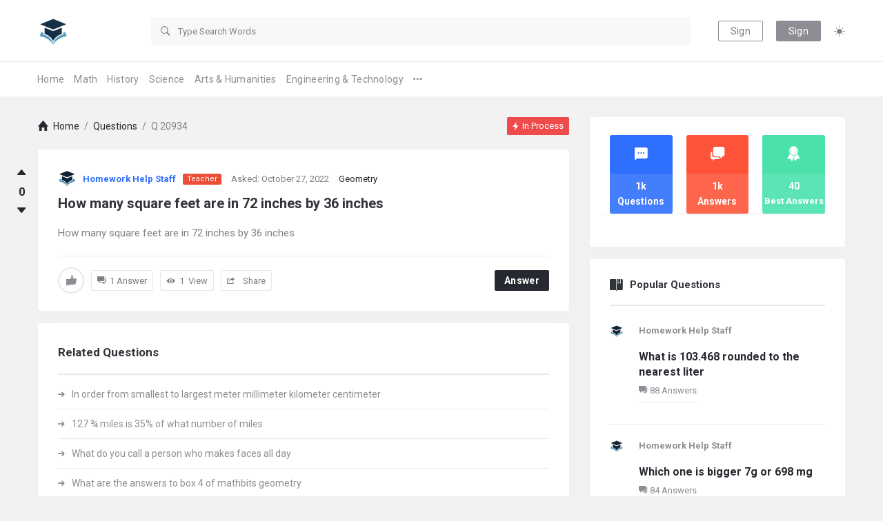

--- FILE ---
content_type: text/css
request_url: https://homeworkhelp.app/wp-content/themes/himer/css/ionicons.min.css?ver=6.8.3
body_size: 32912
content:
@charset "UTF-8";/*!
  Ionicons, v2.0.0
  Created by Ben Sperry for the Ionic Framework, http://ionicons.com/
  https://twitter.com/benjsperry  https://twitter.com/ionicframework
  MIT License: https://github.com/driftyco/ionicons

  Android-style icons originally built by Google’s
  Material Design Icons: https://github.com/google/material-design-icons
  used under CC BY http://creativecommons.org/licenses/by/4.0/
  Modified icons to fit ionicon’s grid from original.
*/
@font-face{font-family:"Ionicons";src:url("fonts/ionicons.eot?v=2.0.0");src:url("fonts/ionicons.eot?v=2.0.0#iefix") format("embedded-opentype"),url("fonts/ionicons.ttf?v=2.0.0") format("truetype"),url("fonts/ionicons.woff?v=2.0.0") format("woff"),url("fonts/ionicons.svg?v=2.0.0#Ionicons") format("svg");font-weight:normal;font-style:normal}.icon,.ionicons,[class^="icon-"],[class*=" icon-"]{display:inline-block;font-family:"Ionicons";speak:none;font-style:normal;font-weight:normal;font-variant:normal;text-transform:none;text-rendering:auto;line-height:1;-webkit-font-smoothing:antialiased;-moz-osx-font-smoothing:grayscale}.icon-alert:before{content:"\f101"}.icon-alert-circled:before{content:"\f100"}.icon-android-add:before{content:"\f2c7"}.icon-android-add-circle:before{content:"\f359"}.icon-android-alarm-clock:before{content:"\f35a"}.icon-android-alert:before{content:"\f35b"}.icon-android-apps:before{content:"\f35c"}.icon-android-archive:before{content:"\f2c9"}.icon-android-arrow-back:before{content:"\f2ca"}.icon-android-arrow-down:before{content:"\f35d"}.icon-android-arrow-dropdown:before{content:"\f35f"}.icon-android-arrow-dropdown-circle:before{content:"\f35e"}.icon-android-arrow-dropleft:before{content:"\f361"}.icon-android-arrow-dropleft-circle:before{content:"\f360"}.icon-android-arrow-dropright:before{content:"\f363"}.icon-android-arrow-dropright-circle:before{content:"\f362"}.icon-android-arrow-dropup:before{content:"\f365"}.icon-android-arrow-dropup-circle:before{content:"\f364"}.icon-android-arrow-forward:before{content:"\f30f"}.icon-android-arrow-up:before{content:"\f366"}.icon-android-attach:before{content:"\f367"}.icon-android-bar:before{content:"\f368"}.icon-android-bicycle:before{content:"\f369"}.icon-android-boat:before{content:"\f36a"}.icon-android-bookmark:before{content:"\f36b"}.icon-android-bulb:before{content:"\f36c"}.icon-android-bus:before{content:"\f36d"}.icon-android-calendar:before{content:"\f2d1"}.icon-android-call:before{content:"\f2d2"}.icon-android-camera:before{content:"\f2d3"}.icon-android-cancel:before{content:"\f36e"}.icon-android-car:before{content:"\f36f"}.icon-android-cart:before{content:"\f370"}.icon-android-chat:before{content:"\f2d4"}.icon-android-checkbox:before{content:"\f374"}.icon-android-checkbox-blank:before{content:"\f371"}.icon-android-checkbox-outline:before{content:"\f373"}.icon-android-checkbox-outline-blank:before{content:"\f372"}.icon-android-checkmark-circle:before{content:"\f375"}.icon-android-clipboard:before{content:"\f376"}.icon-android-close:before,.icon-cancel:before{content:"\f2d7"}.icon-android-cloud:before{content:"\f37a"}.icon-android-cloud-circle:before{content:"\f377"}.icon-android-cloud-done:before{content:"\f378"}.icon-android-cloud-outline:before{content:"\f379"}.icon-android-color-palette:before{content:"\f37b"}.icon-android-compass:before{content:"\f37c"}.icon-android-contact:before{content:"\f2d8"}.icon-android-contacts:before{content:"\f2d9"}.icon-android-contract:before{content:"\f37d"}.icon-android-create:before{content:"\f37e"}.icon-android-delete:before{content:"\f37f"}.icon-android-desktop:before{content:"\f380"}.icon-android-document:before{content:"\f381"}.icon-android-done:before{content:"\f383"}.icon-android-done-all:before{content:"\f382"}.icon-android-download:before{content:"\f2dd"}.icon-android-drafts:before{content:"\f384"}.icon-android-exit:before{content:"\f385"}.icon-android-expand:before{content:"\f386"}.icon-android-favorite:before{content:"\f388"}.icon-android-favorite-outline:before{content:"\f387"}.icon-android-film:before{content:"\f389"}.icon-android-folder:before{content:"\f2e0"}.icon-android-folder-open:before{content:"\f38a"}.icon-android-funnel:before{content:"\f38b"}.icon-android-globe:before{content:"\f38c"}.icon-android-hand:before{content:"\f2e3"}.icon-android-hangout:before{content:"\f38d"}.icon-android-happy:before{content:"\f38e"}.icon-android-home:before{content:"\f38f"}.icon-android-image:before{content:"\f2e4"}.icon-android-laptop:before{content:"\f390"}.icon-android-list:before{content:"\f391"}.icon-android-locate:before{content:"\f2e9"}.icon-android-lock:before{content:"\f392"}.icon-android-mail:before{content:"\f2eb"}.icon-android-map:before{content:"\f393"}.icon-android-menu:before{content:"\f394"}.icon-android-microphone:before{content:"\f2ec"}.icon-android-microphone-off:before{content:"\f395"}.icon-android-more-horizontal:before{content:"\f396"}.icon-android-more-vertical:before{content:"\f397"}.icon-android-navigate:before{content:"\f398"}.icon-android-notifications:before{content:"\f39b"}.icon-android-notifications-none:before{content:"\f399"}.icon-android-notifications-off:before{content:"\f39a"}.icon-android-open:before{content:"\f39c"}.icon-android-options:before{content:"\f39d"}.icon-android-people:before{content:"\f39e"}.icon-android-person:before{content:"\f3a0"}.icon-android-person-add:before{content:"\f39f"}.icon-android-phone-landscape:before{content:"\f3a1"}.icon-android-phone-portrait:before{content:"\f3a2"}.icon-android-pin:before{content:"\f3a3"}.icon-android-plane:before{content:"\f3a4"}.icon-android-playstore:before{content:"\f2f0"}.icon-android-print:before{content:"\f3a5"}.icon-android-radio-button-off:before{content:"\f3a6"}.icon-android-radio-button-on:before{content:"\f3a7"}.icon-android-refresh:before{content:"\f3a8"}.icon-android-remove:before{content:"\f2f4"}.icon-android-remove-circle:before{content:"\f3a9"}.icon-android-restaurant:before{content:"\f3aa"}.icon-android-sad:before{content:"\f3ab"}.icon-android-search:before{content:"\f2f5"}.icon-android-send:before{content:"\f2f6"}.icon-android-settings:before{content:"\f2f7"}.icon-android-share:before{content:"\f2f8"}.icon-android-share-alt:before{content:"\f3ac"}.icon-android-star:before{content:"\f2fc"}.icon-android-star-half:before{content:"\f3ad"}.icon-android-star-outline:before{content:"\f3ae"}.icon-android-stopwatch:before{content:"\f2fd"}.icon-android-subway:before{content:"\f3af"}.icon-android-sunny:before{content:"\f3b0"}.icon-android-sync:before{content:"\f3b1"}.icon-android-textsms:before{content:"\f3b2"}.icon-android-time:before{content:"\f3b3"}.icon-android-train:before{content:"\f3b4"}.icon-android-unlock:before{content:"\f3b5"}.icon-android-upload:before{content:"\f3b6"}.icon-android-volume-down:before{content:"\f3b7"}.icon-android-volume-mute:before{content:"\f3b8"}.icon-android-volume-off:before{content:"\f3b9"}.icon-android-volume-up:before{content:"\f3ba"}.icon-android-walk:before{content:"\f3bb"}.icon-android-warning:before{content:"\f3bc"}.icon-android-watch:before{content:"\f3bd"}.icon-android-wifi:before{content:"\f305"}.icon-aperture:before{content:"\f313"}.icon-archive:before{content:"\f102"}.icon-arrow-down-a:before{content:"\f103"}.icon-arrow-down-b:before{content:"\f104"}.icon-arrow-down-c:before{content:"\f105"}.icon-arrow-expand:before{content:"\f25e"}.icon-arrow-graph-down-left:before{content:"\f25f"}.icon-arrow-graph-down-right:before{content:"\f260"}.icon-arrow-graph-up-left:before{content:"\f261"}.icon-arrow-graph-up-right:before{content:"\f262"}.icon-arrow-left-a:before{content:"\f106"}.icon-arrow-left-b:before{content:"\f107"}.icon-arrow-left-c:before{content:"\f108"}.icon-arrow-move:before{content:"\f263"}.icon-arrow-resize:before{content:"\f264"}.icon-arrow-return-left:before{content:"\f265"}.icon-arrow-return-right:before{content:"\f266"}.icon-arrow-right-a:before{content:"\f109"}.icon-arrow-right-b:before{content:"\f10a"}.icon-arrow-right-c:before{content:"\f10b"}.icon-arrow-shrink:before{content:"\f267"}.icon-arrow-swap:before{content:"\f268"}.icon-arrow-up-a:before{content:"\f10c"}.icon-arrow-up-b:before{content:"\f10d"}.icon-arrow-up-c:before{content:"\f10e"}.icon-asterisk:before{content:"\f314"}.icon-at:before{content:"\f10f"}.icon-backspace:before{content:"\f3bf"}.icon-backspace-outline:before{content:"\f3be"}.icon-bag:before{content:"\f110"}.icon-battery-charging:before{content:"\f111"}.icon-battery-empty:before{content:"\f112"}.icon-battery-full:before{content:"\f113"}.icon-battery-half:before{content:"\f114"}.icon-battery-low:before{content:"\f115"}.icon-beaker:before{content:"\f269"}.icon-beer:before{content:"\f26a"}.icon-bluetooth:before{content:"\f116"}.icon-bonfire:before{content:"\f315"}.icon-bookmark:before{content:"\f26b"}.icon-bowtie:before{content:"\f3c0"}.icon-briefcase:before{content:"\f26c"}.icon-bug:before{content:"\f2be"}.icon-calculator:before{content:"\f26d"}.icon-calendar:before{content:"\f117"}.icon-camera:before{content:"\f118"}.icon-card:before{content:"\f119"}.icon-cash:before{content:"\f316"}.icon-chatbox:before{content:"\f11b"}.icon-chatbox-working:before{content:"\f11a"}.icon-chatboxes:before{content:"\f11c"}.icon-chatbubble:before{content:"\f11e"}.icon-chatbubble-working:before{content:"\f11d"}.icon-chatbubbles:before{content:"\f11f"}.icon-checkmark:before{content:"\f122"}.icon-checkmark-circled:before{content:"\f120"}.icon-checkmark-round:before{content:"\f121"}.icon-chevron-down:before{content:"\f123"}.icon-chevron-left:before{content:"\f124"}.icon-chevron-right:before{content:"\f125"}.icon-chevron-up:before{content:"\f126"}.icon-clipboard:before{content:"\f127"}.icon-clock:before{content:"\f26e"}.icon-close:before{content:"\f12a"}.icon-close-circled:before{content:"\f128"}.icon-close-round:before{content:"\f129"}.icon-closed-captioning:before{content:"\f317"}.icon-cloud:before{content:"\f12b"}.icon-code:before{content:"\f271"}.icon-code-download:before{content:"\f26f"}.icon-code-working:before{content:"\f270"}.icon-coffee:before{content:"\f272"}.icon-compass:before{content:"\f273"}.icon-compose:before{content:"\f12c"}.icon-connection-bars:before{content:"\f274"}.icon-contrast:before{content:"\f275"}.icon-crop:before{content:"\f3c1"}.icon-cube:before{content:"\f318"}.icon-disc:before{content:"\f12d"}.icon-document:before{content:"\f12f"}.icon-document-text:before{content:"\f12e"}.icon-drag:before{content:"\f130"}.icon-earth:before{content:"\f276"}.icon-easel:before{content:"\f3c2"}.icon-edit:before{content:"\f2bf"}.icon-egg:before{content:"\f277"}.icon-eject:before{content:"\f131"}.icon-email:before{content:"\f132"}.icon-email-unread:before{content:"\f3c3"}.icon-erlenmeyer-flask:before{content:"\f3c5"}.icon-erlenmeyer-flask-bubbles:before{content:"\f3c4"}.icon-eye:before{content:"\f133"}.icon-eye-disabled:before{content:"\f306"}.icon-female:before{content:"\f278"}.icon-filing:before{content:"\f134"}.icon-film-marker:before{content:"\f135"}.icon-fireball:before{content:"\f319"}.icon-flag:before{content:"\f279"}.icon-flame:before{content:"\f31a"}.icon-flash:before{content:"\f137"}.icon-flash-off:before{content:"\f136"}.icon-folder:before{content:"\f139"}.icon-fork:before{content:"\f27a"}.icon-fork-repo:before{content:"\f2c0"}.icon-forward:before{content:"\f13a"}.icon-funnel:before{content:"\f31b"}.icon-gear-a:before{content:"\f13d"}.icon-gear-b:before{content:"\f13e"}.icon-grid:before{content:"\f13f"}.icon-hammer:before{content:"\f27b"}.icon-happy:before{content:"\f31c"}.icon-happy-outline:before{content:"\f3c6"}.icon-headphone:before{content:"\f140"}.icon-heart:before{content:"\f141"}.icon-heart-broken:before{content:"\f31d"}.icon-help:before{content:"\f143"}.icon-help-buoy:before{content:"\f27c"}.icon-help-circled:before{content:"\f142"}.icon-home:before{content:"\f144"}.icon-icecream:before{content:"\f27d"}.icon-image:before{content:"\f147"}.icon-images:before{content:"\f148"}.icon-information:before{content:"\f14a"}.icon-information-circled:before{content:"\f149"}.icon-ionic:before{content:"\f14b"}.icon-ios-alarm:before{content:"\f3c8"}.icon-ios-alarm-outline:before{content:"\f3c7"}.icon-ios-albums:before{content:"\f3ca"}.icon-ios-albums-outline:before{content:"\f3c9"}.icon-ios-americanfootball:before{content:"\f3cc"}.icon-ios-americanfootball-outline:before{content:"\f3cb"}.icon-ios-analytics:before{content:"\f3ce"}.icon-ios-analytics-outline:before{content:"\f3cd"}.icon-ios-arrow-back:before{content:"\f3cf"}.icon-ios-arrow-down:before{content:"\f3d0"}.icon-ios-arrow-forward:before{content:"\f3d1"}.icon-ios-arrow-left:before{content:"\f3d2"}.icon-ios-arrow-right:before{content:"\f3d3"}.icon-ios-arrow-thin-down:before{content:"\f3d4"}.icon-ios-arrow-thin-left:before{content:"\f3d5"}.icon-ios-arrow-thin-right:before{content:"\f3d6"}.icon-ios-arrow-thin-up:before{content:"\f3d7"}.icon-ios-arrow-up:before{content:"\f3d8"}.icon-ios-at:before{content:"\f3da"}.icon-ios-at-outline:before{content:"\f3d9"}.icon-ios-barcode:before{content:"\f3dc"}.icon-ios-barcode-outline:before{content:"\f3db"}.icon-ios-baseball:before{content:"\f3de"}.icon-ios-baseball-outline:before{content:"\f3dd"}.icon-ios-basketball:before{content:"\f3e0"}.icon-ios-basketball-outline:before{content:"\f3df"}.icon-ios-bell:before{content:"\f3e2"}.icon-ios-bell-outline:before{content:"\f3e1"}.icon-ios-body:before{content:"\f3e4"}.icon-ios-body-outline:before{content:"\f3e3"}.icon-ios-bolt:before{content:"\f3e6"}.icon-ios-bolt-outline:before{content:"\f3e5"}.icon-ios-book:before{content:"\f3e8"}.icon-ios-book-outline:before{content:"\f3e7"}.icon-ios-bookmarks:before{content:"\f3ea"}.icon-ios-bookmarks-outline:before{content:"\f3e9"}.icon-ios-box:before{content:"\f3ec"}.icon-ios-box-outline:before{content:"\f3eb"}.icon-ios-briefcase:before{content:"\f3ee"}.icon-ios-briefcase-outline:before{content:"\f3ed"}.icon-ios-browsers:before{content:"\f3f0"}.icon-ios-browsers-outline:before{content:"\f3ef"}.icon-ios-calculator:before{content:"\f3f2"}.icon-ios-calculator-outline:before{content:"\f3f1"}.icon-ios-calendar:before{content:"\f3f4"}.icon-ios-calendar-outline:before{content:"\f3f3"}.icon-ios-camera:before{content:"\f3f6"}.icon-ios-camera-outline:before{content:"\f3f5"}.icon-ios-cart:before{content:"\f3f8"}.icon-ios-cart-outline:before{content:"\f3f7"}.icon-ios-chatboxes:before{content:"\f3fa"}.icon-ios-chatboxes-outline:before{content:"\f3f9"}.icon-ios-chatbubble:before{content:"\f3fc"}.icon-ios-chatbubble-outline:before{content:"\f3fb"}.icon-ios-checkmark:before{content:"\f3ff"}.icon-ios-checkmark-empty:before{content:"\f3fd"}.icon-ios-checkmark-outline:before{content:"\f3fe"}.icon-ios-circle-filled:before{content:"\f400"}.icon-ios-circle-outline:before{content:"\f401"}.icon-ios-clock:before{content:"\f403"}.icon-ios-clock-outline:before{content:"\f402"}.icon-ios-close:before{content:"\f406"}.icon-ios-close-empty:before{content:"\f404"}.icon-ios-close-outline:before{content:"\f405"}.icon-ios-cloud:before{content:"\f40c"}.icon-ios-cloud-download:before{content:"\f408"}.icon-ios-cloud-download-outline:before{content:"\f407"}.icon-ios-cloud-outline:before{content:"\f409"}.icon-ios-cloud-upload:before{content:"\f40b"}.icon-ios-cloud-upload-outline:before{content:"\f40a"}.icon-ios-cloudy:before{content:"\f410"}.icon-ios-cloudy-night:before{content:"\f40e"}.icon-ios-cloudy-night-outline:before{content:"\f40d"}.icon-ios-cloudy-outline:before{content:"\f40f"}.icon-ios-cog:before{content:"\f412"}.icon-ios-cog-outline:before{content:"\f411"}.icon-ios-color-filter:before{content:"\f414"}.icon-ios-color-filter-outline:before{content:"\f413"}.icon-ios-color-wand:before{content:"\f416"}.icon-ios-color-wand-outline:before{content:"\f415"}.icon-ios-compose:before{content:"\f418"}.icon-ios-compose-outline:before{content:"\f417"}.icon-ios-contact:before{content:"\f41a"}.icon-ios-contact-outline:before{content:"\f419"}.icon-ios-copy:before{content:"\f41c"}.icon-ios-copy-outline:before{content:"\f41b"}.icon-ios-crop:before{content:"\f41e"}.icon-ios-crop-strong:before{content:"\f41d"}.icon-ios-download:before{content:"\f420"}.icon-ios-download-outline:before{content:"\f41f"}.icon-ios-drag:before{content:"\f421"}.icon-ios-email:before{content:"\f423"}.icon-ios-email-outline:before{content:"\f422"}.icon-ios-eye:before{content:"\f425"}.icon-ios-eye-outline:before{content:"\f424"}.icon-ios-fastforward:before{content:"\f427"}.icon-ios-fastforward-outline:before{content:"\f426"}.icon-ios-filing:before{content:"\f429"}.icon-ios-filing-outline:before{content:"\f428"}.icon-ios-film:before{content:"\f42b"}.icon-ios-film-outline:before{content:"\f42a"}.icon-ios-flag:before{content:"\f42d"}.icon-ios-flag-outline:before{content:"\f42c"}.icon-ios-flame:before{content:"\f42f"}.icon-ios-flame-outline:before{content:"\f42e"}.icon-ios-flask:before{content:"\f431"}.icon-ios-flask-outline:before{content:"\f430"}.icon-ios-flower:before{content:"\f433"}.icon-ios-flower-outline:before{content:"\f432"}.icon-ios-folder:before{content:"\f435"}.icon-ios-folder-outline:before{content:"\f434"}.icon-ios-football:before{content:"\f437"}.icon-ios-football-outline:before{content:"\f436"}.icon-ios-game-controller-a:before{content:"\f439"}.icon-ios-game-controller-a-outline:before{content:"\f438"}.icon-ios-game-controller-b:before{content:"\f43b"}.icon-ios-game-controller-b-outline:before{content:"\f43a"}.icon-ios-gear:before{content:"\f43d"}.icon-ios-gear-outline:before{content:"\f43c"}.icon-ios-glasses:before{content:"\f43f"}.icon-ios-glasses-outline:before{content:"\f43e"}.icon-ios-grid-view:before{content:"\f441"}.icon-ios-grid-view-outline:before{content:"\f440"}.icon-ios-heart:before{content:"\f443"}.icon-ios-heart-outline:before{content:"\f442"}.icon-ios-help:before{content:"\f446"}.icon-ios-help-empty:before{content:"\f444"}.icon-ios-help-outline:before{content:"\f445"}.icon-ios-home:before{content:"\f448"}.icon-ios-home-outline:before{content:"\f447"}.icon-ios-infinite:before{content:"\f44a"}.icon-ios-infinite-outline:before{content:"\f449"}.icon-ios-information:before{content:"\f44d"}.icon-ios-information-empty:before{content:"\f44b"}.icon-ios-information-outline:before{content:"\f44c"}.icon-ios-ionic-outline:before{content:"\f44e"}.icon-ios-keypad:before{content:"\f450"}.icon-ios-keypad-outline:before{content:"\f44f"}.icon-ios-lightbulb:before{content:"\f452"}.icon-ios-lightbulb-outline:before{content:"\f451"}.icon-ios-list:before{content:"\f454"}.icon-ios-list-outline:before{content:"\f453"}.icon-ios-location:before{content:"\f456"}.icon-ios-location-outline:before{content:"\f455"}.icon-ios-locked:before{content:"\f458"}.icon-ios-locked-outline:before{content:"\f457"}.icon-ios-loop:before{content:"\f45a"}.icon-ios-loop-strong:before{content:"\f459"}.icon-ios-medical:before{content:"\f45c"}.icon-ios-medical-outline:before{content:"\f45b"}.icon-ios-medkit:before{content:"\f45e"}.icon-ios-medkit-outline:before{content:"\f45d"}.icon-ios-mic:before{content:"\f461"}.icon-ios-mic-off:before{content:"\f45f"}.icon-ios-mic-outline:before{content:"\f460"}.icon-ios-minus:before{content:"\f464"}.icon-ios-minus-empty:before{content:"\f462"}.icon-ios-minus-outline:before{content:"\f463"}.icon-ios-monitor:before{content:"\f466"}.icon-ios-monitor-outline:before{content:"\f465"}.icon-ios-moon:before{content:"\f468"}.icon-ios-moon-outline:before{content:"\f467"}.icon-ios-more:before{content:"\f46a"}.icon-ios-more-outline:before{content:"\f469"}.icon-ios-musical-note:before{content:"\f46b"}.icon-ios-musical-notes:before{content:"\f46c"}.icon-ios-navigate:before{content:"\f46e"}.icon-ios-navigate-outline:before{content:"\f46d"}.icon-ios-nutrition:before{content:"\f470"}.icon-ios-nutrition-outline:before{content:"\f46f"}.icon-ios-paper:before{content:"\f472"}.icon-ios-paper-outline:before{content:"\f471"}.icon-ios-paperplane:before{content:"\f474"}.icon-ios-paperplane-outline:before{content:"\f473"}.icon-ios-partlysunny:before{content:"\f476"}.icon-ios-partlysunny-outline:before{content:"\f475"}.icon-ios-pause:before{content:"\f478"}.icon-ios-pause-outline:before{content:"\f477"}.icon-ios-paw:before{content:"\f47a"}.icon-ios-paw-outline:before{content:"\f479"}.icon-ios-people:before{content:"\f47c"}.icon-ios-people-outline:before{content:"\f47b"}.icon-ios-person:before{content:"\f47e"}.icon-ios-person-outline:before{content:"\f47d"}.icon-ios-personadd:before{content:"\f480"}.icon-ios-personadd-outline:before{content:"\f47f"}.icon-ios-photos:before{content:"\f482"}.icon-ios-photos-outline:before{content:"\f481"}.icon-ios-pie:before{content:"\f484"}.icon-ios-pie-outline:before{content:"\f483"}.icon-ios-pint:before{content:"\f486"}.icon-ios-pint-outline:before{content:"\f485"}.icon-ios-play:before{content:"\f488"}.icon-ios-play-outline:before{content:"\f487"}.icon-ios-plus:before{content:"\f48b"}.icon-ios-plus-empty:before{content:"\f489"}.icon-ios-plus-outline:before{content:"\f48a"}.icon-ios-pricetag:before{content:"\f48d"}.icon-ios-pricetag-outline:before{content:"\f48c"}.icon-ios-pricetags:before{content:"\f48f"}.icon-ios-pricetags-outline:before{content:"\f48e"}.icon-ios-printer:before{content:"\f491"}.icon-ios-printer-outline:before{content:"\f490"}.icon-ios-pulse:before{content:"\f493"}.icon-ios-pulse-strong:before{content:"\f492"}.icon-ios-rainy:before{content:"\f495"}.icon-ios-rainy-outline:before{content:"\f494"}.icon-ios-recording:before{content:"\f497"}.icon-ios-recording-outline:before{content:"\f496"}.icon-ios-redo:before{content:"\f499"}.icon-ios-redo-outline:before{content:"\f498"}.icon-ios-refresh:before{content:"\f49c"}.icon-ios-refresh-empty:before{content:"\f49a"}.icon-ios-refresh-outline:before{content:"\f49b"}.icon-ios-reload:before{content:"\f49d"}.icon-ios-reverse-camera:before{content:"\f49f"}.icon-ios-reverse-camera-outline:before{content:"\f49e"}.icon-ios-rewind:before{content:"\f4a1"}.icon-ios-rewind-outline:before{content:"\f4a0"}.icon-ios-rose:before{content:"\f4a3"}.icon-ios-rose-outline:before{content:"\f4a2"}.icon-ios-search:before{content:"\f4a5"}.icon-ios-search-strong:before{content:"\f4a4"}.icon-ios-settings:before{content:"\f4a7"}.icon-ios-settings-strong:before{content:"\f4a6"}.icon-ios-shuffle:before{content:"\f4a9"}.icon-ios-shuffle-strong:before{content:"\f4a8"}.icon-ios-skipbackward:before{content:"\f4ab"}.icon-ios-skipbackward-outline:before{content:"\f4aa"}.icon-ios-skipforward:before{content:"\f4ad"}.icon-ios-skipforward-outline:before{content:"\f4ac"}.icon-ios-snowy:before{content:"\f4ae"}.icon-ios-speedometer:before{content:"\f4b0"}.icon-ios-speedometer-outline:before{content:"\f4af"}.icon-ios-star:before{content:"\f4b3"}.icon-ios-star-half:before{content:"\f4b1"}.icon-ios-star-outline:before{content:"\f4b2"}.icon-ios-stopwatch:before{content:"\f4b5"}.icon-ios-stopwatch-outline:before{content:"\f4b4"}.icon-ios-sunny:before{content:"\f4b7"}.icon-ios-sunny-outline:before{content:"\f4b6"}.icon-ios-telephone:before{content:"\f4b9"}.icon-ios-telephone-outline:before{content:"\f4b8"}.icon-ios-tennisball:before{content:"\f4bb"}.icon-ios-tennisball-outline:before{content:"\f4ba"}.icon-ios-thunderstorm:before{content:"\f4bd"}.icon-ios-thunderstorm-outline:before{content:"\f4bc"}.icon-ios-time:before{content:"\f4bf"}.icon-ios-time-outline:before{content:"\f4be"}.icon-ios-timer:before{content:"\f4c1"}.icon-ios-timer-outline:before{content:"\f4c0"}.icon-ios-toggle:before{content:"\f4c3"}.icon-ios-toggle-outline:before{content:"\f4c2"}.icon-ios-trash:before{content:"\f4c5"}.icon-ios-trash-outline:before{content:"\f4c4"}.icon-ios-undo:before{content:"\f4c7"}.icon-ios-undo-outline:before{content:"\f4c6"}.icon-ios-unlocked:before{content:"\f4c9"}.icon-ios-unlocked-outline:before{content:"\f4c8"}.icon-ios-upload:before{content:"\f4cb"}.icon-ios-upload-outline:before{content:"\f4ca"}.icon-ios-videocam:before{content:"\f4cd"}.icon-ios-videocam-outline:before{content:"\f4cc"}.icon-ios-volume-high:before{content:"\f4ce"}.icon-ios-volume-low:before{content:"\f4cf"}.icon-ios-wineglass:before{content:"\f4d1"}.icon-ios-wineglass-outline:before{content:"\f4d0"}.icon-ios-world:before{content:"\f4d3"}.icon-ios-world-outline:before{content:"\f4d2"}.icon-ipad:before{content:"\f1f9"}.icon-iphone:before{content:"\f1fa"}.icon-ipod:before{content:"\f1fb"}.icon-jet:before{content:"\f295"}.icon-key:before{content:"\f296"}.icon-knife:before{content:"\f297"}.icon-laptop:before{content:"\f1fc"}.icon-leaf:before{content:"\f1fd"}.icon-levels:before{content:"\f298"}.icon-lightbulb:before{content:"\f299"}.icon-link:before{content:"\f1fe"}.icon-load-a:before{content:"\f29a"}.icon-load-b:before{content:"\f29b"}.icon-load-c:before{content:"\f29c"}.icon-load-d:before{content:"\f29d"}.icon-location:before{content:"\f1ff"}.icon-lock-combination:before{content:"\f4d4"}.icon-locked:before{content:"\f200"}.icon-log-in:before{content:"\f29e"}.icon-log-out:before{content:"\f29f"}.icon-loop:before{content:"\f201"}.icon-magnet:before{content:"\f2a0"}.icon-male:before{content:"\f2a1"}.icon-man:before{content:"\f202"}.icon-map:before{content:"\f203"}.icon-medkit:before{content:"\f2a2"}.icon-merge:before{content:"\f33f"}.icon-mic-a:before{content:"\f204"}.icon-mic-b:before{content:"\f205"}.icon-mic-c:before{content:"\f206"}.icon-minus:before{content:"\f209"}.icon-minus-circled:before{content:"\f207"}.icon-minus-round:before{content:"\f208"}.icon-model-s:before{content:"\f2c1"}.icon-monitor:before{content:"\f20a"}.icon-more:before{content:"\f20b"}.icon-mouse:before{content:"\f340"}.icon-music-note:before{content:"\f20c"}.icon-navicon:before{content:"\f20e"}.icon-navicon-round:before{content:"\f20d"}.icon-navigate:before{content:"\f2a3"}.icon-network:before{content:"\f341"}.icon-no-smoking:before{content:"\f2c2"}.icon-nuclear:before{content:"\f2a4"}.icon-outlet:before{content:"\f342"}.icon-paintbrush:before{content:"\f4d5"}.icon-paintbucket:before{content:"\f4d6"}.icon-paper-airplane:before{content:"\f2c3"}.icon-paperclip:before{content:"\f20f"}.icon-pause:before{content:"\f210"}.icon-person:before{content:"\f213"}.icon-person-add:before{content:"\f211"}.icon-person-stalker:before{content:"\f212"}.icon-pie-graph:before{content:"\f2a5"}.icon-pin:before{content:"\f2a6"}.icon-pinpoint:before{content:"\f2a7"}.icon-pizza:before{content:"\f2a8"}.icon-plane:before{content:"\f214"}.icon-planet:before{content:"\f343"}.icon-play:before{content:"\f215"}.icon-playstation:before{content:"\f30a"}.icon-plus:before{content:"\f218"}.icon-plus-circled:before{content:"\f216"}.icon-plus-round:before{content:"\f217"}.icon-podium:before{content:"\f344"}.icon-pound:before{content:"\f219"}.icon-power:before{content:"\f2a9"}.icon-pricetag:before{content:"\f2aa"}.icon-pricetags:before{content:"\f2ab"}.icon-printer:before{content:"\f21a"}.icon-pull-request:before{content:"\f345"}.icon-qr-scanner:before{content:"\f346"}.icon-quote:before{content:"\f347"}.icon-radio-waves:before{content:"\f2ac"}.icon-record:before{content:"\f21b"}.icon-refresh:before{content:"\f21c"}.icon-reply:before{content:"\f21e"}.icon-reply-all:before{content:"\f21d"}.icon-ribbon-a:before{content:"\f348"}.icon-ribbon-b:before{content:"\f349"}.icon-sad:before{content:"\f34a"}.icon-sad-outline:before{content:"\f4d7"}.icon-scissors:before{content:"\f34b"}.icon-search:before{content:"\f21f"}.icon-settings:before{content:"\f2ad"}.icon-share:before{content:"\f220"}.icon-shuffle:before{content:"\f221"}.icon-skip-backward:before{content:"\f222"}.icon-skip-forward:before{content:"\f223"}.icon-social-android:before{content:"\f225"}.icon-social-android-outline:before{content:"\f224"}.icon-social-angular:before{content:"\f4d9"}.icon-social-angular-outline:before{content:"\f4d8"}.icon-social-apple:before{content:"\f227"}.icon-social-apple-outline:before{content:"\f226"}.icon-social-bitcoin:before{content:"\f2af"}.icon-social-bitcoin-outline:before{content:"\f2ae"}.icon-social-buffer:before{content:"\f229"}.icon-social-buffer-outline:before{content:"\f228"}.icon-social-chrome:before{content:"\f4db"}.icon-social-chrome-outline:before{content:"\f4da"}.icon-social-codepen:before{content:"\f4dd"}.icon-social-codepen-outline:before{content:"\f4dc"}.icon-social-css3:before{content:"\f4df"}.icon-social-css3-outline:before{content:"\f4de"}.icon-social-designernews:before{content:"\f22b"}.icon-social-designernews-outline:before{content:"\f22a"}.icon-social-dribbble:before{content:"\f22d"}.icon-social-dribbble-outline:before{content:"\f22c"}.icon-social-dropbox:before{content:"\f22f"}.icon-social-dropbox-outline:before{content:"\f22e"}.icon-social-euro:before{content:"\f4e1"}.icon-social-euro-outline:before{content:"\f4e0"}.icon-social-facebook:before{content:"\f231"}.icon-social-facebook-outline:before{content:"\f230"}.icon-social-foursquare:before{content:"\f34d"}.icon-social-foursquare-outline:before{content:"\f34c"}.icon-social-freebsd-devil:before{content:"\f2c4"}.icon-social-github:before{content:"\f233"}.icon-social-github-outline:before{content:"\f232"}.icon-social-google:before{content:"\f34f"}.icon-social-google-outline:before{content:"\f34e"}.icon-social-googleplus:before{content:"\f235"}.icon-social-googleplus-outline:before{content:"\f234"}.icon-social-hackernews:before{content:"\f237"}.icon-social-hackernews-outline:before{content:"\f236"}.icon-social-html5:before{content:"\f4e3"}.icon-social-html5-outline:before{content:"\f4e2"}.icon-social-instagram:before{content:"\f351"}.icon-social-instagram-outline:before{content:"\f350"}.icon-social-javascript:before{content:"\f4e5"}.icon-social-javascript-outline:before{content:"\f4e4"}.icon-social-linkedin:before{content:"\f239"}.icon-social-linkedin-outline:before{content:"\f238"}.icon-social-markdown:before{content:"\f4e6"}.icon-social-nodejs:before{content:"\f4e7"}.icon-social-octocat:before{content:"\f4e8"}.icon-social-pinterest:before{content:"\f2b1"}.icon-social-pinterest-outline:before{content:"\f2b0"}.icon-social-python:before{content:"\f4e9"}.icon-social-reddit:before{content:"\f23b"}.icon-social-reddit-outline:before{content:"\f23a"}.icon-social-rss:before{content:"\f23d"}.icon-social-rss-outline:before{content:"\f23c"}.icon-social-sass:before{content:"\f4ea"}.icon-social-skype:before{content:"\f23f"}.icon-social-skype-outline:before{content:"\f23e"}.icon-social-snapchat:before{content:"\f4ec"}.icon-social-snapchat-outline:before{content:"\f4eb"}.icon-social-tumblr:before{content:"\f241"}.icon-social-tumblr-outline:before{content:"\f240"}.icon-social-tux:before{content:"\f2c5"}.icon-social-twitch:before{content:"\f4ee"}.icon-social-twitch-outline:before{content:"\f4ed"}.icon-social-twitter:before{content:"\f243"}.icon-social-twitter-outline:before{content:"\f242"}.icon-social-usd:before{content:"\f353"}.icon-social-usd-outline:before{content:"\f352"}.icon-social-vimeo:before{content:"\f245"}.icon-social-vimeo-outline:before{content:"\f244"}.icon-social-whatsapp:before{content:"\f4f0"}.icon-social-whatsapp-outline:before{content:"\f4ef"}.icon-social-windows:before{content:"\f247"}.icon-social-windows-outline:before{content:"\f246"}.icon-social-wordpress:before{content:"\f249"}.icon-social-wordpress-outline:before{content:"\f248"}.icon-social-yahoo:before{content:"\f24b"}.icon-social-yahoo-outline:before{content:"\f24a"}.icon-social-yen:before{content:"\f4f2"}.icon-social-yen-outline:before{content:"\f4f1"}.icon-social-youtube:before{content:"\f24d"}.icon-social-youtube-outline:before{content:"\f24c"}.icon-soup-can:before{content:"\f4f4"}.icon-soup-can-outline:before{content:"\f4f3"}.icon-speakerphone:before{content:"\f2b2"}.icon-speedometer:before{content:"\f2b3"}.icon-spoon:before{content:"\f2b4"}.icon-star:before{content:"\f24e"}.icon-stats-bars:before{content:"\f2b5"}.icon-steam:before{content:"\f30b"}.icon-stop:before{content:"\f24f"}.icon-thermometer:before{content:"\f2b6"}.icon-thumbsdown:before{content:"\f250"}.icon-thumbsup:before{content:"\f251"}.icon-toggle:before{content:"\f355"}.icon-toggle-filled:before{content:"\f354"}.icon-transgender:before{content:"\f4f5"}.icon-trash-a:before{content:"\f252"}.icon-trash-b:before{content:"\f253"}.icon-trophy:before{content:"\f356"}.icon-tshirt:before{content:"\f4f7"}.icon-tshirt-outline:before{content:"\f4f6"}.icon-umbrella:before{content:"\f2b7"}.icon-university:before{content:"\f357"}.icon-unlocked:before{content:"\f254"}.icon-upload:before{content:"\f255"}.icon-usb:before{content:"\f2b8"}.icon-videocamera:before{content:"\f256"}.icon-volume-high:before{content:"\f257"}.icon-volume-low:before{content:"\f258"}.icon-volume-medium:before{content:"\f259"}.icon-volume-mute:before{content:"\f25a"}.icon-wand:before{content:"\f358"}.icon-waterdrop:before{content:"\f25b"}.icon-wifi:before{content:"\f25c"}.icon-wineglass:before{content:"\f2b9"}.icon-woman:before{content:"\f25d"}.icon-wrench:before{content:"\f2ba"}.icon-xbox:before{content:"\f30c"}

--- FILE ---
content_type: text/css
request_url: https://homeworkhelp.app/wp-content/themes/himer/style.css
body_size: 573
content:
/*
Theme Name:  Himer
Theme URI:   https://2code.info/demo/themes/Himer/
Description: Himer - Social Questions and Answers WordPress Theme
Author:      2codeThemes
Author URI:  https://2code.info/
Version:     1.8.1
License:     license purchased
License URI: http://themeforest.net/licenses/regular_extended
Tags:        one-column, two-columns, left-sidebar, right-sidebar, custom-menu, full-width-template, theme-options, translation-ready
Text Domain: himer
Tested up to: 6.0.1
*/

--- FILE ---
content_type: text/css
request_url: https://homeworkhelp.app/wp-content/themes/himer/css/bootstrap.min.css?ver=6.8.3
body_size: 172896
content:
/*!
 * Bootstrap v4.5.2 (https://getbootstrap.com/)
 * Copyright 2011-2020 The Bootstrap Authors
 * Copyright 2011-2020 Twitter, Inc.
 * Licensed under MIT (https://github.com/twbs/bootstrap/blob/main/LICENSE)
 */
 :root{--blue: #007bff; --indigo: #6610f2; --purple: #6f42c1; --pink: #e83e8c; --red: #dc3545; --orange: #fd7e14; --yellow: #ffc107; --green: #28a745; --teal: #20c997; --cyan: #17a2b8; --white: #fff; --gray: #6c757d; --gray-dark: #343a40; --primary: #007bff; --secondary: #6c757d; --success: #28a745; --info: #17a2b8; --warning: #ffc107; --danger: #dc3545; --light: #f8f9fa; --dark: #343a40; --breakpoint-xs: 0; --breakpoint-sm: 576px; --breakpoint-md: 768px; --breakpoint-lg: 992px; --breakpoint-xl: 1200px; --font-family-sans-serif: -apple-system, BlinkMacSystemFont, 'Segoe UI', Roboto, 'Helvetica Neue', Arial, 'Noto Sans', sans-serif, 'Apple Color Emoji', 'Segoe UI Emoji', 'Segoe UI Symbol', 'Noto Color Emoji'; --font-family-monospace: SFMono-Regular, Menlo, Monaco, Consolas, 'Liberation Mono', 'Courier New', monospace;}*, ::after, ::before{box-sizing: border-box;}html{font-family: sans-serif; line-height: 1.15; -webkit-text-size-adjust: 100%; -webkit-tap-highlight-color: transparent;}article, aside, figcaption, figure, footer, header, hgroup, main, nav, section{display: block;}body{margin: 0; font-family: -apple-system, BlinkMacSystemFont, 'Segoe UI', Roboto, 'Helvetica Neue', Arial, 'Noto Sans', sans-serif, 'Apple Color Emoji', 'Segoe UI Emoji', 'Segoe UI Symbol', 'Noto Color Emoji'; font-size: 14px; font-weight: 400; line-height: 1.5; color: #212529; text-align: left; background-color: #fff;}[tabindex='-1']:focus:not(:focus-visible){outline: 0 !important;}hr{box-sizing: content-box; height: 0; overflow: visible;}h1, h2, h3, h4, h5, h6{margin-top: 0; margin-bottom: 7px;}p{margin-top: 0; margin-bottom: 14px;}abbr[data-original-title], abbr[title]{text-decoration: underline; -webkit-text-decoration: underline dotted; text-decoration: underline dotted; cursor: help; border-bottom: 0; -webkit-text-decoration-skip-ink: none; text-decoration-skip-ink: none;}address{margin-bottom: 14px; font-style: normal; line-height: inherit;}dl, ol, ul{margin-top: 0; margin-bottom: 14px;}ol ol, ol ul, ul ol, ul ul{margin-bottom: 0;}dt{font-weight: 700;}dd{margin-bottom: 7px; margin-left: 0;}blockquote{margin: 0 0 14px;}b, strong{font-weight: bolder;}small{font-size: 80%;}sub, sup{position: relative; font-size: 75%; line-height: 0; vertical-align: baseline;}sub{bottom: -0.25em;}sup{top: -0.5em;}a{color: #007bff; text-decoration: none; background-color: transparent;}a:hover{color: #0056b3; text-decoration: underline;}a:not([href]):not([class]){color: inherit; text-decoration: none;}a:not([href]):not([class]):hover{color: inherit; text-decoration: none;}code, kbd, pre, samp{font-family: SFMono-Regular, Menlo, Monaco, Consolas, 'Liberation Mono', 'Courier New', monospace; font-size: 1em;}pre{margin-top: 0; margin-bottom: 14px; overflow: auto; -ms-overflow-style: scrollbar;}figure{margin: 0 0 14px;}img{vertical-align: middle; border-style: none;}svg{overflow: hidden; vertical-align: middle;}table{border-collapse: collapse;}caption{padding-top: 11px; padding-bottom: 11px; color: #6c757d; text-align: left; caption-side: bottom;}th{text-align: inherit;}label{display: inline-block; margin-bottom: 7px;}button{border-radius: 0;}button:focus{outline: 1px dotted; outline: 5px auto -webkit-focus-ring-color;}button, input, optgroup, select, textarea{margin: 0; font-family: inherit; font-size: inherit; line-height: inherit;}button, input{overflow: visible;}button, select{text-transform: none;}[role='button']{cursor: pointer;}select{word-wrap: normal;}[type='button'], [type='reset'], [type='submit'], button{-webkit-appearance: button;}[type='button']:not(:disabled), [type='reset']:not(:disabled), [type='submit']:not(:disabled), button:not(:disabled){cursor: pointer;}[type='button']::-moz-focus-inner, [type='reset']::-moz-focus-inner, [type='submit']::-moz-focus-inner, button::-moz-focus-inner{padding: 0; border-style: none;}input[type='checkbox'], input[type='radio']{box-sizing: border-box; padding: 0;}textarea{overflow: auto; resize: vertical;}fieldset{min-width: 0; padding: 0; margin: 0; border: 0;}legend{display: block; width: 100%; max-width: 100%; padding: 0; margin-bottom: 7px; font-size: 21px; line-height: inherit; color: inherit; white-space: normal;}progress{vertical-align: baseline;}[type='number']::-webkit-inner-spin-button, [type='number']::-webkit-outer-spin-button{height: auto;}[type='search']{outline-offset: -2px; -webkit-appearance: none;}[type='search']::-webkit-search-decoration{-webkit-appearance: none;}::-webkit-file-upload-button{font: inherit; -webkit-appearance: button;}output{display: inline-block;}summary{display: list-item; cursor: pointer;}template{display: none;}[hidden]{display: none !important;}.h1, .h2, .h3, .h4, .h5, .h6, h1, h2, h3, h4, h5, h6{margin-bottom: 7px; font-weight: 500; line-height: 1.2;}.h1, h1{font-size: 35px;}.h2, h2{font-size: 28px;}.h3, h3{font-size: 25px;}.h4, h4{font-size: 21px;}.h5, h5{font-size: 18px;}.h6, h6{font-size: 14px;}.lead{font-size: 18px; font-weight: 300;}.display-1{font-size: 84px; font-weight: 300; line-height: 1.2;}.display-2{font-size: 77px; font-weight: 300; line-height: 1.2;}.display-3{font-size: 63px; font-weight: 300; line-height: 1.2;}.display-4{font-size: 49px; font-weight: 300; line-height: 1.2;}hr{margin-top: 14px; margin-bottom: 14px; border: 0; border-top: 1px solid rgba(0, 0, 0, 0.1);}.small, small{font-size: 80%; font-weight: 400;}.mark, mark{padding: 0.2em; background-color: #fcf8e3;}.list-unstyled{padding-left: 0; list-style: none;}.list-inline{padding-left: 0; list-style: none;}.list-inline-item{display: inline-block;}.list-inline-item:not(:last-child){margin-right: 7px;}.initialism{font-size: 90%; text-transform: uppercase;}.blockquote{margin-bottom: 14px; font-size: 18px;}.blockquote-footer{display: block; font-size: 80%; color: #6c757d;}.blockquote-footer::before{content:"\2014\00A0"}.img-fluid{max-width: 100%; height: auto;}.img-thumbnail{padding: 4px; background-color: #fff; border: 1px solid #dee2e6; border-radius: 4px; max-width: 100%; height: auto;}.figure{display: inline-block;}.figure-img{margin-bottom: 7px; line-height: 1;}.figure-caption{font-size: 90%; color: #6c757d;}code{font-size: 87.5%; color: #e83e8c; word-wrap: break-word;}a > code{color: inherit;}kbd{padding: 3px 6px; font-size: 87.5%; color: #fff; background-color: #212529; border-radius: 3px;}kbd kbd{padding: 0; font-size: 100%; font-weight: 700;}pre{display: block; font-size: 87.5%; color: #212529;}pre code{font-size: inherit; color: inherit; word-break: normal;}.pre-scrollable{max-height: 340px; overflow-y: scroll;}.container, .container-boot, .container-fluid, .container-lg, .container-md, .container-sm, .container-xl{width: 100%; padding-right: 15px; padding-left: 15px; margin-right: auto; margin-left: auto;}@media (min-width: 576px){.container, .container-boot, .container-sm{max-width: 540px;}}@media (min-width: 768px){.container, .container-boot, .container-md, .container-sm{max-width: 720px;}}@media (min-width: 992px){.container, .container-boot, .container-lg, .container-md, .container-sm{max-width: 960px;}}@media (min-width: 1200px){.container, .container-boot, .container-lg, .container-md, .container-sm, .container-xl{max-width: 1140px;}}.row-boot{display: -ms-flexbox; display: flex; -ms-flex-wrap: wrap; flex-wrap: wrap; margin-right: -15px; margin-left: -15px;}.no-gutters{margin-right: 0; margin-left: 0;}.no-gutters > .col-boot, .no-gutters > [class*='col-boot-']{padding-right: 0; padding-left: 0;}.col-boot, .col-boot-1, .col-boot-10, .col-boot-11, .col-boot-12, .col-boot-2, .col-boot-3, .col-boot-4, .col-boot-5, .col-boot-6, .col-boot-7, .col-boot-8, .col-boot-9, .col-boot-auto, .col-boot-lg, .col-boot-lg-1, .col-boot-lg-10, .col-boot-lg-11, .col-boot-lg-12, .col-boot-lg-2, .col-boot-lg-3, .col-boot-lg-4, .col-boot-lg-5, .col-boot-lg-6, .col-boot-lg-7, .col-boot-lg-8, .col-boot-lg-9, .col-boot-lg-auto, .col-boot-md, .col-boot-md-1, .col-boot-md-10, .col-boot-md-11, .col-boot-md-12, .col-boot-md-2, .col-boot-md-3, .col-boot-md-4, .col-boot-md-5, .col-boot-md-6, .col-boot-md-7, .col-boot-md-8, .col-boot-md-9, .col-boot-md-auto, .col-boot-sm, .col-boot-sm-1, .col-boot-sm-10, .col-boot-sm-11, .col-boot-sm-12, .col-boot-sm-2, .col-boot-sm-3, .col-boot-sm-4, .col-boot-sm-5, .col-boot-sm-6, .col-boot-sm-7, .col-boot-sm-8, .col-boot-sm-9, .col-boot-sm-auto, .col-boot-xl, .col-boot-xl-1, .col-boot-xl-10, .col-boot-xl-11, .col-boot-xl-12, .col-boot-xl-2, .col-boot-xl-3, .col-boot-xl-4, .col-boot-xl-5, .col-boot-xl-6, .col-boot-xl-7, .col-boot-xl-8, .col-boot-xl-9, .col-boot-xl-auto{position: relative; width: 100%; padding-right: 15px; padding-left: 15px;}.col-boot{-ms-flex-preferred-size: 0; flex-basis: 0; -ms-flex-positive: 1; flex-grow: 1; max-width: 100%;}.row-boot-cols-1 > *{-ms-flex: 0 0 100%; flex: 0 0 100%; max-width: 100%;}.row-boot-cols-2 > *{-ms-flex: 0 0 50%; flex: 0 0 50%; max-width: 50%;}.row-boot-cols-3 > *{-ms-flex: 0 0 33.333333%; flex: 0 0 33.333333%; max-width: 33.333333%;}.row-boot-cols-4 > *{-ms-flex: 0 0 25%; flex: 0 0 25%; max-width: 25%;}.row-boot-cols-5 > *{-ms-flex: 0 0 20%; flex: 0 0 20%; max-width: 20%;}.row-boot-cols-6 > *{-ms-flex: 0 0 16.666667%; flex: 0 0 16.666667%; max-width: 16.666667%;}.col-boot-auto{-ms-flex: 0 0 auto; flex: 0 0 auto; width: auto; max-width: 100%;}.col-boot-1{-ms-flex: 0 0 8.333333%; flex: 0 0 8.333333%; max-width: 8.333333%;}.col-boot-2{-ms-flex: 0 0 16.666667%; flex: 0 0 16.666667%; max-width: 16.666667%;}.col-boot-3{-ms-flex: 0 0 25%; flex: 0 0 25%; max-width: 25%;}.col-boot-4{-ms-flex: 0 0 33.333333%; flex: 0 0 33.333333%; max-width: 33.333333%;}.col-boot-5{-ms-flex: 0 0 41.666667%; flex: 0 0 41.666667%; max-width: 41.666667%;}.col-boot-6{-ms-flex: 0 0 50%; flex: 0 0 50%; max-width: 50%;}.col-boot-7{-ms-flex: 0 0 58.333333%; flex: 0 0 58.333333%; max-width: 58.333333%;}.col-boot-8{-ms-flex: 0 0 66.666667%; flex: 0 0 66.666667%; max-width: 66.666667%;}.col-boot-9{-ms-flex: 0 0 75%; flex: 0 0 75%; max-width: 75%;}.col-boot-10{-ms-flex: 0 0 83.333333%; flex: 0 0 83.333333%; max-width: 83.333333%;}.col-boot-11{-ms-flex: 0 0 91.666667%; flex: 0 0 91.666667%; max-width: 91.666667%;}.col-boot-12{-ms-flex: 0 0 100%; flex: 0 0 100%; max-width: 100%;}.order-first{-ms-flex-order: -1; order: -1;}.order-last{-ms-flex-order: 13; order: 13;}.order-0{-ms-flex-order: 0; order: 0;}.order-1{-ms-flex-order: 1; order: 1;}.order-2{-ms-flex-order: 2; order: 2;}.order-3{-ms-flex-order: 3; order: 3;}.order-4{-ms-flex-order: 4; order: 4;}.order-5{-ms-flex-order: 5; order: 5;}.order-6{-ms-flex-order: 6; order: 6;}.order-7{-ms-flex-order: 7; order: 7;}.order-8{-ms-flex-order: 8; order: 8;}.order-9{-ms-flex-order: 9; order: 9;}.order-10{-ms-flex-order: 10; order: 10;}.order-11{-ms-flex-order: 11; order: 11;}.order-12{-ms-flex-order: 12; order: 12;}.offset-1{margin-left: 8.333333%;}.offset-2{margin-left: 16.666667%;}.offset-3{margin-left: 25%;}.offset-4{margin-left: 33.333333%;}.offset-5{margin-left: 41.666667%;}.offset-6{margin-left: 50%;}.offset-7{margin-left: 58.333333%;}.offset-8{margin-left: 66.666667%;}.offset-9{margin-left: 75%;}.offset-10{margin-left: 83.333333%;}.offset-11{margin-left: 91.666667%;}@media (min-width: 576px){.col-boot-sm{-ms-flex-preferred-size: 0; flex-basis: 0; -ms-flex-positive: 1; flex-grow: 1; max-width: 100%;}.row-boot-cols-sm-1 > *{-ms-flex: 0 0 100%; flex: 0 0 100%; max-width: 100%;}.row-boot-cols-sm-2 > *{-ms-flex: 0 0 50%; flex: 0 0 50%; max-width: 50%;}.row-boot-cols-sm-3 > *{-ms-flex: 0 0 33.333333%; flex: 0 0 33.333333%; max-width: 33.333333%;}.row-boot-cols-sm-4 > *{-ms-flex: 0 0 25%; flex: 0 0 25%; max-width: 25%;}.row-boot-cols-sm-5 > *{-ms-flex: 0 0 20%; flex: 0 0 20%; max-width: 20%;}.row-boot-cols-sm-6 > *{-ms-flex: 0 0 16.666667%; flex: 0 0 16.666667%; max-width: 16.666667%;}.col-boot-sm-auto{-ms-flex: 0 0 auto; flex: 0 0 auto; width: auto; max-width: 100%;}.col-boot-sm-1{-ms-flex: 0 0 8.333333%; flex: 0 0 8.333333%; max-width: 8.333333%;}.col-boot-sm-2{-ms-flex: 0 0 16.666667%; flex: 0 0 16.666667%; max-width: 16.666667%;}.col-boot-sm-3{-ms-flex: 0 0 25%; flex: 0 0 25%; max-width: 25%;}.col-boot-sm-4{-ms-flex: 0 0 33.333333%; flex: 0 0 33.333333%; max-width: 33.333333%;}.col-boot-sm-5{-ms-flex: 0 0 41.666667%; flex: 0 0 41.666667%; max-width: 41.666667%;}.col-boot-sm-6{-ms-flex: 0 0 50%; flex: 0 0 50%; max-width: 50%;}.col-boot-sm-7{-ms-flex: 0 0 58.333333%; flex: 0 0 58.333333%; max-width: 58.333333%;}.col-boot-sm-8{-ms-flex: 0 0 66.666667%; flex: 0 0 66.666667%; max-width: 66.666667%;}.col-boot-sm-9{-ms-flex: 0 0 75%; flex: 0 0 75%; max-width: 75%;}.col-boot-sm-10{-ms-flex: 0 0 83.333333%; flex: 0 0 83.333333%; max-width: 83.333333%;}.col-boot-sm-11{-ms-flex: 0 0 91.666667%; flex: 0 0 91.666667%; max-width: 91.666667%;}.col-boot-sm-12{-ms-flex: 0 0 100%; flex: 0 0 100%; max-width: 100%;}.order-sm-first{-ms-flex-order: -1; order: -1;}.order-sm-last{-ms-flex-order: 13; order: 13;}.order-sm-0{-ms-flex-order: 0; order: 0;}.order-sm-1{-ms-flex-order: 1; order: 1;}.order-sm-2{-ms-flex-order: 2; order: 2;}.order-sm-3{-ms-flex-order: 3; order: 3;}.order-sm-4{-ms-flex-order: 4; order: 4;}.order-sm-5{-ms-flex-order: 5; order: 5;}.order-sm-6{-ms-flex-order: 6; order: 6;}.order-sm-7{-ms-flex-order: 7; order: 7;}.order-sm-8{-ms-flex-order: 8; order: 8;}.order-sm-9{-ms-flex-order: 9; order: 9;}.order-sm-10{-ms-flex-order: 10; order: 10;}.order-sm-11{-ms-flex-order: 11; order: 11;}.order-sm-12{-ms-flex-order: 12; order: 12;}.offset-sm-0{margin-left: 0;}.offset-sm-1{margin-left: 8.333333%;}.offset-sm-2{margin-left: 16.666667%;}.offset-sm-3{margin-left: 25%;}.offset-sm-4{margin-left: 33.333333%;}.offset-sm-5{margin-left: 41.666667%;}.offset-sm-6{margin-left: 50%;}.offset-sm-7{margin-left: 58.333333%;}.offset-sm-8{margin-left: 66.666667%;}.offset-sm-9{margin-left: 75%;}.offset-sm-10{margin-left: 83.333333%;}.offset-sm-11{margin-left: 91.666667%;}}@media (min-width: 768px){.col-boot-md{-ms-flex-preferred-size: 0; flex-basis: 0; -ms-flex-positive: 1; flex-grow: 1; max-width: 100%;}.row-boot-cols-md-1 > *{-ms-flex: 0 0 100%; flex: 0 0 100%; max-width: 100%;}.row-boot-cols-md-2 > *{-ms-flex: 0 0 50%; flex: 0 0 50%; max-width: 50%;}.row-boot-cols-md-3 > *{-ms-flex: 0 0 33.333333%; flex: 0 0 33.333333%; max-width: 33.333333%;}.row-boot-cols-md-4 > *{-ms-flex: 0 0 25%; flex: 0 0 25%; max-width: 25%;}.row-boot-cols-md-5 > *{-ms-flex: 0 0 20%; flex: 0 0 20%; max-width: 20%;}.row-boot-cols-md-6 > *{-ms-flex: 0 0 16.666667%; flex: 0 0 16.666667%; max-width: 16.666667%;}.col-boot-md-auto{-ms-flex: 0 0 auto; flex: 0 0 auto; width: auto; max-width: 100%;}.col-boot-md-1{-ms-flex: 0 0 8.333333%; flex: 0 0 8.333333%; max-width: 8.333333%;}.col-boot-md-2{-ms-flex: 0 0 16.666667%; flex: 0 0 16.666667%; max-width: 16.666667%;}.col-boot-md-3{-ms-flex: 0 0 25%; flex: 0 0 25%; max-width: 25%;}.col-boot-md-4{-ms-flex: 0 0 33.333333%; flex: 0 0 33.333333%; max-width: 33.333333%;}.col-boot-md-5{-ms-flex: 0 0 41.666667%; flex: 0 0 41.666667%; max-width: 41.666667%;}.col-boot-md-6{-ms-flex: 0 0 50%; flex: 0 0 50%; max-width: 50%;}.col-boot-md-7{-ms-flex: 0 0 58.333333%; flex: 0 0 58.333333%; max-width: 58.333333%;}.col-boot-md-8{-ms-flex: 0 0 66.666667%; flex: 0 0 66.666667%; max-width: 66.666667%;}.col-boot-md-9{-ms-flex: 0 0 75%; flex: 0 0 75%; max-width: 75%;}.col-boot-md-10{-ms-flex: 0 0 83.333333%; flex: 0 0 83.333333%; max-width: 83.333333%;}.col-boot-md-11{-ms-flex: 0 0 91.666667%; flex: 0 0 91.666667%; max-width: 91.666667%;}.col-boot-md-12{-ms-flex: 0 0 100%; flex: 0 0 100%; max-width: 100%;}.order-md-first{-ms-flex-order: -1; order: -1;}.order-md-last{-ms-flex-order: 13; order: 13;}.order-md-0{-ms-flex-order: 0; order: 0;}.order-md-1{-ms-flex-order: 1; order: 1;}.order-md-2{-ms-flex-order: 2; order: 2;}.order-md-3{-ms-flex-order: 3; order: 3;}.order-md-4{-ms-flex-order: 4; order: 4;}.order-md-5{-ms-flex-order: 5; order: 5;}.order-md-6{-ms-flex-order: 6; order: 6;}.order-md-7{-ms-flex-order: 7; order: 7;}.order-md-8{-ms-flex-order: 8; order: 8;}.order-md-9{-ms-flex-order: 9; order: 9;}.order-md-10{-ms-flex-order: 10; order: 10;}.order-md-11{-ms-flex-order: 11; order: 11;}.order-md-12{-ms-flex-order: 12; order: 12;}.offset-md-0{margin-left: 0;}.offset-md-1{margin-left: 8.333333%;}.offset-md-2{margin-left: 16.666667%;}.offset-md-3{margin-left: 25%;}.offset-md-4{margin-left: 33.333333%;}.offset-md-5{margin-left: 41.666667%;}.offset-md-6{margin-left: 50%;}.offset-md-7{margin-left: 58.333333%;}.offset-md-8{margin-left: 66.666667%;}.offset-md-9{margin-left: 75%;}.offset-md-10{margin-left: 83.333333%;}.offset-md-11{margin-left: 91.666667%;}}@media (min-width: 992px){.col-boot-lg{-ms-flex-preferred-size: 0; flex-basis: 0; -ms-flex-positive: 1; flex-grow: 1; max-width: 100%;}.row-boot-cols-lg-1 > *{-ms-flex: 0 0 100%; flex: 0 0 100%; max-width: 100%;}.row-boot-cols-lg-2 > *{-ms-flex: 0 0 50%; flex: 0 0 50%; max-width: 50%;}.row-boot-cols-lg-3 > *{-ms-flex: 0 0 33.333333%; flex: 0 0 33.333333%; max-width: 33.333333%;}.row-boot-cols-lg-4 > *{-ms-flex: 0 0 25%; flex: 0 0 25%; max-width: 25%;}.row-boot-cols-lg-5 > *{-ms-flex: 0 0 20%; flex: 0 0 20%; max-width: 20%;}.row-boot-cols-lg-6 > *{-ms-flex: 0 0 16.666667%; flex: 0 0 16.666667%; max-width: 16.666667%;}.col-boot-lg-auto{-ms-flex: 0 0 auto; flex: 0 0 auto; width: auto; max-width: 100%;}.col-boot-lg-1{-ms-flex: 0 0 8.333333%; flex: 0 0 8.333333%; max-width: 8.333333%;}.col-boot-lg-2{-ms-flex: 0 0 16.666667%; flex: 0 0 16.666667%; max-width: 16.666667%;}.col-boot-lg-3{-ms-flex: 0 0 25%; flex: 0 0 25%; max-width: 25%;}.col-boot-lg-4{-ms-flex: 0 0 33.333333%; flex: 0 0 33.333333%; max-width: 33.333333%;}.col-boot-lg-5{-ms-flex: 0 0 41.666667%; flex: 0 0 41.666667%; max-width: 41.666667%;}.col-boot-lg-6{-ms-flex: 0 0 50%; flex: 0 0 50%; max-width: 50%;}.col-boot-lg-7{-ms-flex: 0 0 58.333333%; flex: 0 0 58.333333%; max-width: 58.333333%;}.col-boot-lg-8{-ms-flex: 0 0 66.666667%; flex: 0 0 66.666667%; max-width: 66.666667%;}.col-boot-lg-9{-ms-flex: 0 0 75%; flex: 0 0 75%; max-width: 75%;}.col-boot-lg-10{-ms-flex: 0 0 83.333333%; flex: 0 0 83.333333%; max-width: 83.333333%;}.col-boot-lg-11{-ms-flex: 0 0 91.666667%; flex: 0 0 91.666667%; max-width: 91.666667%;}.col-boot-lg-12{-ms-flex: 0 0 100%; flex: 0 0 100%; max-width: 100%;}.order-lg-first{-ms-flex-order: -1; order: -1;}.order-lg-last{-ms-flex-order: 13; order: 13;}.order-lg-0{-ms-flex-order: 0; order: 0;}.order-lg-1{-ms-flex-order: 1; order: 1;}.order-lg-2{-ms-flex-order: 2; order: 2;}.order-lg-3{-ms-flex-order: 3; order: 3;}.order-lg-4{-ms-flex-order: 4; order: 4;}.order-lg-5{-ms-flex-order: 5; order: 5;}.order-lg-6{-ms-flex-order: 6; order: 6;}.order-lg-7{-ms-flex-order: 7; order: 7;}.order-lg-8{-ms-flex-order: 8; order: 8;}.order-lg-9{-ms-flex-order: 9; order: 9;}.order-lg-10{-ms-flex-order: 10; order: 10;}.order-lg-11{-ms-flex-order: 11; order: 11;}.order-lg-12{-ms-flex-order: 12; order: 12;}.offset-lg-0{margin-left: 0;}.offset-lg-1{margin-left: 8.333333%;}.offset-lg-2{margin-left: 16.666667%;}.offset-lg-3{margin-left: 25%;}.offset-lg-4{margin-left: 33.333333%;}.offset-lg-5{margin-left: 41.666667%;}.offset-lg-6{margin-left: 50%;}.offset-lg-7{margin-left: 58.333333%;}.offset-lg-8{margin-left: 66.666667%;}.offset-lg-9{margin-left: 75%;}.offset-lg-10{margin-left: 83.333333%;}.offset-lg-11{margin-left: 91.666667%;}}@media (min-width: 1200px){.col-boot-xl{-ms-flex-preferred-size: 0; flex-basis: 0; -ms-flex-positive: 1; flex-grow: 1; max-width: 100%;}.row-boot-cols-xl-1 > *{-ms-flex: 0 0 100%; flex: 0 0 100%; max-width: 100%;}.row-boot-cols-xl-2 > *{-ms-flex: 0 0 50%; flex: 0 0 50%; max-width: 50%;}.row-boot-cols-xl-3 > *{-ms-flex: 0 0 33.333333%; flex: 0 0 33.333333%; max-width: 33.333333%;}.row-boot-cols-xl-4 > *{-ms-flex: 0 0 25%; flex: 0 0 25%; max-width: 25%;}.row-boot-cols-xl-5 > *{-ms-flex: 0 0 20%; flex: 0 0 20%; max-width: 20%;}.row-boot-cols-xl-6 > *{-ms-flex: 0 0 16.666667%; flex: 0 0 16.666667%; max-width: 16.666667%;}.col-boot-xl-auto{-ms-flex: 0 0 auto; flex: 0 0 auto; width: auto; max-width: 100%;}.col-boot-xl-1{-ms-flex: 0 0 8.333333%; flex: 0 0 8.333333%; max-width: 8.333333%;}.col-boot-xl-2{-ms-flex: 0 0 16.666667%; flex: 0 0 16.666667%; max-width: 16.666667%;}.col-boot-xl-3{-ms-flex: 0 0 25%; flex: 0 0 25%; max-width: 25%;}.col-boot-xl-4{-ms-flex: 0 0 33.333333%; flex: 0 0 33.333333%; max-width: 33.333333%;}.col-boot-xl-5{-ms-flex: 0 0 41.666667%; flex: 0 0 41.666667%; max-width: 41.666667%;}.col-boot-xl-6{-ms-flex: 0 0 50%; flex: 0 0 50%; max-width: 50%;}.col-boot-xl-7{-ms-flex: 0 0 58.333333%; flex: 0 0 58.333333%; max-width: 58.333333%;}.col-boot-xl-8{-ms-flex: 0 0 66.666667%; flex: 0 0 66.666667%; max-width: 66.666667%;}.col-boot-xl-9{-ms-flex: 0 0 75%; flex: 0 0 75%; max-width: 75%;}.col-boot-xl-10{-ms-flex: 0 0 83.333333%; flex: 0 0 83.333333%; max-width: 83.333333%;}.col-boot-xl-11{-ms-flex: 0 0 91.666667%; flex: 0 0 91.666667%; max-width: 91.666667%;}.col-boot-xl-12{-ms-flex: 0 0 100%; flex: 0 0 100%; max-width: 100%;}.order-xl-first{-ms-flex-order: -1; order: -1;}.order-xl-last{-ms-flex-order: 13; order: 13;}.order-xl-0{-ms-flex-order: 0; order: 0;}.order-xl-1{-ms-flex-order: 1; order: 1;}.order-xl-2{-ms-flex-order: 2; order: 2;}.order-xl-3{-ms-flex-order: 3; order: 3;}.order-xl-4{-ms-flex-order: 4; order: 4;}.order-xl-5{-ms-flex-order: 5; order: 5;}.order-xl-6{-ms-flex-order: 6; order: 6;}.order-xl-7{-ms-flex-order: 7; order: 7;}.order-xl-8{-ms-flex-order: 8; order: 8;}.order-xl-9{-ms-flex-order: 9; order: 9;}.order-xl-10{-ms-flex-order: 10; order: 10;}.order-xl-11{-ms-flex-order: 11; order: 11;}.order-xl-12{-ms-flex-order: 12; order: 12;}.offset-xl-0{margin-left: 0;}.offset-xl-1{margin-left: 8.333333%;}.offset-xl-2{margin-left: 16.666667%;}.offset-xl-3{margin-left: 25%;}.offset-xl-4{margin-left: 33.333333%;}.offset-xl-5{margin-left: 41.666667%;}.offset-xl-6{margin-left: 50%;}.offset-xl-7{margin-left: 58.333333%;}.offset-xl-8{margin-left: 66.666667%;}.offset-xl-9{margin-left: 75%;}.offset-xl-10{margin-left: 83.333333%;}.offset-xl-11{margin-left: 91.666667%;}}.table{width: 100%; margin-bottom: 14px; color: #212529;}.table td, .table th{padding: 11px; vertical-align: top; border-top: 1px solid #dee2e6;}.table thead th{vertical-align: bottom; border-bottom: 2px solid #dee2e6;}.table tbody + tbody{border-top: 2px solid #dee2e6;}.table-sm td, .table-sm th{padding: 4px;}.table-bordered{border: 1px solid #dee2e6;}.table-bordered td, .table-bordered th{border: 1px solid #dee2e6;}.table-bordered thead td, .table-bordered thead th{border-bottom-width: 2px;}.table-borderless tbody + tbody, .table-borderless td, .table-borderless th, .table-borderless thead th{border: 0;}.table-striped tbody tr:nth-of-type(odd){background-color: rgba(0, 0, 0, 0.05);}.table-hover tbody tr:hover{color: #212529; background-color: rgba(0, 0, 0, 0.075);}.table-primary, .table-primary > td, .table-primary > th{background-color: #b8daff;}.table-primary tbody + tbody, .table-primary td, .table-primary th, .table-primary thead th{border-color: #7abaff;}.table-hover .table-primary:hover{background-color: #9fcdff;}.table-hover .table-primary:hover > td, .table-hover .table-primary:hover > th{background-color: #9fcdff;}.table-secondary, .table-secondary > td, .table-secondary > th{background-color: #d6d8db;}.table-secondary tbody + tbody, .table-secondary td, .table-secondary th, .table-secondary thead th{border-color: #b3b7bb;}.table-hover .table-secondary:hover{background-color: #c8cbcf;}.table-hover .table-secondary:hover > td, .table-hover .table-secondary:hover > th{background-color: #c8cbcf;}.table-success, .table-success > td, .table-success > th{background-color: #c3e6cb;}.table-success tbody + tbody, .table-success td, .table-success th, .table-success thead th{border-color: #8fd19e;}.table-hover .table-success:hover{background-color: #b1dfbb;}.table-hover .table-success:hover > td, .table-hover .table-success:hover > th{background-color: #b1dfbb;}.table-info, .table-info > td, .table-info > th{background-color: #bee5eb;}.table-info tbody + tbody, .table-info td, .table-info th, .table-info thead th{border-color: #86cfda;}.table-hover .table-info:hover{background-color: #abdde5;}.table-hover .table-info:hover > td, .table-hover .table-info:hover > th{background-color: #abdde5;}.table-warning, .table-warning > td, .table-warning > th{background-color: #ffeeba;}.table-warning tbody + tbody, .table-warning td, .table-warning th, .table-warning thead th{border-color: #ffdf7e;}.table-hover .table-warning:hover{background-color: #ffe8a1;}.table-hover .table-warning:hover > td, .table-hover .table-warning:hover > th{background-color: #ffe8a1;}.table-danger, .table-danger > td, .table-danger > th{background-color: #f5c6cb;}.table-danger tbody + tbody, .table-danger td, .table-danger th, .table-danger thead th{border-color: #ed969e;}.table-hover .table-danger:hover{background-color: #f1b0b7;}.table-hover .table-danger:hover > td, .table-hover .table-danger:hover > th{background-color: #f1b0b7;}.table-light, .table-light > td, .table-light > th{background-color: #fdfdfe;}.table-light tbody + tbody, .table-light td, .table-light th, .table-light thead th{border-color: #fbfcfc;}.table-hover .table-light:hover{background-color: #ececf6;}.table-hover .table-light:hover > td, .table-hover .table-light:hover > th{background-color: #ececf6;}.table-dark, .table-dark > td, .table-dark > th{background-color: #c6c8ca;}.table-dark tbody + tbody, .table-dark td, .table-dark th, .table-dark thead th{border-color: #95999c;}.table-hover .table-dark:hover{background-color: #b9bbbe;}.table-hover .table-dark:hover > td, .table-hover .table-dark:hover > th{background-color: #b9bbbe;}.table-active, .table-active > td, .table-active > th{background-color: rgba(0, 0, 0, 0.075);}.table-hover .table-active:hover{background-color: rgba(0, 0, 0, 0.075);}.table-hover .table-active:hover > td, .table-hover .table-active:hover > th{background-color: rgba(0, 0, 0, 0.075);}.table .thead-dark th{color: #fff; background-color: #343a40; border-color: #454d55;}.table .thead-light th{color: #495057; background-color: #e9ecef; border-color: #dee2e6;}.table-dark{color: #fff; background-color: #343a40;}.table-dark td, .table-dark th, .table-dark thead th{border-color: #454d55;}.table-dark.table-bordered{border: 0;}.table-dark.table-striped tbody tr:nth-of-type(odd){background-color: rgba(255, 255, 255, 0.05);}.table-dark.table-hover tbody tr:hover{color: #fff; background-color: rgba(255, 255, 255, 0.075);}@media (max-width: 575.98px){.table-responsive-sm{display: block; width: 100%; overflow-x: auto; -webkit-overflow-scrolling: touch;}.table-responsive-sm > .table-bordered{border: 0;}}@media (max-width: 767.98px){.table-responsive-md{display: block; width: 100%; overflow-x: auto; -webkit-overflow-scrolling: touch;}.table-responsive-md > .table-bordered{border: 0;}}@media (max-width: 991.98px){.table-responsive-lg{display: block; width: 100%; overflow-x: auto; -webkit-overflow-scrolling: touch;}.table-responsive-lg > .table-bordered{border: 0;}}@media (max-width: 1199.98px){.table-responsive-xl{display: block; width: 100%; overflow-x: auto; -webkit-overflow-scrolling: touch;}.table-responsive-xl > .table-bordered{border: 0;}}.table-responsive{display: block; width: 100%; overflow-x: auto; -webkit-overflow-scrolling: touch;}.table-responsive > .table-bordered{border: 0;}.form-control{display: block; width: 100%; height: calc(1.5em + 11px + 2px); padding: 5px 11px; font-size: 14px; font-weight: 400; line-height: 1.5; color: #495057; background-color: #fff; background-clip: padding-box; border: 1px solid #ced4da; border-radius: 4px; transition: border-color 0.15s ease-in-out, box-shadow 0.15s ease-in-out;}@media (prefers-reduced-motion: reduce){.form-control{transition: none;}}.form-control::-ms-expand{background-color: transparent; border: 0;}.form-control:-moz-focusring{color: transparent; text-shadow: 0 0 0 #495057;}.form-control:focus{color: #495057; background-color: #fff; border-color: #80bdff; outline: 0; box-shadow: 0 0 0 3px rgba(0, 123, 255, 0.25);}.form-control::-webkit-input-placeholder{color: #6c757d; opacity: 1;}.form-control::-moz-placeholder{color: #6c757d; opacity: 1;}.form-control:-ms-input-placeholder{color: #6c757d; opacity: 1;}.form-control::-ms-input-placeholder{color: #6c757d; opacity: 1;}.form-control::placeholder{color: #6c757d; opacity: 1;}.form-control:disabled, .form-control[readonly]{background-color: #e9ecef; opacity: 1;}input[type='date'].form-control, input[type='datetime-local'].form-control, input[type='month'].form-control, input[type='time'].form-control{-webkit-appearance: none; -moz-appearance: none; appearance: none;}select.form-control:focus::-ms-value{color: #495057; background-color: #fff;}.form-control-file, .form-control-range{display: block; width: 100%;}.col-boot-form-label{padding-top: calc(5px + 1px); padding-bottom: calc(5px + 1px); margin-bottom: 0; font-size: inherit; line-height: 1.5;}.col-boot-form-label-lg{padding-top: calc(7px + 1px); padding-bottom: calc(7px + 1px); font-size: 18px; line-height: 1.5;}.col-boot-form-label-sm{padding-top: calc(4px + 1px); padding-bottom: calc(4px + 1px); font-size: 12px; line-height: 1.5;}.form-control-plaintext{display: block; width: 100%; padding: 5px 0; margin-bottom: 0; font-size: 14px; line-height: 1.5; color: #212529; background-color: transparent; border: solid transparent; border-width: 1px 0;}.form-control-plaintext.form-control-lg, .form-control-plaintext.form-control-sm{padding-right: 0; padding-left: 0;}.form-control-sm{height: calc(1.5em + 7px + 2px); padding: 4px 7px; font-size: 12px; line-height: 1.5; border-radius: 3px;}.form-control-lg{height: calc(1.5em + 14px + 2px); padding: 7px 14px; font-size: 18px; line-height: 1.5; border-radius: 4px;}select.form-control[multiple], select.form-control[size]{height: auto;}textarea.form-control{height: auto;}.form-group{margin-bottom: 14px;}.form-text{display: block; margin-top: 4px;}.form-row-boot{display: -ms-flexbox; display: flex; -ms-flex-wrap: wrap; flex-wrap: wrap; margin-right: -5px; margin-left: -5px;}.form-row-boot > .col-boot, .form-row-boot > [class*='col-boot-']{padding-right: 5px; padding-left: 5px;}.form-check{position: relative; display: block; padding-left: 18px;}.form-check-input{position: absolute; margin-top: 4px; margin-left: -18px;}.form-check-input:disabled ~ .form-check-label, .form-check-input[disabled] ~ .form-check-label{color: #6c757d;}.form-check-label{margin-bottom: 0;}.form-check-inline{display: -ms-inline-flexbox; display: inline-flex; -ms-flex-align: center; align-items: center; padding-left: 0; margin-right: 11px;}.form-check-inline .form-check-input{position: static; margin-top: 0; margin-right: 4px; margin-left: 0;}.valid-feedback{display: none; width: 100%; margin-top: 4px; font-size: 80%; color: #28a745;}.valid-tooltip{position: absolute; top: 100%; left: 0; z-index: 5; display: none; max-width: 100%; padding: 4px 7px; margin-top: 1px; font-size: 12px; line-height: 1.5; color: #fff; background-color: rgba(40, 167, 69, 0.9); border-radius: 4px;}.is-valid ~ .valid-feedback, .is-valid ~ .valid-tooltip, .was-validated :valid ~ .valid-feedback, .was-validated :valid ~ .valid-tooltip{display: block;}.form-control.is-valid, .was-validated .form-control:valid{border-color: #28a745; padding-right: calc(1.5em + 11px); background-image: url('data:image/svg+xml,%3csvg xmlns='http://www.w3.org/2000/svg' width='8' height='8' viewBox='0 0 8 8'%3e%3cpath fill='%2328a745' d='M2.3 6.73L.6 4.53c-.4-1.04.46-1.4 1.1-.8l1.1 1.4 3.4-3.8c.6-.63 1.6-.27 1.2.7l-4 4.6c-.43.5-.8.4-1.1.1z'/%3e%3c/svg%3e'); background-repeat: no-repeat; background-position: right calc(0.375em + 3px) center; background-size: calc(0.75em + 5px) calc(0.75em + 5px);}.form-control.is-valid:focus, .was-validated .form-control:valid:focus{border-color: #28a745; box-shadow: 0 0 0 3px rgba(40, 167, 69, 0.25);}.was-validated textarea.form-control:valid, textarea.form-control.is-valid{padding-right: calc(1.5em + 11px); background-position: top calc(0.375em + 3px) right calc(0.375em + 3px);}.custom-select.is-valid, .was-validated .custom-select:valid{border-color: #28a745; padding-right: calc(0.75em + 32px); background: url('data:image/svg+xml,%3csvg xmlns='http://www.w3.org/2000/svg' width='4' height='5' viewBox='0 0 4 5'%3e%3cpath fill='%23343a40' d='M2 0L0 2h4zm0 5L0 3h4z'/%3e%3c/svg%3e') no-repeat right 11px center/8px 10px, url('data:image/svg+xml,%3csvg xmlns='http://www.w3.org/2000/svg' width='8' height='8' viewBox='0 0 8 8'%3e%3cpath fill='%2328a745' d='M2.3 6.73L.6 4.53c-.4-1.04.46-1.4 1.1-.8l1.1 1.4 3.4-3.8c.6-.63 1.6-.27 1.2.7l-4 4.6c-.43.5-.8.4-1.1.1z'/%3e%3c/svg%3e') #fff no-repeat center right 25px / calc(0.75em + 5px) calc(0.75em + 5px);}.custom-select.is-valid:focus, .was-validated .custom-select:valid:focus{border-color: #28a745; box-shadow: 0 0 0 3px rgba(40, 167, 69, 0.25);}.form-check-input.is-valid ~ .form-check-label, .was-validated .form-check-input:valid ~ .form-check-label{color: #28a745;}.form-check-input.is-valid ~ .valid-feedback, .form-check-input.is-valid ~ .valid-tooltip, .was-validated .form-check-input:valid ~ .valid-feedback, .was-validated .form-check-input:valid ~ .valid-tooltip{display: block;}.custom-control-input.is-valid ~ .custom-control-label, .was-validated .custom-control-input:valid ~ .custom-control-label{color: #28a745;}.custom-control-input.is-valid ~ .custom-control-label::before, .was-validated .custom-control-input:valid ~ .custom-control-label::before{border-color: #28a745;}.custom-control-input.is-valid:checked ~ .custom-control-label::before, .was-validated .custom-control-input:valid:checked ~ .custom-control-label::before{border-color: #34ce57; background-color: #34ce57;}.custom-control-input.is-valid:focus ~ .custom-control-label::before, .was-validated .custom-control-input:valid:focus ~ .custom-control-label::before{box-shadow: 0 0 0 3px rgba(40, 167, 69, 0.25);}.custom-control-input.is-valid:focus:not(:checked) ~ .custom-control-label::before, .was-validated .custom-control-input:valid:focus:not(:checked) ~ .custom-control-label::before{border-color: #28a745;}.custom-file-input.is-valid ~ .custom-file-label, .was-validated .custom-file-input:valid ~ .custom-file-label{border-color: #28a745;}.custom-file-input.is-valid:focus ~ .custom-file-label, .was-validated .custom-file-input:valid:focus ~ .custom-file-label{border-color: #28a745; box-shadow: 0 0 0 3px rgba(40, 167, 69, 0.25);}.invalid-feedback{display: none; width: 100%; margin-top: 4px; font-size: 80%; color: #dc3545;}.invalid-tooltip{position: absolute; top: 100%; left: 0; z-index: 5; display: none; max-width: 100%; padding: 4px 7px; margin-top: 1px; font-size: 12px; line-height: 1.5; color: #fff; background-color: rgba(220, 53, 69, 0.9); border-radius: 4px;}.is-invalid ~ .invalid-feedback, .is-invalid ~ .invalid-tooltip, .was-validated :invalid ~ .invalid-feedback, .was-validated :invalid ~ .invalid-tooltip{display: block;}.form-control.is-invalid, .was-validated .form-control:invalid{border-color: #dc3545; padding-right: calc(1.5em + 11px); background-image: url('data:image/svg+xml,%3csvg xmlns='http://www.w3.org/2000/svg' width='12' height='12' fill='none' stroke='%23dc3545' viewBox='0 0 12 12'%3e%3ccircle cx='6' cy='6' r='4.5'/%3e%3cpath stroke-linejoin='round' d='M5.8 3.6h.4L6 6.5z'/%3e%3ccircle cx='6' cy='8.2' r='.6' fill='%23dc3545' stroke='none'/%3e%3c/svg%3e'); background-repeat: no-repeat; background-position: right calc(0.375em + 3px) center; background-size: calc(0.75em + 5px) calc(0.75em + 5px);}.form-control.is-invalid:focus, .was-validated .form-control:invalid:focus{border-color: #dc3545; box-shadow: 0 0 0 3px rgba(220, 53, 69, 0.25);}.was-validated textarea.form-control:invalid, textarea.form-control.is-invalid{padding-right: calc(1.5em + 11px); background-position: top calc(0.375em + 3px) right calc(0.375em + 3px);}.custom-select.is-invalid, .was-validated .custom-select:invalid{border-color: #dc3545; padding-right: calc(0.75em + 32px); background: url('data:image/svg+xml,%3csvg xmlns='http://www.w3.org/2000/svg' width='4' height='5' viewBox='0 0 4 5'%3e%3cpath fill='%23343a40' d='M2 0L0 2h4zm0 5L0 3h4z'/%3e%3c/svg%3e') no-repeat right 11px center/8px 10px, url('data:image/svg+xml,%3csvg xmlns='http://www.w3.org/2000/svg' width='12' height='12' fill='none' stroke='%23dc3545' viewBox='0 0 12 12'%3e%3ccircle cx='6' cy='6' r='4.5'/%3e%3cpath stroke-linejoin='round' d='M5.8 3.6h.4L6 6.5z'/%3e%3ccircle cx='6' cy='8.2' r='.6' fill='%23dc3545' stroke='none'/%3e%3c/svg%3e') #fff no-repeat center right 25px / calc(0.75em + 5px) calc(0.75em + 5px);}.custom-select.is-invalid:focus, .was-validated .custom-select:invalid:focus{border-color: #dc3545; box-shadow: 0 0 0 3px rgba(220, 53, 69, 0.25);}.form-check-input.is-invalid ~ .form-check-label, .was-validated .form-check-input:invalid ~ .form-check-label{color: #dc3545;}.form-check-input.is-invalid ~ .invalid-feedback, .form-check-input.is-invalid ~ .invalid-tooltip, .was-validated .form-check-input:invalid ~ .invalid-feedback, .was-validated .form-check-input:invalid ~ .invalid-tooltip{display: block;}.custom-control-input.is-invalid ~ .custom-control-label, .was-validated .custom-control-input:invalid ~ .custom-control-label{color: #dc3545;}.custom-control-input.is-invalid ~ .custom-control-label::before, .was-validated .custom-control-input:invalid ~ .custom-control-label::before{border-color: #dc3545;}.custom-control-input.is-invalid:checked ~ .custom-control-label::before, .was-validated .custom-control-input:invalid:checked ~ .custom-control-label::before{border-color: #e4606d; background-color: #e4606d;}.custom-control-input.is-invalid:focus ~ .custom-control-label::before, .was-validated .custom-control-input:invalid:focus ~ .custom-control-label::before{box-shadow: 0 0 0 3px rgba(220, 53, 69, 0.25);}.custom-control-input.is-invalid:focus:not(:checked) ~ .custom-control-label::before, .was-validated .custom-control-input:invalid:focus:not(:checked) ~ .custom-control-label::before{border-color: #dc3545;}.custom-file-input.is-invalid ~ .custom-file-label, .was-validated .custom-file-input:invalid ~ .custom-file-label{border-color: #dc3545;}.custom-file-input.is-invalid:focus ~ .custom-file-label, .was-validated .custom-file-input:invalid:focus ~ .custom-file-label{border-color: #dc3545; box-shadow: 0 0 0 3px rgba(220, 53, 69, 0.25);}.form-inline{display: -ms-flexbox; display: flex; -ms-flex-flow: row wrap; flex-flow: row wrap; -ms-flex-align: center; align-items: center;}.form-inline .form-check{width: 100%;}@media (min-width: 576px){.form-inline label{display: -ms-flexbox; display: flex; -ms-flex-align: center; align-items: center; -ms-flex-pack: center; justify-content: center; margin-bottom: 0;}.form-inline .form-group{display: -ms-flexbox; display: flex; -ms-flex: 0 0 auto; flex: 0 0 auto; -ms-flex-flow: row wrap; flex-flow: row wrap; -ms-flex-align: center; align-items: center; margin-bottom: 0;}.form-inline .form-control{display: inline-block; width: auto; vertical-align: middle;}.form-inline .form-control-plaintext{display: inline-block;}.form-inline .custom-select, .form-inline .input-group{width: auto;}.form-inline .form-check{display: -ms-flexbox; display: flex; -ms-flex-align: center; align-items: center; -ms-flex-pack: center; justify-content: center; width: auto; padding-left: 0;}.form-inline .form-check-input{position: relative; -ms-flex-negative: 0; flex-shrink: 0; margin-top: 0; margin-right: 4px; margin-left: 0;}.form-inline .custom-control{-ms-flex-align: center; align-items: center; -ms-flex-pack: center; justify-content: center;}.form-inline .custom-control-label{margin-bottom: 0;}}.btn{display: inline-block; font-weight: 400; color: #212529; text-align: center; vertical-align: middle; -webkit-user-select: none; -moz-user-select: none; -ms-user-select: none; user-select: none; background-color: transparent; border: 1px solid transparent; padding: 5px 11px; font-size: 14px; line-height: 1.5; border-radius: 4px; transition: color 0.15s ease-in-out, background-color 0.15s ease-in-out, border-color 0.15s ease-in-out, box-shadow 0.15s ease-in-out;}@media (prefers-reduced-motion: reduce){.btn{transition: none;}}.btn:hover{color: #212529; text-decoration: none;}.btn.focus, .btn:focus{outline: 0; box-shadow: 0 0 0 3px rgba(0, 123, 255, 0.25);}.btn.disabled, .btn:disabled{opacity: 0.65;}.btn:not(:disabled):not(.disabled){cursor: pointer;}a.btn.disabled, fieldset:disabled a.btn{pointer-events: none;}.btn-primary{color: #fff; background-color: #007bff; border-color: #007bff;}.btn-primary:hover{color: #fff; background-color: #0069d9; border-color: #0062cc;}.btn-primary.focus, .btn-primary:focus{color: #fff; background-color: #0069d9; border-color: #0062cc; box-shadow: 0 0 0 3px rgba(38, 143, 255, 0.5);}.btn-primary.disabled, .btn-primary:disabled{color: #fff; background-color: #007bff; border-color: #007bff;}.btn-primary:not(:disabled):not(.disabled).active, .btn-primary:not(:disabled):not(.disabled):active, .show > .btn-primary.dropdown-toggle{color: #fff; background-color: #0062cc; border-color: #005cbf;}.btn-primary:not(:disabled):not(.disabled).active:focus, .btn-primary:not(:disabled):not(.disabled):active:focus, .show > .btn-primary.dropdown-toggle:focus{box-shadow: 0 0 0 3px rgba(38, 143, 255, 0.5);}.btn-secondary{color: #fff; background-color: #6c757d; border-color: #6c757d;}.btn-secondary:hover{color: #fff; background-color: #5a6268; border-color: #545b62;}.btn-secondary.focus, .btn-secondary:focus{color: #fff; background-color: #5a6268; border-color: #545b62; box-shadow: 0 0 0 3px rgba(130, 138, 145, 0.5);}.btn-secondary.disabled, .btn-secondary:disabled{color: #fff; background-color: #6c757d; border-color: #6c757d;}.btn-secondary:not(:disabled):not(.disabled).active, .btn-secondary:not(:disabled):not(.disabled):active, .show > .btn-secondary.dropdown-toggle{color: #fff; background-color: #545b62; border-color: #4e555b;}.btn-secondary:not(:disabled):not(.disabled).active:focus, .btn-secondary:not(:disabled):not(.disabled):active:focus, .show > .btn-secondary.dropdown-toggle:focus{box-shadow: 0 0 0 3px rgba(130, 138, 145, 0.5);}.btn-success{color: #fff; background-color: #28a745; border-color: #28a745;}.btn-success:hover{color: #fff; background-color: #218838; border-color: #1e7e34;}.btn-success.focus, .btn-success:focus{color: #fff; background-color: #218838; border-color: #1e7e34; box-shadow: 0 0 0 3px rgba(72, 180, 97, 0.5);}.btn-success.disabled, .btn-success:disabled{color: #fff; background-color: #28a745; border-color: #28a745;}.btn-success:not(:disabled):not(.disabled).active, .btn-success:not(:disabled):not(.disabled):active, .show > .btn-success.dropdown-toggle{color: #fff; background-color: #1e7e34; border-color: #1c7430;}.btn-success:not(:disabled):not(.disabled).active:focus, .btn-success:not(:disabled):not(.disabled):active:focus, .show > .btn-success.dropdown-toggle:focus{box-shadow: 0 0 0 3px rgba(72, 180, 97, 0.5);}.btn-info{color: #fff; background-color: #17a2b8; border-color: #17a2b8;}.btn-info:hover{color: #fff; background-color: #138496; border-color: #117a8b;}.btn-info.focus, .btn-info:focus{color: #fff; background-color: #138496; border-color: #117a8b; box-shadow: 0 0 0 3px rgba(58, 176, 195, 0.5);}.btn-info.disabled, .btn-info:disabled{color: #fff; background-color: #17a2b8; border-color: #17a2b8;}.btn-info:not(:disabled):not(.disabled).active, .btn-info:not(:disabled):not(.disabled):active, .show > .btn-info.dropdown-toggle{color: #fff; background-color: #117a8b; border-color: #10707f;}.btn-info:not(:disabled):not(.disabled).active:focus, .btn-info:not(:disabled):not(.disabled):active:focus, .show > .btn-info.dropdown-toggle:focus{box-shadow: 0 0 0 3px rgba(58, 176, 195, 0.5);}.btn-warning{color: #212529; background-color: #ffc107; border-color: #ffc107;}.btn-warning:hover{color: #212529; background-color: #e0a800; border-color: #d39e00;}.btn-warning.focus, .btn-warning:focus{color: #212529; background-color: #e0a800; border-color: #d39e00; box-shadow: 0 0 0 3px rgba(222, 170, 12, 0.5);}.btn-warning.disabled, .btn-warning:disabled{color: #212529; background-color: #ffc107; border-color: #ffc107;}.btn-warning:not(:disabled):not(.disabled).active, .btn-warning:not(:disabled):not(.disabled):active, .show > .btn-warning.dropdown-toggle{color: #212529; background-color: #d39e00; border-color: #c69500;}.btn-warning:not(:disabled):not(.disabled).active:focus, .btn-warning:not(:disabled):not(.disabled):active:focus, .show > .btn-warning.dropdown-toggle:focus{box-shadow: 0 0 0 3px rgba(222, 170, 12, 0.5);}.btn-danger{color: #fff; background-color: #dc3545; border-color: #dc3545;}.btn-danger:hover{color: #fff; background-color: #c82333; border-color: #bd2130;}.btn-danger.focus, .btn-danger:focus{color: #fff; background-color: #c82333; border-color: #bd2130; box-shadow: 0 0 0 3px rgba(225, 83, 97, 0.5);}.btn-danger.disabled, .btn-danger:disabled{color: #fff; background-color: #dc3545; border-color: #dc3545;}.btn-danger:not(:disabled):not(.disabled).active, .btn-danger:not(:disabled):not(.disabled):active, .show > .btn-danger.dropdown-toggle{color: #fff; background-color: #bd2130; border-color: #b21f2d;}.btn-danger:not(:disabled):not(.disabled).active:focus, .btn-danger:not(:disabled):not(.disabled):active:focus, .show > .btn-danger.dropdown-toggle:focus{box-shadow: 0 0 0 3px rgba(225, 83, 97, 0.5);}.btn-light{color: #212529; background-color: #f8f9fa; border-color: #f8f9fa;}.btn-light:hover{color: #212529; background-color: #e2e6ea; border-color: #dae0e5;}.btn-light.focus, .btn-light:focus{color: #212529; background-color: #e2e6ea; border-color: #dae0e5; box-shadow: 0 0 0 3px rgba(216, 217, 219, 0.5);}.btn-light.disabled, .btn-light:disabled{color: #212529; background-color: #f8f9fa; border-color: #f8f9fa;}.btn-light:not(:disabled):not(.disabled).active, .btn-light:not(:disabled):not(.disabled):active, .show > .btn-light.dropdown-toggle{color: #212529; background-color: #dae0e5; border-color: #d3d9df;}.btn-light:not(:disabled):not(.disabled).active:focus, .btn-light:not(:disabled):not(.disabled):active:focus, .show > .btn-light.dropdown-toggle:focus{box-shadow: 0 0 0 3px rgba(216, 217, 219, 0.5);}.btn-dark{color: #fff; background-color: #343a40; border-color: #343a40;}.btn-dark:hover{color: #fff; background-color: #23272b; border-color: #1d2124;}.btn-dark.focus, .btn-dark:focus{color: #fff; background-color: #23272b; border-color: #1d2124; box-shadow: 0 0 0 3px rgba(82, 88, 93, 0.5);}.btn-dark.disabled, .btn-dark:disabled{color: #fff; background-color: #343a40; border-color: #343a40;}.btn-dark:not(:disabled):not(.disabled).active, .btn-dark:not(:disabled):not(.disabled):active, .show > .btn-dark.dropdown-toggle{color: #fff; background-color: #1d2124; border-color: #171a1d;}.btn-dark:not(:disabled):not(.disabled).active:focus, .btn-dark:not(:disabled):not(.disabled):active:focus, .show > .btn-dark.dropdown-toggle:focus{box-shadow: 0 0 0 3px rgba(82, 88, 93, 0.5);}.btn-outline-primary{color: #007bff; border-color: #007bff;}.btn-outline-primary:hover{color: #fff; background-color: #007bff; border-color: #007bff;}.btn-outline-primary.focus, .btn-outline-primary:focus{box-shadow: 0 0 0 3px rgba(0, 123, 255, 0.5);}.btn-outline-primary.disabled, .btn-outline-primary:disabled{color: #007bff; background-color: transparent;}.btn-outline-primary:not(:disabled):not(.disabled).active, .btn-outline-primary:not(:disabled):not(.disabled):active, .show > .btn-outline-primary.dropdown-toggle{color: #fff; background-color: #007bff; border-color: #007bff;}.btn-outline-primary:not(:disabled):not(.disabled).active:focus, .btn-outline-primary:not(:disabled):not(.disabled):active:focus, .show > .btn-outline-primary.dropdown-toggle:focus{box-shadow: 0 0 0 3px rgba(0, 123, 255, 0.5);}.btn-outline-secondary{color: #6c757d; border-color: #6c757d;}.btn-outline-secondary:hover{color: #fff; background-color: #6c757d; border-color: #6c757d;}.btn-outline-secondary.focus, .btn-outline-secondary:focus{box-shadow: 0 0 0 3px rgba(108, 117, 125, 0.5);}.btn-outline-secondary.disabled, .btn-outline-secondary:disabled{color: #6c757d; background-color: transparent;}.btn-outline-secondary:not(:disabled):not(.disabled).active, .btn-outline-secondary:not(:disabled):not(.disabled):active, .show > .btn-outline-secondary.dropdown-toggle{color: #fff; background-color: #6c757d; border-color: #6c757d;}.btn-outline-secondary:not(:disabled):not(.disabled).active:focus, .btn-outline-secondary:not(:disabled):not(.disabled):active:focus, .show > .btn-outline-secondary.dropdown-toggle:focus{box-shadow: 0 0 0 3px rgba(108, 117, 125, 0.5);}.btn-outline-success{color: #28a745; border-color: #28a745;}.btn-outline-success:hover{color: #fff; background-color: #28a745; border-color: #28a745;}.btn-outline-success.focus, .btn-outline-success:focus{box-shadow: 0 0 0 3px rgba(40, 167, 69, 0.5);}.btn-outline-success.disabled, .btn-outline-success:disabled{color: #28a745; background-color: transparent;}.btn-outline-success:not(:disabled):not(.disabled).active, .btn-outline-success:not(:disabled):not(.disabled):active, .show > .btn-outline-success.dropdown-toggle{color: #fff; background-color: #28a745; border-color: #28a745;}.btn-outline-success:not(:disabled):not(.disabled).active:focus, .btn-outline-success:not(:disabled):not(.disabled):active:focus, .show > .btn-outline-success.dropdown-toggle:focus{box-shadow: 0 0 0 3px rgba(40, 167, 69, 0.5);}.btn-outline-info{color: #17a2b8; border-color: #17a2b8;}.btn-outline-info:hover{color: #fff; background-color: #17a2b8; border-color: #17a2b8;}.btn-outline-info.focus, .btn-outline-info:focus{box-shadow: 0 0 0 3px rgba(23, 162, 184, 0.5);}.btn-outline-info.disabled, .btn-outline-info:disabled{color: #17a2b8; background-color: transparent;}.btn-outline-info:not(:disabled):not(.disabled).active, .btn-outline-info:not(:disabled):not(.disabled):active, .show > .btn-outline-info.dropdown-toggle{color: #fff; background-color: #17a2b8; border-color: #17a2b8;}.btn-outline-info:not(:disabled):not(.disabled).active:focus, .btn-outline-info:not(:disabled):not(.disabled):active:focus, .show > .btn-outline-info.dropdown-toggle:focus{box-shadow: 0 0 0 3px rgba(23, 162, 184, 0.5);}.btn-outline-warning{color: #ffc107; border-color: #ffc107;}.btn-outline-warning:hover{color: #212529; background-color: #ffc107; border-color: #ffc107;}.btn-outline-warning.focus, .btn-outline-warning:focus{box-shadow: 0 0 0 3px rgba(255, 193, 7, 0.5);}.btn-outline-warning.disabled, .btn-outline-warning:disabled{color: #ffc107; background-color: transparent;}.btn-outline-warning:not(:disabled):not(.disabled).active, .btn-outline-warning:not(:disabled):not(.disabled):active, .show > .btn-outline-warning.dropdown-toggle{color: #212529; background-color: #ffc107; border-color: #ffc107;}.btn-outline-warning:not(:disabled):not(.disabled).active:focus, .btn-outline-warning:not(:disabled):not(.disabled):active:focus, .show > .btn-outline-warning.dropdown-toggle:focus{box-shadow: 0 0 0 3px rgba(255, 193, 7, 0.5);}.btn-outline-danger{color: #dc3545; border-color: #dc3545;}.btn-outline-danger:hover{color: #fff; background-color: #dc3545; border-color: #dc3545;}.btn-outline-danger.focus, .btn-outline-danger:focus{box-shadow: 0 0 0 3px rgba(220, 53, 69, 0.5);}.btn-outline-danger.disabled, .btn-outline-danger:disabled{color: #dc3545; background-color: transparent;}.btn-outline-danger:not(:disabled):not(.disabled).active, .btn-outline-danger:not(:disabled):not(.disabled):active, .show > .btn-outline-danger.dropdown-toggle{color: #fff; background-color: #dc3545; border-color: #dc3545;}.btn-outline-danger:not(:disabled):not(.disabled).active:focus, .btn-outline-danger:not(:disabled):not(.disabled):active:focus, .show > .btn-outline-danger.dropdown-toggle:focus{box-shadow: 0 0 0 3px rgba(220, 53, 69, 0.5);}.btn-outline-light{color: #f8f9fa; border-color: #f8f9fa;}.btn-outline-light:hover{color: #212529; background-color: #f8f9fa; border-color: #f8f9fa;}.btn-outline-light.focus, .btn-outline-light:focus{box-shadow: 0 0 0 3px rgba(248, 249, 250, 0.5);}.btn-outline-light.disabled, .btn-outline-light:disabled{color: #f8f9fa; background-color: transparent;}.btn-outline-light:not(:disabled):not(.disabled).active, .btn-outline-light:not(:disabled):not(.disabled):active, .show > .btn-outline-light.dropdown-toggle{color: #212529; background-color: #f8f9fa; border-color: #f8f9fa;}.btn-outline-light:not(:disabled):not(.disabled).active:focus, .btn-outline-light:not(:disabled):not(.disabled):active:focus, .show > .btn-outline-light.dropdown-toggle:focus{box-shadow: 0 0 0 3px rgba(248, 249, 250, 0.5);}.btn-outline-dark{color: #343a40; border-color: #343a40;}.btn-outline-dark:hover{color: #fff; background-color: #343a40; border-color: #343a40;}.btn-outline-dark.focus, .btn-outline-dark:focus{box-shadow: 0 0 0 3px rgba(52, 58, 64, 0.5);}.btn-outline-dark.disabled, .btn-outline-dark:disabled{color: #343a40; background-color: transparent;}.btn-outline-dark:not(:disabled):not(.disabled).active, .btn-outline-dark:not(:disabled):not(.disabled):active, .show > .btn-outline-dark.dropdown-toggle{color: #fff; background-color: #343a40; border-color: #343a40;}.btn-outline-dark:not(:disabled):not(.disabled).active:focus, .btn-outline-dark:not(:disabled):not(.disabled):active:focus, .show > .btn-outline-dark.dropdown-toggle:focus{box-shadow: 0 0 0 3px rgba(52, 58, 64, 0.5);}.btn-link{font-weight: 400; color: #007bff; text-decoration: none;}.btn-link:hover{color: #0056b3; text-decoration: underline;}.btn-link.focus, .btn-link:focus{text-decoration: underline;}.btn-link.disabled, .btn-link:disabled{color: #6c757d; pointer-events: none;}.btn-group-lg > .btn, .btn-lg{padding: 7px 14px; font-size: 18px; line-height: 1.5; border-radius: 4px;}.btn-group-sm > .btn, .btn-sm{padding: 4px 7px; font-size: 12px; line-height: 1.5; border-radius: 3px;}.btn-block{display: block; width: 100%;}.btn-block + .btn-block{margin-top: 7px;}input[type='button'].btn-block, input[type='reset'].btn-block, input[type='submit'].btn-block{width: 100%;}.fade{transition: opacity 0.15s linear;}@media (prefers-reduced-motion: reduce){.fade{transition: none;}}.fade:not(.show){opacity: 0;}.collapse:not(.show){display: none;}.collapsing{position: relative; height: 0; overflow: hidden; transition: height 0.35s ease;}@media (prefers-reduced-motion: reduce){.collapsing{transition: none;}}.dropdown, .dropleft, .dropright, .dropup{position: relative;}.dropdown-toggle{white-space: nowrap;}.dropdown-toggle::after{display: inline-block; margin-left: 0.255em; vertical-align: 0.255em; content: ''; border-top: 0.3em solid; border-right: 0.3em solid transparent; border-bottom: 0; border-left: 0.3em solid transparent;}.dropdown-toggle:empty::after{margin-left: 0;}.dropdown-menu, .sub-menu{position: absolute; top: 100%; left: 0; z-index: 1000; display: none; float: left; min-width: 140px; padding: 7px 0; margin: 2px 0 0; font-size: 14px; color: #212529; text-align: left; list-style: none; background-color: #fff; background-clip: padding-box; border: 1px solid rgba(0, 0, 0, 0.15); border-radius: 4px;}.dropdown-menu-left{right: auto; left: 0;}.dropdown-menu-right{right: 0; left: auto;}@media (min-width: 576px){.dropdown-menu-sm-left{right: auto; left: 0;}.dropdown-menu-sm-right{right: 0; left: auto;}}@media (min-width: 768px){.dropdown-menu-md-left{right: auto; left: 0;}.dropdown-menu-md-right{right: 0; left: auto;}}@media (min-width: 992px){.dropdown-menu-lg-left{right: auto; left: 0;}.dropdown-menu-lg-right{right: 0; left: auto;}}@media (min-width: 1200px){.dropdown-menu-xl-left{right: auto; left: 0;}.dropdown-menu-xl-right{right: 0; left: auto;}}.dropup .dropdown-menu, .dropup .sub-menu{top: auto; bottom: 100%; margin-top: 0; margin-bottom: 2px;}.dropup .dropdown-toggle::after{display: inline-block; margin-left: 0.255em; vertical-align: 0.255em; content: ''; border-top: 0; border-right: 0.3em solid transparent; border-bottom: 0.3em solid; border-left: 0.3em solid transparent;}.dropup .dropdown-toggle:empty::after{margin-left: 0;}.dropright .dropdown-menu, .dropright .sub-menu{top: 0; right: auto; left: 100%; margin-top: 0; margin-left: 2px;}.dropright .dropdown-toggle::after{display: inline-block; margin-left: 0.255em; vertical-align: 0.255em; content: ''; border-top: 0.3em solid transparent; border-right: 0; border-bottom: 0.3em solid transparent; border-left: 0.3em solid;}.dropright .dropdown-toggle:empty::after{margin-left: 0;}.dropright .dropdown-toggle::after{vertical-align: 0;}.dropleft .dropdown-menu, .dropleft .sub-menu{top: 0; right: 100%; left: auto; margin-top: 0; margin-right: 2px;}.dropleft .dropdown-toggle::after{display: inline-block; margin-left: 0.255em; vertical-align: 0.255em; content: '';}.dropleft .dropdown-toggle::after{display: none;}.dropleft .dropdown-toggle::before{display: inline-block; margin-right: 0.255em; vertical-align: 0.255em; content: ''; border-top: 0.3em solid transparent; border-right: 0.3em solid; border-bottom: 0.3em solid transparent;}.dropleft .dropdown-toggle:empty::after{margin-left: 0;}.dropleft .dropdown-toggle::before{vertical-align: 0;}.dropdown-menu[x-placement^='bottom'], .dropdown-menu[x-placement^='left'], .dropdown-menu[x-placement^='right'], .dropdown-menu[x-placement^='top'], .sub-menu[x-placement^='bottom'], .sub-menu[x-placement^='left'], .sub-menu[x-placement^='right'], .sub-menu[x-placement^='top']{right: auto; bottom: auto;}.dropdown-divider{height: 0; margin: 7px 0; overflow: hidden; border-top: 1px solid #e9ecef;}.dropdown-item{display: block; width: 100%; padding: 4px 21px; clear: both; font-weight: 400; color: #212529; text-align: inherit; white-space: nowrap; background-color: transparent; border: 0;}.dropdown-item:focus, .dropdown-item:hover{color: #16181b; text-decoration: none; background-color: #f8f9fa;}.dropdown-item.active, .dropdown-item:active{color: #fff; text-decoration: none; background-color: #007bff;}.dropdown-item.disabled, .dropdown-item:disabled{color: #6c757d; pointer-events: none; background-color: transparent;}.dropdown-menu.show, .sub-menu.show{display: block;}.dropdown-header{display: block; padding: 7px 21px; margin-bottom: 0; font-size: 12px; color: #6c757d; white-space: nowrap;}.dropdown-item-text{display: block; padding: 4px 21px; color: #212529;}.btn-group, .btn-group-vertical{position: relative; display: -ms-inline-flexbox; display: inline-flex; vertical-align: middle;}.btn-group-vertical > .btn, .btn-group > .btn{position: relative; -ms-flex: 1 1 auto; flex: 1 1 auto;}.btn-group-vertical > .btn:hover, .btn-group > .btn:hover{z-index: 1;}.btn-group-vertical > .btn.active, .btn-group-vertical > .btn:active, .btn-group-vertical > .btn:focus, .btn-group > .btn.active, .btn-group > .btn:active, .btn-group > .btn:focus{z-index: 1;}.btn-toolbar{display: -ms-flexbox; display: flex; -ms-flex-wrap: wrap; flex-wrap: wrap; -ms-flex-pack: start; justify-content: flex-start;}.btn-toolbar .input-group{width: auto;}.btn-group > .btn-group:not(:first-child), .btn-group > .btn:not(:first-child){margin-left: -1px;}.btn-group > .btn-group:not(:last-child) > .btn, .btn-group > .btn:not(:last-child):not(.dropdown-toggle){border-top-right-radius: 0; border-bottom-right-radius: 0;}.btn-group > .btn-group:not(:first-child) > .btn, .btn-group > .btn:not(:first-child){border-top-left-radius: 0; border-bottom-left-radius: 0;}.dropdown-toggle-split{padding-right: 8px; padding-left: 8px;}.dropdown-toggle-split::after, .dropright .dropdown-toggle-split::after, .dropup .dropdown-toggle-split::after{margin-left: 0;}.dropleft .dropdown-toggle-split::before{margin-right: 0;}.btn-group-sm > .btn + .dropdown-toggle-split, .btn-sm + .dropdown-toggle-split{padding-right: 5px; padding-left: 5px;}.btn-group-lg > .btn + .dropdown-toggle-split, .btn-lg + .dropdown-toggle-split{padding-right: 11px; padding-left: 11px;}.btn-group-vertical{-ms-flex-direction: column; flex-direction: column; -ms-flex-align: start; align-items: flex-start; -ms-flex-pack: center; justify-content: center;}.btn-group-vertical > .btn, .btn-group-vertical > .btn-group{width: 100%;}.btn-group-vertical > .btn-group:not(:first-child), .btn-group-vertical > .btn:not(:first-child){margin-top: -1px;}.btn-group-vertical > .btn-group:not(:last-child) > .btn, .btn-group-vertical > .btn:not(:last-child):not(.dropdown-toggle){border-bottom-right-radius: 0; border-bottom-left-radius: 0;}.btn-group-vertical > .btn-group:not(:first-child) > .btn, .btn-group-vertical > .btn:not(:first-child){border-top-left-radius: 0; border-top-right-radius: 0;}.btn-group-toggle > .btn, .btn-group-toggle > .btn-group > .btn{margin-bottom: 0;}.btn-group-toggle > .btn input[type='checkbox'], .btn-group-toggle > .btn input[type='radio'], .btn-group-toggle > .btn-group > .btn input[type='checkbox'], .btn-group-toggle > .btn-group > .btn input[type='radio']{position: absolute; clip: rect(0, 0, 0, 0); pointer-events: none;}.input-group{position: relative; display: -ms-flexbox; display: flex; -ms-flex-wrap: wrap; flex-wrap: wrap; -ms-flex-align: stretch; align-items: stretch; width: 100%;}.input-group > .custom-file, .input-group > .custom-select, .input-group > .form-control, .input-group > .form-control-plaintext{position: relative; -ms-flex: 1 1 auto; flex: 1 1 auto; width: 1%; min-width: 0; margin-bottom: 0;}.input-group > .custom-file + .custom-file, .input-group > .custom-file + .custom-select, .input-group > .custom-file + .form-control, .input-group > .custom-select + .custom-file, .input-group > .custom-select + .custom-select, .input-group > .custom-select + .form-control, .input-group > .form-control + .custom-file, .input-group > .form-control + .custom-select, .input-group > .form-control + .form-control, .input-group > .form-control-plaintext + .custom-file, .input-group > .form-control-plaintext + .custom-select, .input-group > .form-control-plaintext + .form-control{margin-left: -1px;}.input-group > .custom-file .custom-file-input:focus ~ .custom-file-label, .input-group > .custom-select:focus, .input-group > .form-control:focus{z-index: 3;}.input-group > .custom-file .custom-file-input:focus{z-index: 4;}.input-group > .custom-select:not(:last-child), .input-group > .form-control:not(:last-child){border-top-right-radius: 0; border-bottom-right-radius: 0;}.input-group > .custom-select:not(:first-child), .input-group > .form-control:not(:first-child){border-top-left-radius: 0; border-bottom-left-radius: 0;}.input-group > .custom-file{display: -ms-flexbox; display: flex; -ms-flex-align: center; align-items: center;}.input-group > .custom-file:not(:last-child) .custom-file-label, .input-group > .custom-file:not(:last-child) .custom-file-label::after{border-top-right-radius: 0; border-bottom-right-radius: 0;}.input-group > .custom-file:not(:first-child) .custom-file-label{border-top-left-radius: 0; border-bottom-left-radius: 0;}.input-group-append, .input-group-prepend{display: -ms-flexbox; display: flex;}.input-group-append .btn, .input-group-prepend .btn{position: relative; z-index: 2;}.input-group-append .btn:focus, .input-group-prepend .btn:focus{z-index: 3;}.input-group-append .btn + .btn, .input-group-append .btn + .input-group-text, .input-group-append .input-group-text + .btn, .input-group-append .input-group-text + .input-group-text, .input-group-prepend .btn + .btn, .input-group-prepend .btn + .input-group-text, .input-group-prepend .input-group-text + .btn, .input-group-prepend .input-group-text + .input-group-text{margin-left: -1px;}.input-group-prepend{margin-right: -1px;}.input-group-append{margin-left: -1px;}.input-group-text{display: -ms-flexbox; display: flex; -ms-flex-align: center; align-items: center; padding: 5px 11px; margin-bottom: 0; font-size: 14px; font-weight: 400; line-height: 1.5; color: #495057; text-align: center; white-space: nowrap; background-color: #e9ecef; border: 1px solid #ced4da; border-radius: 4px;}.input-group-text input[type='checkbox'], .input-group-text input[type='radio']{margin-top: 0;}.input-group-lg > .custom-select, .input-group-lg > .form-control:not(textarea){height: calc(1.5em + 14px + 2px);}.input-group-lg > .custom-select, .input-group-lg > .form-control, .input-group-lg > .input-group-append > .btn, .input-group-lg > .input-group-append > .input-group-text, .input-group-lg > .input-group-prepend > .btn, .input-group-lg > .input-group-prepend > .input-group-text{padding: 7px 14px; font-size: 18px; line-height: 1.5; border-radius: 4px;}.input-group-sm > .custom-select, .input-group-sm > .form-control:not(textarea){height: calc(1.5em + 7px + 2px);}.input-group-sm > .custom-select, .input-group-sm > .form-control, .input-group-sm > .input-group-append > .btn, .input-group-sm > .input-group-append > .input-group-text, .input-group-sm > .input-group-prepend > .btn, .input-group-sm > .input-group-prepend > .input-group-text{padding: 4px 7px; font-size: 12px; line-height: 1.5; border-radius: 3px;}.input-group-lg > .custom-select, .input-group-sm > .custom-select{padding-right: 25px;}.input-group > .input-group-append:last-child > .btn:not(:last-child):not(.dropdown-toggle), .input-group > .input-group-append:last-child > .input-group-text:not(:last-child), .input-group > .input-group-append:not(:last-child) > .btn, .input-group > .input-group-append:not(:last-child) > .input-group-text, .input-group > .input-group-prepend > .btn, .input-group > .input-group-prepend > .input-group-text{border-top-right-radius: 0; border-bottom-right-radius: 0;}.input-group > .input-group-append > .btn, .input-group > .input-group-append > .input-group-text, .input-group > .input-group-prepend:first-child > .btn:not(:first-child), .input-group > .input-group-prepend:first-child > .input-group-text:not(:first-child), .input-group > .input-group-prepend:not(:first-child) > .btn, .input-group > .input-group-prepend:not(:first-child) > .input-group-text{border-top-left-radius: 0; border-bottom-left-radius: 0;}.custom-control{position: relative; z-index: 1; display: block; min-height: 21px; padding-left: 21px;}.custom-control-inline{display: -ms-inline-flexbox; display: inline-flex; margin-right: 14px;}.custom-control-input{position: absolute; left: 0; z-index: -1; width: 14px; height: 18px; opacity: 0;}.custom-control-input:checked ~ .custom-control-label::before{color: #fff; border-color: #007bff; background-color: #007bff;}.custom-control-input:focus ~ .custom-control-label::before{box-shadow: 0 0 0 3px rgba(0, 123, 255, 0.25);}.custom-control-input:focus:not(:checked) ~ .custom-control-label::before{border-color: #80bdff;}.custom-control-input:not(:disabled):active ~ .custom-control-label::before{color: #fff; background-color: #b3d7ff; border-color: #b3d7ff;}.custom-control-input:disabled ~ .custom-control-label, .custom-control-input[disabled] ~ .custom-control-label{color: #6c757d;}.custom-control-input:disabled ~ .custom-control-label::before, .custom-control-input[disabled] ~ .custom-control-label::before{background-color: #e9ecef;}.custom-control-label{position: relative; margin-bottom: 0; vertical-align: top;}.custom-control-label::before{position: absolute; top: 4px; left: -21px; display: block; width: 14px; height: 14px; pointer-events: none; content: ''; background-color: #fff; border: #adb5bd solid 1px;}.custom-control-label::after{position: absolute; top: 4px; left: -21px; display: block; width: 14px; height: 14px; content: ''; background: no-repeat 50%/50% 50%;}.custom-checkbox .custom-control-label::before{border-radius: 4px;}.custom-checkbox .custom-control-input:checked ~ .custom-control-label::after{background-image: url('data:image/svg+xml,%3csvg xmlns='http://www.w3.org/2000/svg' width='8' height='8' viewBox='0 0 8 8'%3e%3cpath fill='%23fff' d='M6.564.75l-3.59 3.612-1.538-1.55L0 4.26l2.974 2.99L8 2.193z'/%3e%3c/svg%3e');}.custom-checkbox .custom-control-input:indeterminate ~ .custom-control-label::before{border-color: #007bff; background-color: #007bff;}.custom-checkbox .custom-control-input:indeterminate ~ .custom-control-label::after{background-image: url('data:image/svg+xml,%3csvg xmlns='http://www.w3.org/2000/svg' width='4' height='4' viewBox='0 0 4 4'%3e%3cpath stroke='%23fff' d='M0 2h4'/%3e%3c/svg%3e');}.custom-checkbox .custom-control-input:disabled:checked ~ .custom-control-label::before{background-color: rgba(0, 123, 255, 0.5);}.custom-checkbox .custom-control-input:disabled:indeterminate ~ .custom-control-label::before{background-color: rgba(0, 123, 255, 0.5);}.custom-radio .custom-control-label::before{border-radius: 50%;}.custom-radio .custom-control-input:checked ~ .custom-control-label::after{background-image: url('data:image/svg+xml,%3csvg xmlns='http://www.w3.org/2000/svg' width='12' height='12' viewBox='-4 -4 8 8'%3e%3ccircle r='3' fill='%23fff'/%3e%3c/svg%3e');}.custom-radio .custom-control-input:disabled:checked ~ .custom-control-label::before{background-color: rgba(0, 123, 255, 0.5);}.custom-switch{padding-left: 32px;}.custom-switch .custom-control-label::before{left: -32px; width: 25px; pointer-events: all; border-radius: 7px;}.custom-switch .custom-control-label::after{top: calc(4px + 2px); left: calc(-32px + 2px); width: calc(14px - 4px); height: calc(14px - 4px); background-color: #adb5bd; border-radius: 7px; transition: background-color 0.15s ease-in-out, border-color 0.15s ease-in-out, box-shadow 0.15s ease-in-out, -webkit-transform 0.15s ease-in-out; transition: transform 0.15s ease-in-out, background-color 0.15s ease-in-out, border-color 0.15s ease-in-out, box-shadow 0.15s ease-in-out; transition: transform 0.15s ease-in-out, background-color 0.15s ease-in-out, border-color 0.15s ease-in-out, box-shadow 0.15s ease-in-out, -webkit-transform 0.15s ease-in-out;}@media (prefers-reduced-motion: reduce){.custom-switch .custom-control-label::after{transition: none;}}.custom-switch .custom-control-input:checked ~ .custom-control-label::after{background-color: #fff; -webkit-transform: translateX(11px); transform: translateX(11px);}.custom-switch .custom-control-input:disabled:checked ~ .custom-control-label::before{background-color: rgba(0, 123, 255, 0.5);}.custom-select{display: inline-block; width: 100%; height: calc(1.5em + 11px + 2px); padding: 5px 25px 5px 11px; font-size: 14px; font-weight: 400; line-height: 1.5; color: #495057; vertical-align: middle; background: #fff url('data:image/svg+xml,%3csvg xmlns='http://www.w3.org/2000/svg' width='4' height='5' viewBox='0 0 4 5'%3e%3cpath fill='%23343a40' d='M2 0L0 2h4zm0 5L0 3h4z'/%3e%3c/svg%3e') no-repeat right 11px center/8px 10px; border: 1px solid #ced4da; border-radius: 4px; -webkit-appearance: none; -moz-appearance: none; appearance: none;}.custom-select:focus{border-color: #80bdff; outline: 0; box-shadow: 0 0 0 3px rgba(0, 123, 255, 0.25);}.custom-select:focus::-ms-value{color: #495057; background-color: #fff;}.custom-select[multiple], .custom-select[size]:not([size='1']){height: auto; padding-right: 11px; background-image: none;}.custom-select:disabled{color: #6c757d; background-color: #e9ecef;}.custom-select::-ms-expand{display: none;}.custom-select:-moz-focusring{color: transparent; text-shadow: 0 0 0 #495057;}.custom-select-sm{height: calc(1.5em + 7px + 2px); padding-top: 4px; padding-bottom: 4px; padding-left: 7px; font-size: 12px;}.custom-select-lg{height: calc(1.5em + 14px + 2px); padding-top: 7px; padding-bottom: 7px; padding-left: 14px; font-size: 18px;}.custom-file{position: relative; display: inline-block; width: 100%; height: calc(1.5em + 11px + 2px); margin-bottom: 0;}.custom-file-input{position: relative; z-index: 2; width: 100%; height: calc(1.5em + 11px + 2px); margin: 0; opacity: 0;}.custom-file-input:focus ~ .custom-file-label{border-color: #80bdff; box-shadow: 0 0 0 3px rgba(0, 123, 255, 0.25);}.custom-file-input:disabled ~ .custom-file-label, .custom-file-input[disabled] ~ .custom-file-label{background-color: #e9ecef;}.custom-file-input:lang(en) ~ .custom-file-label::after{content: 'Browse';}.custom-file-input ~ .custom-file-label[data-browse]::after{content: attr(data-browse);}.custom-file-label{position: absolute; top: 0; right: 0; left: 0; z-index: 1; height: calc(1.5em + 11px + 2px); padding: 5px 11px; font-weight: 400; line-height: 1.5; color: #495057; background-color: #fff; border: 1px solid #ced4da; border-radius: 4px;}.custom-file-label::after{position: absolute; top: 0; right: 0; bottom: 0; z-index: 3; display: block; height: calc(1.5em + 11px); padding: 5px 11px; line-height: 1.5; color: #495057; content: 'Browse'; background-color: #e9ecef; border-left: inherit; border-radius: 0 4px 4px 0;}.custom-range{width: 100%; height: 20px; padding: 0; background-color: transparent; -webkit-appearance: none; -moz-appearance: none; appearance: none;}.custom-range:focus{outline: 0;}.custom-range:focus::-webkit-slider-thumb{box-shadow: 0 0 0 1px #fff, 0 0 0 3px rgba(0, 123, 255, 0.25);}.custom-range:focus::-moz-range-thumb{box-shadow: 0 0 0 1px #fff, 0 0 0 3px rgba(0, 123, 255, 0.25);}.custom-range:focus::-ms-thumb{box-shadow: 0 0 0 1px #fff, 0 0 0 3px rgba(0, 123, 255, 0.25);}.custom-range::-moz-focus-outer{border: 0;}.custom-range::-webkit-slider-thumb{width: 14px; height: 14px; margin-top: -4px; background-color: #007bff; border: 0; border-radius: 14px; -webkit-transition: background-color 0.15s ease-in-out, border-color 0.15s ease-in-out, box-shadow 0.15s ease-in-out; transition: background-color 0.15s ease-in-out, border-color 0.15s ease-in-out, box-shadow 0.15s ease-in-out; -webkit-appearance: none; appearance: none;}@media (prefers-reduced-motion: reduce){.custom-range::-webkit-slider-thumb{-webkit-transition: none; transition: none;}}.custom-range::-webkit-slider-thumb:active{background-color: #b3d7ff;}.custom-range::-webkit-slider-runnable-track{width: 100%; height: 7px; color: transparent; cursor: pointer; background-color: #dee2e6; border-color: transparent; border-radius: 14px;}.custom-range::-moz-range-thumb{width: 14px; height: 14px; background-color: #007bff; border: 0; border-radius: 14px; -moz-transition: background-color 0.15s ease-in-out, border-color 0.15s ease-in-out, box-shadow 0.15s ease-in-out; transition: background-color 0.15s ease-in-out, border-color 0.15s ease-in-out, box-shadow 0.15s ease-in-out; -moz-appearance: none; appearance: none;}@media (prefers-reduced-motion: reduce){.custom-range::-moz-range-thumb{-moz-transition: none; transition: none;}}.custom-range::-moz-range-thumb:active{background-color: #b3d7ff;}.custom-range::-moz-range-track{width: 100%; height: 7px; color: transparent; cursor: pointer; background-color: #dee2e6; border-color: transparent; border-radius: 14px;}.custom-range::-ms-thumb{width: 14px; height: 14px; margin-top: 0; margin-right: 3px; margin-left: 3px; background-color: #007bff; border: 0; border-radius: 14px; -ms-transition: background-color 0.15s ease-in-out, border-color 0.15s ease-in-out, box-shadow 0.15s ease-in-out; transition: background-color 0.15s ease-in-out, border-color 0.15s ease-in-out, box-shadow 0.15s ease-in-out; appearance: none;}@media (prefers-reduced-motion: reduce){.custom-range::-ms-thumb{-ms-transition: none; transition: none;}}.custom-range::-ms-thumb:active{background-color: #b3d7ff;}.custom-range::-ms-track{width: 100%; height: 7px; color: transparent; cursor: pointer; background-color: transparent; border-color: transparent; border-width: 7px;}.custom-range::-ms-fill-lower{background-color: #dee2e6; border-radius: 14px;}.custom-range::-ms-fill-upper{margin-right: 15px; background-color: #dee2e6; border-radius: 14px;}.custom-range:disabled::-webkit-slider-thumb{background-color: #adb5bd;}.custom-range:disabled::-webkit-slider-runnable-track{cursor: default;}.custom-range:disabled::-moz-range-thumb{background-color: #adb5bd;}.custom-range:disabled::-moz-range-track{cursor: default;}.custom-range:disabled::-ms-thumb{background-color: #adb5bd;}.custom-control-label::before, .custom-file-label, .custom-select{transition: background-color 0.15s ease-in-out, border-color 0.15s ease-in-out, box-shadow 0.15s ease-in-out;}@media (prefers-reduced-motion: reduce){.custom-control-label::before, .custom-file-label, .custom-select{transition: none;}}.nav{display: -ms-flexbox; display: flex; -ms-flex-wrap: wrap; flex-wrap: wrap; padding-left: 0; margin-bottom: 0; list-style: none;}.nav-link{display: block; padding: 7px 14px;}.nav-link:focus, .nav-link:hover{text-decoration: none;}.nav-link.disabled{color: #6c757d; pointer-events: none; cursor: default;}.nav-tabs{border-bottom: 1px solid #dee2e6;}.nav-tabs .nav-item{margin-bottom: -1px;}.nav-tabs .nav-link{border: 1px solid transparent; border-top-left-radius: 4px; border-top-right-radius: 4px;}.nav-tabs .nav-link:focus, .nav-tabs .nav-link:hover{border-color: #e9ecef #e9ecef #dee2e6;}.nav-tabs .nav-link.disabled{color: #6c757d; background-color: transparent; border-color: transparent;}.nav-tabs .nav-item.show .nav-link, .nav-tabs .nav-link.active{color: #495057; background-color: #fff; border-color: #dee2e6 #dee2e6 #fff;}.nav-tabs .dropdown-menu, .sub-menu{margin-top: -1px; border-top-left-radius: 0; border-top-right-radius: 0;}.nav-pills .nav-link{border-radius: 4px;}.nav-pills .nav-link.active, .nav-pills .show > .nav-link{color: #fff; background-color: #007bff;}.nav-fill .nav-item, .nav-fill > .nav-link{-ms-flex: 1 1 auto; flex: 1 1 auto; text-align: center;}.nav-justified .nav-item, .nav-justified > .nav-link{-ms-flex-preferred-size: 0; flex-basis: 0; -ms-flex-positive: 1; flex-grow: 1; text-align: center;}.tab-content > .tab-pane{display: none;}.tab-content > .active{display: block;}.navbar{position: relative; display: -ms-flexbox; display: flex; -ms-flex-wrap: wrap; flex-wrap: wrap; -ms-flex-align: center; align-items: center; -ms-flex-pack: justify; justify-content: space-between; padding: 7px 14px;}.navbar .container, .navbar .container-fluid, .navbar .container-lg, .navbar .container-md, .navbar .container-sm, .navbar .container-xl{display: -ms-flexbox; display: flex; -ms-flex-wrap: wrap; flex-wrap: wrap; -ms-flex-align: center; align-items: center; -ms-flex-pack: justify; justify-content: space-between;}.navbar-brand{display: inline-block; padding-top: 4px; padding-bottom: 4px; margin-right: 14px; font-size: 18px; line-height: inherit; white-space: nowrap;}.navbar-brand:focus, .navbar-brand:hover{text-decoration: none;}.navbar-nav{display: -ms-flexbox; display: flex; -ms-flex-direction: column; flex-direction: column; padding-left: 0; margin-bottom: 0; list-style: none;}.navbar-nav .nav-link{padding-right: 0; padding-left: 0;}.navbar-nav .dropdown-menu, .navbar-nav .sub-menu{position: static; float: none;}.navbar-text{display: inline-block; padding-top: 7px; padding-bottom: 7px;}.navbar-collapse{-ms-flex-preferred-size: 100%; flex-basis: 100%; -ms-flex-positive: 1; flex-grow: 1; -ms-flex-align: center; align-items: center;}.navbar-toggler{padding: 4px 11px; font-size: 18px; line-height: 1; background-color: transparent; border: 1px solid transparent; border-radius: 4px;}.navbar-toggler:focus, .navbar-toggler:hover{text-decoration: none;}.navbar-toggler-icon{display: inline-block; width: 1.5em; height: 1.5em; vertical-align: middle; content: ''; background: no-repeat center center; background-size: 100% 100%;}@media (max-width: 575.98px){.navbar-expand-sm > .container, .navbar-expand-sm > .container-fluid, .navbar-expand-sm > .container-lg, .navbar-expand-sm > .container-md, .navbar-expand-sm > .container-sm, .navbar-expand-sm > .container-xl{padding-right: 0; padding-left: 0;}}@media (min-width: 576px){.navbar-expand-sm{-ms-flex-flow: row nowrap; flex-flow: row nowrap; -ms-flex-pack: start; justify-content: flex-start;}.navbar-expand-sm .navbar-nav{-ms-flex-direction: row; flex-direction: row;}.navbar-expand-sm .navbar-nav .dropdown-menu, .navbar-expand-sm .navbar-nav .sub-menu{position: absolute;}.navbar-expand-sm .navbar-nav .nav-link{padding-right: 7px; padding-left: 7px;}.navbar-expand-sm > .container, .navbar-expand-sm > .container-fluid, .navbar-expand-sm > .container-lg, .navbar-expand-sm > .container-md, .navbar-expand-sm > .container-sm, .navbar-expand-sm > .container-xl{-ms-flex-wrap: nowrap; flex-wrap: nowrap;}.navbar-expand-sm .navbar-collapse{display: -ms-flexbox !important; display: flex !important; -ms-flex-preferred-size: auto; flex-basis: auto;}.navbar-expand-sm .navbar-toggler{display: none;}}@media (max-width: 767.98px){.navbar-expand-md > .container, .navbar-expand-md > .container-fluid, .navbar-expand-md > .container-lg, .navbar-expand-md > .container-md, .navbar-expand-md > .container-sm, .navbar-expand-md > .container-xl{padding-right: 0; padding-left: 0;}}@media (min-width: 768px){.navbar-expand-md{-ms-flex-flow: row nowrap; flex-flow: row nowrap; -ms-flex-pack: start; justify-content: flex-start;}.navbar-expand-md .navbar-nav{-ms-flex-direction: row; flex-direction: row;}.navbar-expand-md .navbar-nav .dropdown-menu, .navbar-expand-md .navbar-nav .sub-menu{position: absolute;}.navbar-expand-md .navbar-nav .nav-link{padding-right: 7px; padding-left: 7px;}.navbar-expand-md > .container, .navbar-expand-md > .container-fluid, .navbar-expand-md > .container-lg, .navbar-expand-md > .container-md, .navbar-expand-md > .container-sm, .navbar-expand-md > .container-xl{-ms-flex-wrap: nowrap; flex-wrap: nowrap;}.navbar-expand-md .navbar-collapse{display: -ms-flexbox !important; display: flex !important; -ms-flex-preferred-size: auto; flex-basis: auto;}.navbar-expand-md .navbar-toggler{display: none;}}@media (max-width: 991.98px){.navbar-expand-lg > .container, .navbar-expand-lg > .container-fluid, .navbar-expand-lg > .container-lg, .navbar-expand-lg > .container-md, .navbar-expand-lg > .container-sm, .navbar-expand-lg > .container-xl{padding-right: 0; padding-left: 0;}}@media (min-width: 992px){.navbar-expand-lg{-ms-flex-flow: row nowrap; flex-flow: row nowrap; -ms-flex-pack: start; justify-content: flex-start;}.navbar-expand-lg .navbar-nav{-ms-flex-direction: row; flex-direction: row;}.navbar-expand-lg .navbar-nav .dropdown-menu, .navbar-expand-lg .navbar-nav .sub-menu{position: absolute;}.navbar-expand-lg .navbar-nav .nav-link{padding-right: 7px; padding-left: 7px;}.navbar-expand-lg > .container, .navbar-expand-lg > .container-fluid, .navbar-expand-lg > .container-lg, .navbar-expand-lg > .container-md, .navbar-expand-lg > .container-sm, .navbar-expand-lg > .container-xl{-ms-flex-wrap: nowrap; flex-wrap: nowrap;}.navbar-expand-lg .navbar-collapse{display: -ms-flexbox !important; display: flex !important; -ms-flex-preferred-size: auto; flex-basis: auto;}.navbar-expand-lg .navbar-toggler{display: none;}}@media (max-width: 1199.98px){.navbar-expand-xl > .container, .navbar-expand-xl > .container-fluid, .navbar-expand-xl > .container-lg, .navbar-expand-xl > .container-md, .navbar-expand-xl > .container-sm, .navbar-expand-xl > .container-xl{padding-right: 0; padding-left: 0;}}@media (min-width: 1200px){.navbar-expand-xl{-ms-flex-flow: row nowrap; flex-flow: row nowrap; -ms-flex-pack: start; justify-content: flex-start;}.navbar-expand-xl .navbar-nav{-ms-flex-direction: row; flex-direction: row;}.navbar-expand-xl .navbar-nav .dropdown-menu, .navbar-expand-xl .navbar-nav .sub-menu{position: absolute;}.navbar-expand-xl .navbar-nav .nav-link{padding-right: 7px; padding-left: 7px;}.navbar-expand-xl > .container, .navbar-expand-xl > .container-fluid, .navbar-expand-xl > .container-lg, .navbar-expand-xl > .container-md, .navbar-expand-xl > .container-sm, .navbar-expand-xl > .container-xl{-ms-flex-wrap: nowrap; flex-wrap: nowrap;}.navbar-expand-xl .navbar-collapse{display: -ms-flexbox !important; display: flex !important; -ms-flex-preferred-size: auto; flex-basis: auto;}.navbar-expand-xl .navbar-toggler{display: none;}}.navbar-expand{-ms-flex-flow: row nowrap; flex-flow: row nowrap; -ms-flex-pack: start; justify-content: flex-start;}.navbar-expand > .container, .navbar-expand > .container-fluid, .navbar-expand > .container-lg, .navbar-expand > .container-md, .navbar-expand > .container-sm, .navbar-expand > .container-xl{padding-right: 0; padding-left: 0;}.navbar-expand .navbar-nav{-ms-flex-direction: row; flex-direction: row;}.navbar-expand .navbar-nav .dropdown-menu, .navbar-expand .navbar-nav .sub-menu{position: absolute;}.navbar-expand .navbar-nav .nav-link{padding-right: 7px; padding-left: 7px;}.navbar-expand > .container, .navbar-expand > .container-fluid, .navbar-expand > .container-lg, .navbar-expand > .container-md, .navbar-expand > .container-sm, .navbar-expand > .container-xl{-ms-flex-wrap: nowrap; flex-wrap: nowrap;}.navbar-expand .navbar-collapse{display: -ms-flexbox !important; display: flex !important; -ms-flex-preferred-size: auto; flex-basis: auto;}.navbar-expand .navbar-toggler{display: none;}.navbar-light .navbar-brand{color: rgba(0, 0, 0, 0.9);}.navbar-light .navbar-brand:focus, .navbar-light .navbar-brand:hover{color: rgba(0, 0, 0, 0.9);}.navbar-light .navbar-nav .nav-link{color: rgba(0, 0, 0, 0.5);}.navbar-light .navbar-nav .nav-link:focus, .navbar-light .navbar-nav .nav-link:hover{color: rgba(0, 0, 0, 0.7);}.navbar-light .navbar-nav .nav-link.disabled{color: rgba(0, 0, 0, 0.3);}.navbar-light .navbar-nav .active > .nav-link, .navbar-light .navbar-nav .nav-link.active, .navbar-light .navbar-nav .nav-link.show, .navbar-light .navbar-nav .show > .nav-link{color: rgba(0, 0, 0, 0.9);}.navbar-light .navbar-toggler{color: rgba(0, 0, 0, 0.5); border-color: rgba(0, 0, 0, 0.1);}.navbar-light .navbar-toggler-icon{background-image: url('data:image/svg+xml,%3csvg xmlns='http://www.w3.org/2000/svg' width='30' height='30' viewBox='0 0 30 30'%3e%3cpath stroke='rgba%280, 0, 0, 0.5%29' stroke-linecap='round' stroke-miterlimit='10' stroke-width='2' d='M4 7h22M4 15h22M4 23h22'/%3e%3c/svg%3e');}.navbar-light .navbar-text{color: rgba(0, 0, 0, 0.5);}.navbar-light .navbar-text a{color: rgba(0, 0, 0, 0.9);}.navbar-light .navbar-text a:focus, .navbar-light .navbar-text a:hover{color: rgba(0, 0, 0, 0.9);}.navbar-dark .navbar-brand{color: #fff;}.navbar-dark .navbar-brand:focus, .navbar-dark .navbar-brand:hover{color: #fff;}.navbar-dark .navbar-nav .nav-link{color: rgba(255, 255, 255, 0.5);}.navbar-dark .navbar-nav .nav-link:focus, .navbar-dark .navbar-nav .nav-link:hover{color: rgba(255, 255, 255, 0.75);}.navbar-dark .navbar-nav .nav-link.disabled{color: rgba(255, 255, 255, 0.25);}.navbar-dark .navbar-nav .active > .nav-link, .navbar-dark .navbar-nav .nav-link.active, .navbar-dark .navbar-nav .nav-link.show, .navbar-dark .navbar-nav .show > .nav-link{color: #fff;}.navbar-dark .navbar-toggler{color: rgba(255, 255, 255, 0.5); border-color: rgba(255, 255, 255, 0.1);}.navbar-dark .navbar-toggler-icon{background-image: url('data:image/svg+xml,%3csvg xmlns='http://www.w3.org/2000/svg' width='30' height='30' viewBox='0 0 30 30'%3e%3cpath stroke='rgba%28255, 255, 255, 0.5%29' stroke-linecap='round' stroke-miterlimit='10' stroke-width='2' d='M4 7h22M4 15h22M4 23h22'/%3e%3c/svg%3e');}.navbar-dark .navbar-text{color: rgba(255, 255, 255, 0.5);}.navbar-dark .navbar-text a{color: #fff;}.navbar-dark .navbar-text a:focus, .navbar-dark .navbar-text a:hover{color: #fff;}.card, .wpqa-templates, .page-section, .feed-section, .ask-box-question, .section-page-div, .wrap-not-login .question-adv-comments > #respond-all > #respond, .block-section-div, .all-things-boxed, .question-adv-comments > #respond{position: relative; display: -ms-flexbox; display: flex; -ms-flex-direction: column; flex-direction: column; min-width: 0; word-wrap: break-word; background-color: #fff; background-clip: border-box; border: 1px solid rgba(0, 0, 0, 0.125); border-radius: 4px;}.card > hr{margin-right: 0; margin-left: 0;}.card > .list-group{border-top: inherit; border-bottom: inherit;}.card > .list-group:first-child{border-top-width: 0; border-top-left-radius: calc(4px - 1px); border-top-right-radius: calc(4px - 1px);}.card > .list-group:last-child{border-bottom-width: 0; border-bottom-right-radius: calc(4px - 1px); border-bottom-left-radius: calc(4px - 1px);}.card > .card-header + .list-group, .card > .list-group + .card-footer{border-top: 0;}.card-body, .wpqa-templates, .page-section, .feed-section, .ask-box-question, .section-page-div, .wrap-not-login .question-adv-comments > #respond-all > #respond, .block-section-div, .all-things-boxed, .question-adv-comments > #respond{-ms-flex: 1 1 auto; flex: 1 1 auto; min-height: 1px; padding: 18px;}.card-title{margin-bottom: 11px;}.card-subtitle{margin-top: -5px; margin-bottom: 0;}.card-text:last-child{margin-bottom: 0;}.card-link:hover{text-decoration: none;}.card-link + .card-link{margin-left: 18px;}.card-header{padding: 11px 18px; margin-bottom: 0; background-color: rgba(0, 0, 0, 0.03); border-bottom: 1px solid rgba(0, 0, 0, 0.125);}.card-header:first-child{border-radius: calc(4px - 1px) calc(4px - 1px) 0 0;}.card-footer{padding: 11px 18px; background-color: rgba(0, 0, 0, 0.03); border-top: 1px solid rgba(0, 0, 0, 0.125);}.card-footer:last-child{border-radius: 0 0 calc(4px - 1px) calc(4px - 1px);}.card-header-tabs{margin-right: -9px; margin-bottom: -11px; margin-left: -9px; border-bottom: 0;}.card-header-pills{margin-right: -9px; margin-left: -9px;}.card-img-overlay{position: absolute; top: 0; right: 0; bottom: 0; left: 0; padding: 18px; border-radius: calc(4px - 1px);}.card-img, .card-img-bottom, .card-img-top{-ms-flex-negative: 0; flex-shrink: 0; width: 100%;}.card-img, .card-img-top{border-top-left-radius: calc(4px - 1px); border-top-right-radius: calc(4px - 1px);}.card-img, .card-img-bottom{border-bottom-right-radius: calc(4px - 1px); border-bottom-left-radius: calc(4px - 1px);}.card-deck .card{margin-bottom: 15px;}@media (min-width: 576px){.card-deck{display: -ms-flexbox; display: flex; -ms-flex-flow: row wrap; flex-flow: row wrap; margin-right: -15px; margin-left: -15px;}.card-deck .card{-ms-flex: 1 0 0%; flex: 1 0 0%; margin-right: 15px; margin-bottom: 0; margin-left: 15px;}}.card-group > .card{margin-bottom: 15px;}@media (min-width: 576px){.card-group{display: -ms-flexbox; display: flex; -ms-flex-flow: row wrap; flex-flow: row wrap;}.card-group > .card{-ms-flex: 1 0 0%; flex: 1 0 0%; margin-bottom: 0;}.card-group > .card + .card{margin-left: 0; border-left: 0;}.card-group > .card:not(:last-child){border-top-right-radius: 0; border-bottom-right-radius: 0;}.card-group > .card:not(:last-child) .card-header, .card-group > .card:not(:last-child) .card-img-top{border-top-right-radius: 0;}.card-group > .card:not(:last-child) .card-footer, .card-group > .card:not(:last-child) .card-img-bottom{border-bottom-right-radius: 0;}.card-group > .card:not(:first-child){border-top-left-radius: 0; border-bottom-left-radius: 0;}.card-group > .card:not(:first-child) .card-header, .card-group > .card:not(:first-child) .card-img-top{border-top-left-radius: 0;}.card-group > .card:not(:first-child) .card-footer, .card-group > .card:not(:first-child) .card-img-bottom{border-bottom-left-radius: 0;}}.card-columns .card{margin-bottom: 11px;}@media (min-width: 576px){.card-columns{-webkit-column-count: 3; -moz-column-count: 3; column-count: 3; -webkit-column-gap: 18px; -moz-column-gap: 18px; column-gap: 18px; orphans: 1; widows: 1;}.card-columns .card{display: inline-block; width: 100%;}}.accordion{overflow-anchor: none;}.accordion > .card{overflow: hidden;}.accordion > .card:not(:last-of-type){border-bottom: 0; border-bottom-right-radius: 0; border-bottom-left-radius: 0;}.accordion > .card:not(:first-of-type){border-top-left-radius: 0; border-top-right-radius: 0;}.accordion > .card > .card-header{border-radius: 0; margin-bottom: -1px;}.breadcrumb{display: -ms-flexbox; display: flex; -ms-flex-wrap: wrap; flex-wrap: wrap; padding: 11px 14px; margin-bottom: 14px; list-style: none; background-color: #e9ecef; border-radius: 4px;}.breadcrumb-item{display: -ms-flexbox; display: flex;}.breadcrumb-item + .breadcrumb-item{padding-left: 7px;}.breadcrumb-item + .breadcrumb-item::before{display: inline-block; padding-right: 7px; color: #6c757d; content: '/';}.breadcrumb-item + .breadcrumb-item:hover::before{text-decoration: underline;}.breadcrumb-item + .breadcrumb-item:hover::before{text-decoration: none;}.breadcrumb-item.active{color: #6c757d;}.pagination{display: -ms-flexbox; display: flex; padding-left: 0; list-style: none; border-radius: 4px;}.page-link{position: relative; display: block; padding: 7px 11px; margin-left: -1px; line-height: 1.25; color: #007bff; background-color: #fff; border: 1px solid #dee2e6;}.page-link:hover{z-index: 2; color: #0056b3; text-decoration: none; background-color: #e9ecef; border-color: #dee2e6;}.page-link:focus{z-index: 3; outline: 0; box-shadow: 0 0 0 3px rgba(0, 123, 255, 0.25);}.page-item:first-child .page-link{margin-left: 0; border-top-left-radius: 4px; border-bottom-left-radius: 4px;}.page-item:last-child .page-link{border-top-right-radius: 4px; border-bottom-right-radius: 4px;}.page-item.active .page-link{z-index: 3; color: #fff; background-color: #007bff; border-color: #007bff;}.page-item.disabled .page-link{color: #6c757d; pointer-events: none; cursor: auto; background-color: #fff; border-color: #dee2e6;}.pagination-lg .page-link{padding: 11px 21px; font-size: 18px; line-height: 1.5;}.pagination-lg .page-item:first-child .page-link{border-top-left-radius: 4px; border-bottom-left-radius: 4px;}.pagination-lg .page-item:last-child .page-link{border-top-right-radius: 4px; border-bottom-right-radius: 4px;}.pagination-sm .page-link{padding: 4px 7px; font-size: 12px; line-height: 1.5;}.pagination-sm .page-item:first-child .page-link{border-top-left-radius: 3px; border-bottom-left-radius: 3px;}.pagination-sm .page-item:last-child .page-link{border-top-right-radius: 3px; border-bottom-right-radius: 3px;}.badge{display: inline-block; padding: 0.25em 0.4em; font-size: 75%; font-weight: 700; line-height: 1; text-align: center; white-space: nowrap; vertical-align: baseline; border-radius: 4px; transition: color 0.15s ease-in-out, background-color 0.15s ease-in-out, border-color 0.15s ease-in-out, box-shadow 0.15s ease-in-out;}@media (prefers-reduced-motion: reduce){.badge{transition: none;}}a.badge:focus, a.badge:hover{text-decoration: none;}.badge:empty{display: none;}.btn .badge{position: relative; top: -1px;}.badge-pill{padding-right: 0.6em; padding-left: 0.6em; border-radius: 140px;}.badge-primary{color: #fff; background-color: #007bff;}a.badge-primary:focus, a.badge-primary:hover{color: #fff; background-color: #0062cc;}a.badge-primary.focus, a.badge-primary:focus{outline: 0; box-shadow: 0 0 0 3px rgba(0, 123, 255, 0.5);}.badge-secondary{color: #fff; background-color: #6c757d;}a.badge-secondary:focus, a.badge-secondary:hover{color: #fff; background-color: #545b62;}a.badge-secondary.focus, a.badge-secondary:focus{outline: 0; box-shadow: 0 0 0 3px rgba(108, 117, 125, 0.5);}.badge-success{color: #fff; background-color: #28a745;}a.badge-success:focus, a.badge-success:hover{color: #fff; background-color: #1e7e34;}a.badge-success.focus, a.badge-success:focus{outline: 0; box-shadow: 0 0 0 3px rgba(40, 167, 69, 0.5);}.badge-info{color: #fff; background-color: #17a2b8;}a.badge-info:focus, a.badge-info:hover{color: #fff; background-color: #117a8b;}a.badge-info.focus, a.badge-info:focus{outline: 0; box-shadow: 0 0 0 3px rgba(23, 162, 184, 0.5);}.badge-warning{color: #212529; background-color: #ffc107;}a.badge-warning:focus, a.badge-warning:hover{color: #212529; background-color: #d39e00;}a.badge-warning.focus, a.badge-warning:focus{outline: 0; box-shadow: 0 0 0 3px rgba(255, 193, 7, 0.5);}.badge-danger{color: #fff; background-color: #dc3545;}a.badge-danger:focus, a.badge-danger:hover{color: #fff; background-color: #bd2130;}a.badge-danger.focus, a.badge-danger:focus{outline: 0; box-shadow: 0 0 0 3px rgba(220, 53, 69, 0.5);}.badge-light{color: #212529; background-color: #f8f9fa;}a.badge-light:focus, a.badge-light:hover{color: #212529; background-color: #dae0e5;}a.badge-light.focus, a.badge-light:focus{outline: 0; box-shadow: 0 0 0 3px rgba(248, 249, 250, 0.5);}.badge-dark{color: #fff; background-color: #343a40;}a.badge-dark:focus, a.badge-dark:hover{color: #fff; background-color: #1d2124;}a.badge-dark.focus, a.badge-dark:focus{outline: 0; box-shadow: 0 0 0 3px rgba(52, 58, 64, 0.5);}.jumbotron{padding: 28px 14px; margin-bottom: 28px; background-color: #e9ecef; border-radius: 4px;}@media (min-width: 576px){.jumbotron{padding: 56px 28px;}}.jumbotron-fluid{padding-right: 0; padding-left: 0; border-radius: 0;}.alert, .alert-message{position: relative; padding: 11px 18px; margin-bottom: 14px; border: 1px solid transparent; border-radius: 4px;}.alert-heading{color: inherit;}.alert-link{font-weight: 700;}.alert-dismissible{padding-right: 56px;}.alert-dismissible .close{position: absolute; top: 0; right: 0; padding: 11px 18px; color: inherit;}.alert-primary{color: #004085; background-color: #cce5ff; border-color: #b8daff;}.alert-primary hr{border-top-color: #9fcdff;}.alert-primary .alert-link{color: #002752;}.alert-secondary{color: #383d41; background-color: #e2e3e5; border-color: #d6d8db;}.alert-secondary hr{border-top-color: #c8cbcf;}.alert-secondary .alert-link{color: #202326;}.alert-success{color: #155724; background-color: #d4edda; border-color: #c3e6cb;}.alert-success hr{border-top-color: #b1dfbb;}.alert-success .alert-link{color: #0b2e13;}.alert-info{color: #0c5460; background-color: #d1ecf1; border-color: #bee5eb;}.alert-info hr{border-top-color: #abdde5;}.alert-info .alert-link{color: #062c33;}.alert-warning{color: #856404; background-color: #fff3cd; border-color: #ffeeba;}.alert-warning hr{border-top-color: #ffe8a1;}.alert-warning .alert-link{color: #533f03;}.alert-danger{color: #721c24; background-color: #f8d7da; border-color: #f5c6cb;}.alert-danger hr{border-top-color: #f1b0b7;}.alert-danger .alert-link{color: #491217;}.alert-light{color: #818182; background-color: #fefefe; border-color: #fdfdfe;}.alert-light hr{border-top-color: #ececf6;}.alert-light .alert-link{color: #686868;}.alert-dark{color: #1b1e21; background-color: #d6d8d9; border-color: #c6c8ca;}.alert-dark hr{border-top-color: #b9bbbe;}.alert-dark .alert-link{color: #040505;}@-webkit-keyframes progress-bar-stripes{from{background-position: 14px 0;}to{background-position: 0 0;}}@keyframes progress-bar-stripes{from{background-position: 14px 0;}to{background-position: 0 0;}}.progress{display: -ms-flexbox; display: flex; height: 14px; overflow: hidden; line-height: 0; font-size: 11px; background-color: #e9ecef; border-radius: 4px;}.progress-bar{display: -ms-flexbox; display: flex; -ms-flex-direction: column; flex-direction: column; -ms-flex-pack: center; justify-content: center; overflow: hidden; color: #fff; text-align: center; white-space: nowrap; background-color: #007bff; transition: width 0.6s ease;}@media (prefers-reduced-motion: reduce){.progress-bar{transition: none;}}.progress-bar-striped{background-image: linear-gradient( 45deg, rgba(255, 255, 255, 0.15) 25%, transparent 25%, transparent 50%, rgba(255, 255, 255, 0.15) 50%, rgba(255, 255, 255, 0.15) 75%, transparent 75%, transparent ); background-size: 14px 14px;}.progress-bar-animated{-webkit-animation: progress-bar-stripes 1s linear infinite; animation: progress-bar-stripes 1s linear infinite;}@media (prefers-reduced-motion: reduce){.progress-bar-animated{-webkit-animation: none; animation: none;}}.media{display: -ms-flexbox; display: flex; -ms-flex-align: start; align-items: flex-start;}.media-body{-ms-flex: 1; flex: 1;}.list-group{display: -ms-flexbox; display: flex; -ms-flex-direction: column; flex-direction: column; padding-left: 0; margin-bottom: 0; border-radius: 4px;}.list-group-item-action{width: 100%; color: #495057; text-align: inherit;}.list-group-item-action:focus, .list-group-item-action:hover{z-index: 1; color: #495057; text-decoration: none; background-color: #f8f9fa;}.list-group-item-action:active{color: #212529; background-color: #e9ecef;}.list-group-item{position: relative; display: block; padding: 11px 18px; background-color: #fff; border: 1px solid rgba(0, 0, 0, 0.125);}.list-group-item:first-child{border-top-left-radius: inherit; border-top-right-radius: inherit;}.list-group-item:last-child{border-bottom-right-radius: inherit; border-bottom-left-radius: inherit;}.list-group-item.disabled, .list-group-item:disabled{color: #6c757d; pointer-events: none; background-color: #fff;}.list-group-item.active{z-index: 2; color: #fff; background-color: #007bff; border-color: #007bff;}.list-group-item + .list-group-item{border-top-width: 0;}.list-group-item + .list-group-item.active{margin-top: -1px; border-top-width: 1px;}.list-group-horizontal{-ms-flex-direction: row; flex-direction: row;}.list-group-horizontal > .list-group-item:first-child{border-bottom-left-radius: 4px; border-top-right-radius: 0;}.list-group-horizontal > .list-group-item:last-child{border-top-right-radius: 4px; border-bottom-left-radius: 0;}.list-group-horizontal > .list-group-item.active{margin-top: 0;}.list-group-horizontal > .list-group-item + .list-group-item{border-top-width: 1px; border-left-width: 0;}.list-group-horizontal > .list-group-item + .list-group-item.active{margin-left: -1px; border-left-width: 1px;}@media (min-width: 576px){.list-group-horizontal-sm{-ms-flex-direction: row; flex-direction: row;}.list-group-horizontal-sm > .list-group-item:first-child{border-bottom-left-radius: 4px; border-top-right-radius: 0;}.list-group-horizontal-sm > .list-group-item:last-child{border-top-right-radius: 4px; border-bottom-left-radius: 0;}.list-group-horizontal-sm > .list-group-item.active{margin-top: 0;}.list-group-horizontal-sm > .list-group-item + .list-group-item{border-top-width: 1px; border-left-width: 0;}.list-group-horizontal-sm > .list-group-item + .list-group-item.active{margin-left: -1px; border-left-width: 1px;}}@media (min-width: 768px){.list-group-horizontal-md{-ms-flex-direction: row; flex-direction: row;}.list-group-horizontal-md > .list-group-item:first-child{border-bottom-left-radius: 4px; border-top-right-radius: 0;}.list-group-horizontal-md > .list-group-item:last-child{border-top-right-radius: 4px; border-bottom-left-radius: 0;}.list-group-horizontal-md > .list-group-item.active{margin-top: 0;}.list-group-horizontal-md > .list-group-item + .list-group-item{border-top-width: 1px; border-left-width: 0;}.list-group-horizontal-md > .list-group-item + .list-group-item.active{margin-left: -1px; border-left-width: 1px;}}@media (min-width: 992px){.list-group-horizontal-lg{-ms-flex-direction: row; flex-direction: row;}.list-group-horizontal-lg > .list-group-item:first-child{border-bottom-left-radius: 4px; border-top-right-radius: 0;}.list-group-horizontal-lg > .list-group-item:last-child{border-top-right-radius: 4px; border-bottom-left-radius: 0;}.list-group-horizontal-lg > .list-group-item.active{margin-top: 0;}.list-group-horizontal-lg > .list-group-item + .list-group-item{border-top-width: 1px; border-left-width: 0;}.list-group-horizontal-lg > .list-group-item + .list-group-item.active{margin-left: -1px; border-left-width: 1px;}}@media (min-width: 1200px){.list-group-horizontal-xl{-ms-flex-direction: row; flex-direction: row;}.list-group-horizontal-xl > .list-group-item:first-child{border-bottom-left-radius: 4px; border-top-right-radius: 0;}.list-group-horizontal-xl > .list-group-item:last-child{border-top-right-radius: 4px; border-bottom-left-radius: 0;}.list-group-horizontal-xl > .list-group-item.active{margin-top: 0;}.list-group-horizontal-xl > .list-group-item + .list-group-item{border-top-width: 1px; border-left-width: 0;}.list-group-horizontal-xl > .list-group-item + .list-group-item.active{margin-left: -1px; border-left-width: 1px;}}.list-group-flush{border-radius: 0;}.list-group-flush > .list-group-item{border-width: 0 0 1px;}.list-group-flush > .list-group-item:last-child{border-bottom-width: 0;}.list-group-item-primary{color: #004085; background-color: #b8daff;}.list-group-item-primary.list-group-item-action:focus, .list-group-item-primary.list-group-item-action:hover{color: #004085; background-color: #9fcdff;}.list-group-item-primary.list-group-item-action.active{color: #fff; background-color: #004085; border-color: #004085;}.list-group-item-secondary{color: #383d41; background-color: #d6d8db;}.list-group-item-secondary.list-group-item-action:focus, .list-group-item-secondary.list-group-item-action:hover{color: #383d41; background-color: #c8cbcf;}.list-group-item-secondary.list-group-item-action.active{color: #fff; background-color: #383d41; border-color: #383d41;}.list-group-item-success{color: #155724; background-color: #c3e6cb;}.list-group-item-success.list-group-item-action:focus, .list-group-item-success.list-group-item-action:hover{color: #155724; background-color: #b1dfbb;}.list-group-item-success.list-group-item-action.active{color: #fff; background-color: #155724; border-color: #155724;}.list-group-item-info{color: #0c5460; background-color: #bee5eb;}.list-group-item-info.list-group-item-action:focus, .list-group-item-info.list-group-item-action:hover{color: #0c5460; background-color: #abdde5;}.list-group-item-info.list-group-item-action.active{color: #fff; background-color: #0c5460; border-color: #0c5460;}.list-group-item-warning{color: #856404; background-color: #ffeeba;}.list-group-item-warning.list-group-item-action:focus, .list-group-item-warning.list-group-item-action:hover{color: #856404; background-color: #ffe8a1;}.list-group-item-warning.list-group-item-action.active{color: #fff; background-color: #856404; border-color: #856404;}.list-group-item-danger{color: #721c24; background-color: #f5c6cb;}.list-group-item-danger.list-group-item-action:focus, .list-group-item-danger.list-group-item-action:hover{color: #721c24; background-color: #f1b0b7;}.list-group-item-danger.list-group-item-action.active{color: #fff; background-color: #721c24; border-color: #721c24;}.list-group-item-light{color: #818182; background-color: #fdfdfe;}.list-group-item-light.list-group-item-action:focus, .list-group-item-light.list-group-item-action:hover{color: #818182; background-color: #ececf6;}.list-group-item-light.list-group-item-action.active{color: #fff; background-color: #818182; border-color: #818182;}.list-group-item-dark{color: #1b1e21; background-color: #c6c8ca;}.list-group-item-dark.list-group-item-action:focus, .list-group-item-dark.list-group-item-action:hover{color: #1b1e21; background-color: #b9bbbe;}.list-group-item-dark.list-group-item-action.active{color: #fff; background-color: #1b1e21; border-color: #1b1e21;}.close{float: right; font-size: 21px; font-weight: 700; line-height: 1; color: #000; text-shadow: 0 1px 0 #fff; opacity: 0.5;}.close:hover{color: #000; text-decoration: none;}.close:not(:disabled):not(.disabled):focus, .close:not(:disabled):not(.disabled):hover{opacity: 0.75;}button.close{padding: 0; background-color: transparent; border: 0;}a.close.disabled{pointer-events: none;}.toast{-ms-flex-preferred-size: 350px; flex-basis: 350px; max-width: 350px; font-size: 12px; background-color: rgba(255, 255, 255, 0.85); background-clip: padding-box; border: 1px solid rgba(0, 0, 0, 0.1); box-shadow: 0 4px 11px rgba(0, 0, 0, 0.1); opacity: 0; border-radius: 4px;}.toast:not(:last-child){margin-bottom: 11px;}.toast.showing{opacity: 1;}.toast.show{display: block; opacity: 1;}.toast.hide{display: none;}.toast-header{display: -ms-flexbox; display: flex; -ms-flex-align: center; align-items: center; padding: 4px 11px; color: #6c757d; background-color: rgba(255, 255, 255, 0.85); background-clip: padding-box; border-bottom: 1px solid rgba(0, 0, 0, 0.05); border-top-left-radius: calc(4px - 1px); border-top-right-radius: calc(4px - 1px);}.toast-body{padding: 11px;}.modal-open{overflow: hidden;}.modal-open .modal{overflow-x: hidden; overflow-y: auto;}.modal{position: fixed; top: 0; left: 0; z-index: 1050; display: none; width: 100%; height: 100%; overflow: hidden; outline: 0;}.modal-dialog{position: relative; width: auto; margin: 7px; pointer-events: none;}.modal.fade .modal-dialog{transition: -webkit-transform 0.3s ease-out; transition: transform 0.3s ease-out; transition: transform 0.3s ease-out, -webkit-transform 0.3s ease-out; -webkit-transform: translate(0, -50px); transform: translate(0, -50px);}@media (prefers-reduced-motion: reduce){.modal.fade .modal-dialog{transition: none;}}.modal.show .modal-dialog{-webkit-transform: none; transform: none;}.modal.modal-static .modal-dialog{-webkit-transform: scale(1.02); transform: scale(1.02);}.modal-dialog-scrollable{display: -ms-flexbox; display: flex; max-height: calc(100% - 14px);}.modal-dialog-scrollable .modal-content{max-height: calc(100vh - 14px); overflow: hidden;}.modal-dialog-scrollable .modal-footer, .modal-dialog-scrollable .modal-header{-ms-flex-negative: 0; flex-shrink: 0;}.modal-dialog-scrollable .modal-body{overflow-y: auto;}.modal-dialog-centered{display: -ms-flexbox; display: flex; -ms-flex-align: center; align-items: center; min-height: calc(100% - 14px);}.modal-dialog-centered::before{display: block; height: calc(100vh - 14px); height: -webkit-min-content; height: -moz-min-content; height: min-content; content: '';}.modal-dialog-centered.modal-dialog-scrollable{-ms-flex-direction: column; flex-direction: column; -ms-flex-pack: center; justify-content: center; height: 100%;}.modal-dialog-centered.modal-dialog-scrollable .modal-content{max-height: none;}.modal-dialog-centered.modal-dialog-scrollable::before{content: none;}.modal-content{position: relative; display: -ms-flexbox; display: flex; -ms-flex-direction: column; flex-direction: column; width: 100%; pointer-events: auto; background-color: #fff; background-clip: padding-box; border: 1px solid rgba(0, 0, 0, 0.2); border-radius: 4px; outline: 0;}.modal-backdrop{position: fixed; top: 0; left: 0; z-index: 1040; width: 100vw; height: 100vh; background-color: #000;}.modal-backdrop.fade{opacity: 0;}.modal-backdrop.show{opacity: 0.5;}.modal-header{display: -ms-flexbox; display: flex; -ms-flex-align: start; align-items: flex-start; -ms-flex-pack: justify; justify-content: space-between; padding: 14px 14px; border-bottom: 1px solid #dee2e6; border-top-left-radius: calc(4px - 1px); border-top-right-radius: calc(4px - 1px);}.modal-header .close{padding: 14px 14px; margin: -14px -14px -14px auto;}.modal-title{margin-bottom: 0; line-height: 1.5;}.modal-body{position: relative; -ms-flex: 1 1 auto; flex: 1 1 auto; padding: 14px;}.modal-footer{display: -ms-flexbox; display: flex; -ms-flex-wrap: wrap; flex-wrap: wrap; -ms-flex-align: center; align-items: center; -ms-flex-pack: end; justify-content: flex-end; padding: 11px; border-top: 1px solid #dee2e6; border-bottom-right-radius: calc(4px - 1px); border-bottom-left-radius: calc(4px - 1px);}.modal-footer > *{margin: 4px;}.modal-scrollbar-measure{position: absolute; top: -9999px; width: 50px; height: 50px; overflow: scroll;}@media (min-width: 576px){.modal-dialog{max-width: 500px; margin: 25px auto;}.modal-dialog-scrollable{max-height: calc(100% - 49px);}.modal-dialog-scrollable .modal-content{max-height: calc(100vh - 49px);}.modal-dialog-centered{min-height: calc(100% - 49px);}.modal-dialog-centered::before{height: calc(100vh - 49px); height: -webkit-min-content; height: -moz-min-content; height: min-content;}.modal-sm{max-width: 300px;}}@media (min-width: 992px){.modal-lg, .modal-xl{max-width: 800px;}}@media (min-width: 1200px){.modal-xl{max-width: 1140px;}}.tooltip{position: absolute; z-index: 1070; display: block; margin: 0; font-family: -apple-system, BlinkMacSystemFont, 'Segoe UI', Roboto, 'Helvetica Neue', Arial, 'Noto Sans', sans-serif, 'Apple Color Emoji', 'Segoe UI Emoji', 'Segoe UI Symbol', 'Noto Color Emoji'; font-style: normal; font-weight: 400; line-height: 1.5; text-align: left; text-align: start; text-decoration: none; text-shadow: none; text-transform: none; letter-spacing: normal; word-break: normal; word-spacing: normal; white-space: normal; line-break: auto; font-size: 12px; word-wrap: break-word; opacity: 0;}.tooltip.show{opacity: 0.9;}.tooltip .arrow{position: absolute; display: block; width: 11px; height: 6px;}.tooltip .arrow::before{position: absolute; content: ''; border-color: transparent; border-style: solid;}.bs-tooltip-auto[x-placement^='top'], .bs-tooltip-top{padding: 6px 0;}.bs-tooltip-auto[x-placement^='top'] .arrow, .bs-tooltip-top .arrow{bottom: 0;}.bs-tooltip-auto[x-placement^='top'] .arrow::before, .bs-tooltip-top .arrow::before{top: 0; border-width: 6px 6px 0; border-top-color: #000;}.bs-tooltip-auto[x-placement^='right'], .bs-tooltip-right{padding: 0 6px;}.bs-tooltip-auto[x-placement^='right'] .arrow, .bs-tooltip-right .arrow{left: 0; width: 6px; height: 11px;}.bs-tooltip-auto[x-placement^='right'] .arrow::before, .bs-tooltip-right .arrow::before{right: 0; border-width: 6px 6px 6px 0; border-right-color: #000;}.bs-tooltip-auto[x-placement^='bottom'], .bs-tooltip-bottom{padding: 6px 0;}.bs-tooltip-auto[x-placement^='bottom'] .arrow, .bs-tooltip-bottom .arrow{top: 0;}.bs-tooltip-auto[x-placement^='bottom'] .arrow::before, .bs-tooltip-bottom .arrow::before{bottom: 0; border-width: 0 6px 6px; border-bottom-color: #000;}.bs-tooltip-auto[x-placement^='left'], .bs-tooltip-left{padding: 0 6px;}.bs-tooltip-auto[x-placement^='left'] .arrow, .bs-tooltip-left .arrow{right: 0; width: 6px; height: 11px;}.bs-tooltip-auto[x-placement^='left'] .arrow::before, .bs-tooltip-left .arrow::before{left: 0; border-width: 6px 0 6px 6px; border-left-color: #000;}.tooltip-inner{max-width: 200px; padding: 4px 7px; color: #fff; text-align: center; background-color: #000; border-radius: 4px;}.popover{position: absolute; top: 0; left: 0; z-index: 1060; display: block; max-width: 276px; font-family: -apple-system, BlinkMacSystemFont, 'Segoe UI', Roboto, 'Helvetica Neue', Arial, 'Noto Sans', sans-serif, 'Apple Color Emoji', 'Segoe UI Emoji', 'Segoe UI Symbol', 'Noto Color Emoji'; font-style: normal; font-weight: 400; line-height: 1.5; text-align: left; text-align: start; text-decoration: none; text-shadow: none; text-transform: none; letter-spacing: normal; word-break: normal; word-spacing: normal; white-space: normal; line-break: auto; font-size: 12px; word-wrap: break-word; background-color: #fff; background-clip: padding-box; border: 1px solid rgba(0, 0, 0, 0.2); border-radius: 4px;}.popover .arrow{position: absolute; display: block; width: 14px; height: 7px; margin: 0 4px;}.popover .arrow::after, .popover .arrow::before{position: absolute; display: block; content: ''; border-color: transparent; border-style: solid;}.bs-popover-auto[x-placement^='top'], .bs-popover-top{margin-bottom: 7px;}.bs-popover-auto[x-placement^='top'] > .arrow, .bs-popover-top > .arrow{bottom: calc(-7px - 1px);}.bs-popover-auto[x-placement^='top'] > .arrow::before, .bs-popover-top > .arrow::before{bottom: 0; border-width: 7px 7px 0; border-top-color: rgba(0, 0, 0, 0.25);}.bs-popover-auto[x-placement^='top'] > .arrow::after, .bs-popover-top > .arrow::after{bottom: 1px; border-width: 7px 7px 0; border-top-color: #fff;}.bs-popover-auto[x-placement^='right'], .bs-popover-right{margin-left: 7px;}.bs-popover-auto[x-placement^='right'] > .arrow, .bs-popover-right > .arrow{left: calc(-7px - 1px); width: 7px; height: 14px; margin: 4px 0;}.bs-popover-auto[x-placement^='right'] > .arrow::before, .bs-popover-right > .arrow::before{left: 0; border-width: 7px 7px 7px 0; border-right-color: rgba(0, 0, 0, 0.25);}.bs-popover-auto[x-placement^='right'] > .arrow::after, .bs-popover-right > .arrow::after{left: 1px; border-width: 7px 7px 7px 0; border-right-color: #fff;}.bs-popover-auto[x-placement^='bottom'], .bs-popover-bottom{margin-top: 7px;}.bs-popover-auto[x-placement^='bottom'] > .arrow, .bs-popover-bottom > .arrow{top: calc(-7px - 1px);}.bs-popover-auto[x-placement^='bottom'] > .arrow::before, .bs-popover-bottom > .arrow::before{top: 0; border-width: 0 7px 7px 7px; border-bottom-color: rgba(0, 0, 0, 0.25);}.bs-popover-auto[x-placement^='bottom'] > .arrow::after, .bs-popover-bottom > .arrow::after{top: 1px; border-width: 0 7px 7px 7px; border-bottom-color: #fff;}.bs-popover-auto[x-placement^='bottom'] .popover-header::before, .bs-popover-bottom .popover-header::before{position: absolute; top: 0; left: 50%; display: block; width: 14px; margin-left: -7px; content: ''; border-bottom: 1px solid #f7f7f7;}.bs-popover-auto[x-placement^='left'], .bs-popover-left{margin-right: 7px;}.bs-popover-auto[x-placement^='left'] > .arrow, .bs-popover-left > .arrow{right: calc(-7px - 1px); width: 7px; height: 14px; margin: 4px 0;}.bs-popover-auto[x-placement^='left'] > .arrow::before, .bs-popover-left > .arrow::before{right: 0; border-width: 7px 0 7px 7px; border-left-color: rgba(0, 0, 0, 0.25);}.bs-popover-auto[x-placement^='left'] > .arrow::after, .bs-popover-left > .arrow::after{right: 1px; border-width: 7px 0 7px 7px; border-left-color: #fff;}.popover-header{padding: 7px 11px; margin-bottom: 0; font-size: 14px; background-color: #f7f7f7; border-bottom: 1px solid #ebebeb; border-top-left-radius: calc(4px - 1px); border-top-right-radius: calc(4px - 1px);}.popover-header:empty{display: none;}.popover-body{padding: 7px 11px; color: #212529;}.carousel{position: relative;}.carousel.pointer-event{-ms-touch-action: pan-y; touch-action: pan-y;}.carousel-inner{position: relative; width: 100%; overflow: hidden;}.carousel-inner::after{display: block; clear: both; content: '';}.carousel-item{position: relative; display: none; float: left; width: 100%; margin-right: -100%; -webkit-backface-visibility: hidden; backface-visibility: hidden; transition: -webkit-transform 0.6s ease-in-out; transition: transform 0.6s ease-in-out; transition: transform 0.6s ease-in-out, -webkit-transform 0.6s ease-in-out;}@media (prefers-reduced-motion: reduce){.carousel-item{transition: none;}}.carousel-item-next, .carousel-item-prev, .carousel-item.active{display: block;}.active.carousel-item-right, .carousel-item-next:not(.carousel-item-left){-webkit-transform: translateX(100%); transform: translateX(100%);}.active.carousel-item-left, .carousel-item-prev:not(.carousel-item-right){-webkit-transform: translateX(-100%); transform: translateX(-100%);}.carousel-fade .carousel-item{opacity: 0; transition-property: opacity; -webkit-transform: none; transform: none;}.carousel-fade .carousel-item-next.carousel-item-left, .carousel-fade .carousel-item-prev.carousel-item-right, .carousel-fade .carousel-item.active{z-index: 1; opacity: 1;}.carousel-fade .active.carousel-item-left, .carousel-fade .active.carousel-item-right{z-index: 0; opacity: 0; transition: opacity 0s 0.6s;}@media (prefers-reduced-motion: reduce){.carousel-fade .active.carousel-item-left, .carousel-fade .active.carousel-item-right{transition: none;}}.carousel-control-next, .carousel-control-prev{position: absolute; top: 0; bottom: 0; z-index: 1; display: -ms-flexbox; display: flex; -ms-flex-align: center; align-items: center; -ms-flex-pack: center; justify-content: center; width: 15%; color: #fff; text-align: center; opacity: 0.5; transition: opacity 0.15s ease;}@media (prefers-reduced-motion: reduce){.carousel-control-next, .carousel-control-prev{transition: none;}}.carousel-control-next:focus, .carousel-control-next:hover, .carousel-control-prev:focus, .carousel-control-prev:hover{color: #fff; text-decoration: none; outline: 0; opacity: 0.9;}.carousel-control-prev{left: 0;}.carousel-control-next{right: 0;}.carousel-control-next-icon, .carousel-control-prev-icon{display: inline-block; width: 20px; height: 20px; background: no-repeat 50%/100% 100%;}.carousel-control-prev-icon{background-image: url('data:image/svg+xml,%3csvg xmlns='http://www.w3.org/2000/svg' fill='%23fff' width='8' height='8' viewBox='0 0 8 8'%3e%3cpath d='M5.25 0l-4 4 4 4 1.5-1.5L4.25 4l2.5-2.5L5.25 0z'/%3e%3c/svg%3e');}.carousel-control-next-icon{background-image: url('data:image/svg+xml,%3csvg xmlns='http://www.w3.org/2000/svg' fill='%23fff' width='8' height='8' viewBox='0 0 8 8'%3e%3cpath d='M2.75 0l-1.5 1.5L3.75 4l-2.5 2.5L2.75 8l4-4-4-4z'/%3e%3c/svg%3e');}.carousel-indicators{position: absolute; right: 0; bottom: 0; left: 0; z-index: 15; display: -ms-flexbox; display: flex; -ms-flex-pack: center; justify-content: center; padding-left: 0; margin-right: 15%; margin-left: 15%; list-style: none;}.carousel-indicators li{box-sizing: content-box; -ms-flex: 0 1 auto; flex: 0 1 auto; width: 30px; height: 3px; margin-right: 3px; margin-left: 3px; text-indent: -999px; cursor: pointer; background-color: #fff; background-clip: padding-box; border-top: 10px solid transparent; border-bottom: 10px solid transparent; opacity: 0.5; transition: opacity 0.6s ease;}@media (prefers-reduced-motion: reduce){.carousel-indicators li{transition: none;}}.carousel-indicators .active{opacity: 1;}.carousel-caption{position: absolute; right: 15%; bottom: 20px; left: 15%; z-index: 10; padding-top: 20px; padding-bottom: 20px; color: #fff; text-align: center;}@-webkit-keyframes spinner-border{to{-webkit-transform: rotate(360deg); transform: rotate(360deg);}}@keyframes spinner-border{to{-webkit-transform: rotate(360deg); transform: rotate(360deg);}}.spinner-border{display: inline-block; width: 28px; height: 28px; vertical-align: text-bottom; border: 0.25em solid currentColor; border-right-color: transparent; border-radius: 50%; -webkit-animation: spinner-border 0.75s linear infinite; animation: spinner-border 0.75s linear infinite;}.spinner-border-sm{width: 14px; height: 14px; border-width: 0.2em;}@-webkit-keyframes spinner-grow{0%{-webkit-transform: scale(0); transform: scale(0);}50%{opacity: 1; -webkit-transform: none; transform: none;}}@keyframes spinner-grow{0%{-webkit-transform: scale(0); transform: scale(0);}50%{opacity: 1; -webkit-transform: none; transform: none;}}.spinner-grow{display: inline-block; width: 28px; height: 28px; vertical-align: text-bottom; background-color: currentColor; border-radius: 50%; opacity: 0; -webkit-animation: spinner-grow 0.75s linear infinite; animation: spinner-grow 0.75s linear infinite;}.spinner-grow-sm{width: 14px; height: 14px;}.align-baseline{vertical-align: baseline !important;}.align-top{vertical-align: top !important;}.align-middle{vertical-align: middle !important;}.align-bottom{vertical-align: bottom !important;}.align-text-bottom{vertical-align: text-bottom !important;}.align-text-top{vertical-align: text-top !important;}.bg-primary{background-color: #007bff !important;}a.bg-primary:focus, a.bg-primary:hover, button.bg-primary:focus, button.bg-primary:hover{background-color: #0062cc !important;}.bg-secondary{background-color: #6c757d !important;}a.bg-secondary:focus, a.bg-secondary:hover, button.bg-secondary:focus, button.bg-secondary:hover{background-color: #545b62 !important;}.bg-success{background-color: #28a745 !important;}a.bg-success:focus, a.bg-success:hover, button.bg-success:focus, button.bg-success:hover{background-color: #1e7e34 !important;}.bg-info{background-color: #17a2b8 !important;}a.bg-info:focus, a.bg-info:hover, button.bg-info:focus, button.bg-info:hover{background-color: #117a8b !important;}.bg-warning{background-color: #ffc107 !important;}a.bg-warning:focus, a.bg-warning:hover, button.bg-warning:focus, button.bg-warning:hover{background-color: #d39e00 !important;}.bg-danger{background-color: #dc3545 !important;}a.bg-danger:focus, a.bg-danger:hover, button.bg-danger:focus, button.bg-danger:hover{background-color: #bd2130 !important;}.bg-light{background-color: #f8f9fa !important;}a.bg-light:focus, a.bg-light:hover, button.bg-light:focus, button.bg-light:hover{background-color: #dae0e5 !important;}.bg-dark{background-color: #343a40 !important;}a.bg-dark:focus, a.bg-dark:hover, button.bg-dark:focus, button.bg-dark:hover{background-color: #1d2124 !important;}.bg-white{background-color: #fff !important;}.bg-transparent{background-color: transparent !important;}.border{border: 1px solid #dee2e6 !important;}.border-top{border-top: 1px solid #dee2e6 !important;}.border-right{border-right: 1px solid #dee2e6 !important;}.border-bottom{border-bottom: 1px solid #dee2e6 !important;}.border-left{border-left: 1px solid #dee2e6 !important;}.border-0{border: 0 !important;}.border-top-0{border-top: 0 !important;}.border-right-0{border-right: 0 !important;}.border-bottom-0{border-bottom: 0 !important;}.border-left-0{border-left: 0 !important;}.border-primary{border-color: #007bff !important;}.border-secondary{border-color: #6c757d !important;}.border-success{border-color: #28a745 !important;}.border-info{border-color: #17a2b8 !important;}.border-warning{border-color: #ffc107 !important;}.border-danger{border-color: #dc3545 !important;}.border-light{border-color: #f8f9fa !important;}.border-dark{border-color: #343a40 !important;}.border-white{border-color: #fff !important;}.rounded-sm{border-radius: 3px !important;}.rounded{border-radius: 4px !important;}.rounded-top{border-top-left-radius: 4px !important; border-top-right-radius: 4px !important;}.rounded-right{border-top-right-radius: 4px !important; border-bottom-right-radius: 4px !important;}.rounded-bottom{border-bottom-right-radius: 4px !important; border-bottom-left-radius: 4px !important;}.rounded-left{border-top-left-radius: 4px !important; border-bottom-left-radius: 4px !important;}.rounded-lg{border-radius: 4px !important;}.rounded-circle{border-radius: 50% !important;}.rounded-pill{border-radius: 700px !important;}.rounded-0{border-radius: 0 !important;}.clearfix::after{display: block; clear: both; content: '';}.d-none{display: none !important;}.d-inline{display: inline !important;}.d-inline-block{display: inline-block !important;}.d-block{display: block !important;}.d-table{display: table !important;}.d-table-row-boot{display: table-row-boot !important;}.d-table-cell{display: table-cell !important;}.d-flex{display: -ms-flexbox !important; display: flex !important;}.d-inline-flex{display: -ms-inline-flexbox !important; display: inline-flex !important;}@media (min-width: 576px){.d-sm-none{display: none !important;}.d-sm-inline{display: inline !important;}.d-sm-inline-block{display: inline-block !important;}.d-sm-block{display: block !important;}.d-sm-table{display: table !important;}.d-sm-table-row-boot{display: table-row-boot !important;}.d-sm-table-cell{display: table-cell !important;}.d-sm-flex{display: -ms-flexbox !important; display: flex !important;}.d-sm-inline-flex{display: -ms-inline-flexbox !important; display: inline-flex !important;}}@media (min-width: 768px){.d-md-none{display: none !important;}.d-md-inline{display: inline !important;}.d-md-inline-block{display: inline-block !important;}.d-md-block{display: block !important;}.d-md-table{display: table !important;}.d-md-table-row-boot{display: table-row-boot !important;}.d-md-table-cell{display: table-cell !important;}.d-md-flex{display: -ms-flexbox !important; display: flex !important;}.d-md-inline-flex{display: -ms-inline-flexbox !important; display: inline-flex !important;}}@media (min-width: 992px){.d-lg-none{display: none !important;}.d-lg-inline{display: inline !important;}.d-lg-inline-block{display: inline-block !important;}.d-lg-block{display: block !important;}.d-lg-table{display: table !important;}.d-lg-table-row-boot{display: table-row-boot !important;}.d-lg-table-cell{display: table-cell !important;}.d-lg-flex{display: -ms-flexbox !important; display: flex !important;}.d-lg-inline-flex{display: -ms-inline-flexbox !important; display: inline-flex !important;}}@media (min-width: 1200px){.d-xl-none{display: none !important;}.d-xl-inline{display: inline !important;}.d-xl-inline-block{display: inline-block !important;}.d-xl-block{display: block !important;}.d-xl-table{display: table !important;}.d-xl-table-row-boot{display: table-row-boot !important;}.d-xl-table-cell{display: table-cell !important;}.d-xl-flex{display: -ms-flexbox !important; display: flex !important;}.d-xl-inline-flex{display: -ms-inline-flexbox !important; display: inline-flex !important;}}@media print{.d-print-none{display: none !important;}.d-print-inline{display: inline !important;}.d-print-inline-block{display: inline-block !important;}.d-print-block{display: block !important;}.d-print-table{display: table !important;}.d-print-table-row-boot{display: table-row-boot !important;}.d-print-table-cell{display: table-cell !important;}.d-print-flex{display: -ms-flexbox !important; display: flex !important;}.d-print-inline-flex{display: -ms-inline-flexbox !important; display: inline-flex !important;}}.embed-responsive{position: relative; display: block; width: 100%; padding: 0; overflow: hidden;}.embed-responsive::before{display: block; content: '';}.embed-responsive .embed-responsive-item, .embed-responsive embed, .embed-responsive iframe, .embed-responsive object, .embed-responsive video{position: absolute; top: 0; bottom: 0; left: 0; width: 100%; height: 100%; border: 0;}.embed-responsive-21by9::before{padding-top: 42.857143%;}.embed-responsive-16by9::before{padding-top: 56.25%;}.embed-responsive-4by3::before{padding-top: 75%;}.embed-responsive-1by1::before{padding-top: 100%;}.flex-row-boot{-ms-flex-direction: row !important; flex-direction: row !important;}.flex-column{-ms-flex-direction: column !important; flex-direction: column !important;}.flex-row-boot-reverse{-ms-flex-direction: row-reverse !important; flex-direction: row-reverse !important;}.flex-column-reverse{-ms-flex-direction: column-reverse !important; flex-direction: column-reverse !important;}.flex-wrap{-ms-flex-wrap: wrap !important; flex-wrap: wrap !important;}.flex-nowrap{-ms-flex-wrap: nowrap !important; flex-wrap: nowrap !important;}.flex-wrap-reverse{-ms-flex-wrap: wrap-reverse !important; flex-wrap: wrap-reverse !important;}.flex-fill{-ms-flex: 1 1 auto !important; flex: 1 1 auto !important;}.flex-grow-0{-ms-flex-positive: 0 !important; flex-grow: 0 !important;}.flex-grow-1{-ms-flex-positive: 1 !important; flex-grow: 1 !important;}.flex-shrink-0{-ms-flex-negative: 0 !important; flex-shrink: 0 !important;}.flex-shrink-1{-ms-flex-negative: 1 !important; flex-shrink: 1 !important;}.justify-content-start{-ms-flex-pack: start !important; justify-content: flex-start !important;}.justify-content-end{-ms-flex-pack: end !important; justify-content: flex-end !important;}.justify-content-center{-ms-flex-pack: center !important; justify-content: center !important;}.justify-content-between{-ms-flex-pack: justify !important; justify-content: space-between !important;}.justify-content-around{-ms-flex-pack: distribute !important; justify-content: space-around !important;}.align-items-start{-ms-flex-align: start !important; align-items: flex-start !important;}.align-items-end{-ms-flex-align: end !important; align-items: flex-end !important;}.align-items-center{-ms-flex-align: center !important; align-items: center !important;}.align-items-baseline{-ms-flex-align: baseline !important; align-items: baseline !important;}.align-items-stretch{-ms-flex-align: stretch !important; align-items: stretch !important;}.align-content-start{-ms-flex-line-pack: start !important; align-content: flex-start !important;}.align-content-end{-ms-flex-line-pack: end !important; align-content: flex-end !important;}.align-content-center{-ms-flex-line-pack: center !important; align-content: center !important;}.align-content-between{-ms-flex-line-pack: justify !important; align-content: space-between !important;}.align-content-around{-ms-flex-line-pack: distribute !important; align-content: space-around !important;}.align-content-stretch{-ms-flex-line-pack: stretch !important; align-content: stretch !important;}.align-self-auto{-ms-flex-item-align: auto !important; align-self: auto !important;}.align-self-start{-ms-flex-item-align: start !important; align-self: flex-start !important;}.align-self-end{-ms-flex-item-align: end !important; align-self: flex-end !important;}.align-self-center{-ms-flex-item-align: center !important; align-self: center !important;}.align-self-baseline{-ms-flex-item-align: baseline !important; align-self: baseline !important;}.align-self-stretch{-ms-flex-item-align: stretch !important; align-self: stretch !important;}@media (min-width: 576px){.flex-sm-row-boot{-ms-flex-direction: row !important; flex-direction: row !important;}.flex-sm-column{-ms-flex-direction: column !important; flex-direction: column !important;}.flex-sm-row-boot-reverse{-ms-flex-direction: row-reverse !important; flex-direction: row-reverse !important;}.flex-sm-column-reverse{-ms-flex-direction: column-reverse !important; flex-direction: column-reverse !important;}.flex-sm-wrap{-ms-flex-wrap: wrap !important; flex-wrap: wrap !important;}.flex-sm-nowrap{-ms-flex-wrap: nowrap !important; flex-wrap: nowrap !important;}.flex-sm-wrap-reverse{-ms-flex-wrap: wrap-reverse !important; flex-wrap: wrap-reverse !important;}.flex-sm-fill{-ms-flex: 1 1 auto !important; flex: 1 1 auto !important;}.flex-sm-grow-0{-ms-flex-positive: 0 !important; flex-grow: 0 !important;}.flex-sm-grow-1{-ms-flex-positive: 1 !important; flex-grow: 1 !important;}.flex-sm-shrink-0{-ms-flex-negative: 0 !important; flex-shrink: 0 !important;}.flex-sm-shrink-1{-ms-flex-negative: 1 !important; flex-shrink: 1 !important;}.justify-content-sm-start{-ms-flex-pack: start !important; justify-content: flex-start !important;}.justify-content-sm-end{-ms-flex-pack: end !important; justify-content: flex-end !important;}.justify-content-sm-center{-ms-flex-pack: center !important; justify-content: center !important;}.justify-content-sm-between{-ms-flex-pack: justify !important; justify-content: space-between !important;}.justify-content-sm-around{-ms-flex-pack: distribute !important; justify-content: space-around !important;}.align-items-sm-start{-ms-flex-align: start !important; align-items: flex-start !important;}.align-items-sm-end{-ms-flex-align: end !important; align-items: flex-end !important;}.align-items-sm-center{-ms-flex-align: center !important; align-items: center !important;}.align-items-sm-baseline{-ms-flex-align: baseline !important; align-items: baseline !important;}.align-items-sm-stretch{-ms-flex-align: stretch !important; align-items: stretch !important;}.align-content-sm-start{-ms-flex-line-pack: start !important; align-content: flex-start !important;}.align-content-sm-end{-ms-flex-line-pack: end !important; align-content: flex-end !important;}.align-content-sm-center{-ms-flex-line-pack: center !important; align-content: center !important;}.align-content-sm-between{-ms-flex-line-pack: justify !important; align-content: space-between !important;}.align-content-sm-around{-ms-flex-line-pack: distribute !important; align-content: space-around !important;}.align-content-sm-stretch{-ms-flex-line-pack: stretch !important; align-content: stretch !important;}.align-self-sm-auto{-ms-flex-item-align: auto !important; align-self: auto !important;}.align-self-sm-start{-ms-flex-item-align: start !important; align-self: flex-start !important;}.align-self-sm-end{-ms-flex-item-align: end !important; align-self: flex-end !important;}.align-self-sm-center{-ms-flex-item-align: center !important; align-self: center !important;}.align-self-sm-baseline{-ms-flex-item-align: baseline !important; align-self: baseline !important;}.align-self-sm-stretch{-ms-flex-item-align: stretch !important; align-self: stretch !important;}}@media (min-width: 768px){.flex-md-row-boot{-ms-flex-direction: row !important; flex-direction: row !important;}.flex-md-column{-ms-flex-direction: column !important; flex-direction: column !important;}.flex-md-row-boot-reverse{-ms-flex-direction: row-reverse !important; flex-direction: row-reverse !important;}.flex-md-column-reverse{-ms-flex-direction: column-reverse !important; flex-direction: column-reverse !important;}.flex-md-wrap{-ms-flex-wrap: wrap !important; flex-wrap: wrap !important;}.flex-md-nowrap{-ms-flex-wrap: nowrap !important; flex-wrap: nowrap !important;}.flex-md-wrap-reverse{-ms-flex-wrap: wrap-reverse !important; flex-wrap: wrap-reverse !important;}.flex-md-fill{-ms-flex: 1 1 auto !important; flex: 1 1 auto !important;}.flex-md-grow-0{-ms-flex-positive: 0 !important; flex-grow: 0 !important;}.flex-md-grow-1{-ms-flex-positive: 1 !important; flex-grow: 1 !important;}.flex-md-shrink-0{-ms-flex-negative: 0 !important; flex-shrink: 0 !important;}.flex-md-shrink-1{-ms-flex-negative: 1 !important; flex-shrink: 1 !important;}.justify-content-md-start{-ms-flex-pack: start !important; justify-content: flex-start !important;}.justify-content-md-end{-ms-flex-pack: end !important; justify-content: flex-end !important;}.justify-content-md-center{-ms-flex-pack: center !important; justify-content: center !important;}.justify-content-md-between{-ms-flex-pack: justify !important; justify-content: space-between !important;}.justify-content-md-around{-ms-flex-pack: distribute !important; justify-content: space-around !important;}.align-items-md-start{-ms-flex-align: start !important; align-items: flex-start !important;}.align-items-md-end{-ms-flex-align: end !important; align-items: flex-end !important;}.align-items-md-center{-ms-flex-align: center !important; align-items: center !important;}.align-items-md-baseline{-ms-flex-align: baseline !important; align-items: baseline !important;}.align-items-md-stretch{-ms-flex-align: stretch !important; align-items: stretch !important;}.align-content-md-start{-ms-flex-line-pack: start !important; align-content: flex-start !important;}.align-content-md-end{-ms-flex-line-pack: end !important; align-content: flex-end !important;}.align-content-md-center{-ms-flex-line-pack: center !important; align-content: center !important;}.align-content-md-between{-ms-flex-line-pack: justify !important; align-content: space-between !important;}.align-content-md-around{-ms-flex-line-pack: distribute !important; align-content: space-around !important;}.align-content-md-stretch{-ms-flex-line-pack: stretch !important; align-content: stretch !important;}.align-self-md-auto{-ms-flex-item-align: auto !important; align-self: auto !important;}.align-self-md-start{-ms-flex-item-align: start !important; align-self: flex-start !important;}.align-self-md-end{-ms-flex-item-align: end !important; align-self: flex-end !important;}.align-self-md-center{-ms-flex-item-align: center !important; align-self: center !important;}.align-self-md-baseline{-ms-flex-item-align: baseline !important; align-self: baseline !important;}.align-self-md-stretch{-ms-flex-item-align: stretch !important; align-self: stretch !important;}}@media (min-width: 992px){.flex-lg-row-boot{-ms-flex-direction: row !important; flex-direction: row !important;}.flex-lg-column{-ms-flex-direction: column !important; flex-direction: column !important;}.flex-lg-row-boot-reverse{-ms-flex-direction: row-reverse !important; flex-direction: row-reverse !important;}.flex-lg-column-reverse{-ms-flex-direction: column-reverse !important; flex-direction: column-reverse !important;}.flex-lg-wrap{-ms-flex-wrap: wrap !important; flex-wrap: wrap !important;}.flex-lg-nowrap{-ms-flex-wrap: nowrap !important; flex-wrap: nowrap !important;}.flex-lg-wrap-reverse{-ms-flex-wrap: wrap-reverse !important; flex-wrap: wrap-reverse !important;}.flex-lg-fill{-ms-flex: 1 1 auto !important; flex: 1 1 auto !important;}.flex-lg-grow-0{-ms-flex-positive: 0 !important; flex-grow: 0 !important;}.flex-lg-grow-1{-ms-flex-positive: 1 !important; flex-grow: 1 !important;}.flex-lg-shrink-0{-ms-flex-negative: 0 !important; flex-shrink: 0 !important;}.flex-lg-shrink-1{-ms-flex-negative: 1 !important; flex-shrink: 1 !important;}.justify-content-lg-start{-ms-flex-pack: start !important; justify-content: flex-start !important;}.justify-content-lg-end{-ms-flex-pack: end !important; justify-content: flex-end !important;}.justify-content-lg-center{-ms-flex-pack: center !important; justify-content: center !important;}.justify-content-lg-between{-ms-flex-pack: justify !important; justify-content: space-between !important;}.justify-content-lg-around{-ms-flex-pack: distribute !important; justify-content: space-around !important;}.align-items-lg-start{-ms-flex-align: start !important; align-items: flex-start !important;}.align-items-lg-end{-ms-flex-align: end !important; align-items: flex-end !important;}.align-items-lg-center{-ms-flex-align: center !important; align-items: center !important;}.align-items-lg-baseline{-ms-flex-align: baseline !important; align-items: baseline !important;}.align-items-lg-stretch{-ms-flex-align: stretch !important; align-items: stretch !important;}.align-content-lg-start{-ms-flex-line-pack: start !important; align-content: flex-start !important;}.align-content-lg-end{-ms-flex-line-pack: end !important; align-content: flex-end !important;}.align-content-lg-center{-ms-flex-line-pack: center !important; align-content: center !important;}.align-content-lg-between{-ms-flex-line-pack: justify !important; align-content: space-between !important;}.align-content-lg-around{-ms-flex-line-pack: distribute !important; align-content: space-around !important;}.align-content-lg-stretch{-ms-flex-line-pack: stretch !important; align-content: stretch !important;}.align-self-lg-auto{-ms-flex-item-align: auto !important; align-self: auto !important;}.align-self-lg-start{-ms-flex-item-align: start !important; align-self: flex-start !important;}.align-self-lg-end{-ms-flex-item-align: end !important; align-self: flex-end !important;}.align-self-lg-center{-ms-flex-item-align: center !important; align-self: center !important;}.align-self-lg-baseline{-ms-flex-item-align: baseline !important; align-self: baseline !important;}.align-self-lg-stretch{-ms-flex-item-align: stretch !important; align-self: stretch !important;}}@media (min-width: 1200px){.flex-xl-row-boot{-ms-flex-direction: row !important; flex-direction: row !important;}.flex-xl-column{-ms-flex-direction: column !important; flex-direction: column !important;}.flex-xl-row-boot-reverse{-ms-flex-direction: row-reverse !important; flex-direction: row-reverse !important;}.flex-xl-column-reverse{-ms-flex-direction: column-reverse !important; flex-direction: column-reverse !important;}.flex-xl-wrap{-ms-flex-wrap: wrap !important; flex-wrap: wrap !important;}.flex-xl-nowrap{-ms-flex-wrap: nowrap !important; flex-wrap: nowrap !important;}.flex-xl-wrap-reverse{-ms-flex-wrap: wrap-reverse !important; flex-wrap: wrap-reverse !important;}.flex-xl-fill{-ms-flex: 1 1 auto !important; flex: 1 1 auto !important;}.flex-xl-grow-0{-ms-flex-positive: 0 !important; flex-grow: 0 !important;}.flex-xl-grow-1{-ms-flex-positive: 1 !important; flex-grow: 1 !important;}.flex-xl-shrink-0{-ms-flex-negative: 0 !important; flex-shrink: 0 !important;}.flex-xl-shrink-1{-ms-flex-negative: 1 !important; flex-shrink: 1 !important;}.justify-content-xl-start{-ms-flex-pack: start !important; justify-content: flex-start !important;}.justify-content-xl-end{-ms-flex-pack: end !important; justify-content: flex-end !important;}.justify-content-xl-center{-ms-flex-pack: center !important; justify-content: center !important;}.justify-content-xl-between{-ms-flex-pack: justify !important; justify-content: space-between !important;}.justify-content-xl-around{-ms-flex-pack: distribute !important; justify-content: space-around !important;}.align-items-xl-start{-ms-flex-align: start !important; align-items: flex-start !important;}.align-items-xl-end{-ms-flex-align: end !important; align-items: flex-end !important;}.align-items-xl-center{-ms-flex-align: center !important; align-items: center !important;}.align-items-xl-baseline{-ms-flex-align: baseline !important; align-items: baseline !important;}.align-items-xl-stretch{-ms-flex-align: stretch !important; align-items: stretch !important;}.align-content-xl-start{-ms-flex-line-pack: start !important; align-content: flex-start !important;}.align-content-xl-end{-ms-flex-line-pack: end !important; align-content: flex-end !important;}.align-content-xl-center{-ms-flex-line-pack: center !important; align-content: center !important;}.align-content-xl-between{-ms-flex-line-pack: justify !important; align-content: space-between !important;}.align-content-xl-around{-ms-flex-line-pack: distribute !important; align-content: space-around !important;}.align-content-xl-stretch{-ms-flex-line-pack: stretch !important; align-content: stretch !important;}.align-self-xl-auto{-ms-flex-item-align: auto !important; align-self: auto !important;}.align-self-xl-start{-ms-flex-item-align: start !important; align-self: flex-start !important;}.align-self-xl-end{-ms-flex-item-align: end !important; align-self: flex-end !important;}.align-self-xl-center{-ms-flex-item-align: center !important; align-self: center !important;}.align-self-xl-baseline{-ms-flex-item-align: baseline !important; align-self: baseline !important;}.align-self-xl-stretch{-ms-flex-item-align: stretch !important; align-self: stretch !important;}}.float-left{float: left !important;}.float-right{float: right !important;}.float-none{float: none !important;}@media (min-width: 576px){.float-sm-left{float: left !important;}.float-sm-right{float: right !important;}.float-sm-none{float: none !important;}}@media (min-width: 768px){.float-md-left{float: left !important;}.float-md-right{float: right !important;}.float-md-none{float: none !important;}}@media (min-width: 992px){.float-lg-left{float: left !important;}.float-lg-right{float: right !important;}.float-lg-none{float: none !important;}}@media (min-width: 1200px){.float-xl-left{float: left !important;}.float-xl-right{float: right !important;}.float-xl-none{float: none !important;}}.user-select-all{-webkit-user-select: all !important; -moz-user-select: all !important; -ms-user-select: all !important; user-select: all !important;}.user-select-auto{-webkit-user-select: auto !important; -moz-user-select: auto !important; -ms-user-select: auto !important; user-select: auto !important;}.user-select-none{-webkit-user-select: none !important; -moz-user-select: none !important; -ms-user-select: none !important; user-select: none !important;}.overflow-auto{overflow: auto !important;}.overflow-hidden{overflow: hidden !important;}.position-static{position: static !important;}.position-relative{position: relative !important;}.position-absolute{position: absolute !important;}.position-fixed{position: fixed !important;}.position-sticky{position: -webkit-sticky !important; position: sticky !important;}.fixed-top{position: fixed; top: 0; right: 0; left: 0; z-index: 1030;}.fixed-bottom{position: fixed; right: 0; bottom: 0; left: 0; z-index: 1030;}@supports ((position: -webkit-sticky) or (position: sticky)){.sticky-top{position: -webkit-sticky; position: sticky; top: 0; z-index: 1020;}}.sr-only{position: absolute; width: 1px; height: 1px; padding: 0; margin: -1px; overflow: hidden; clip: rect(0, 0, 0, 0); white-space: nowrap; border: 0;}.sr-only-focusable:active, .sr-only-focusable:focus{position: static; width: auto; height: auto; overflow: visible; clip: auto; white-space: normal;}.shadow-sm{box-shadow: 0 2px 4px rgba(0, 0, 0, 0.075) !important;}.shadow{box-shadow: 0 7px 14px rgba(0, 0, 0, 0.15) !important;}.shadow-lg{box-shadow: 0 14px 42px rgba(0, 0, 0, 0.175) !important;}.shadow-none{box-shadow: none !important;}.w-25{width: 25% !important;}.w-50{width: 50% !important;}.w-75{width: 75% !important;}.w-100{width: 100% !important;}.w-auto{width: auto !important;}.h-25{height: 25% !important;}.h-50{height: 50% !important;}.h-75{height: 75% !important;}.h-100{height: 100% !important;}.h-auto{height: auto !important;}.mw-100{max-width: 100% !important;}.mh-100{max-height: 100% !important;}.min-vw-100{min-width: 100vw !important;}.min-vh-100{min-height: 100vh !important;}.vw-100{width: 100vw !important;}.vh-100{height: 100vh !important;}.m-0{margin: 0 !important;}.mt-0, .my-0{margin-top: 0 !important;}.mr-0, .mx-0{margin-right: 0 !important;}.mb-0, .my-0{margin-bottom: 0 !important;}.ml-0, .mx-0{margin-left: 0 !important;}.m-1{margin: 4px !important;}.mt-1, .my-1{margin-top: 4px !important;}.mr-1, .mx-1{margin-right: 4px !important;}.mb-1, .my-1{margin-bottom: 4px !important;}.ml-1, .mx-1{margin-left: 4px !important;}.m-2{margin: 7px !important;}.mt-2, .my-2{margin-top: 7px !important;}.mr-2, .mx-2{margin-right: 7px !important;}.mb-2, .my-2{margin-bottom: 7px !important;}.ml-2, .mx-2{margin-left: 7px !important;}.m-3{margin: 14px !important;}.mt-3, .my-3{margin-top: 14px !important;}.mr-3, .mx-3{margin-right: 14px !important;}.mb-3, .my-3{margin-bottom: 14px !important;}.ml-3, .mx-3{margin-left: 14px !important;}.m-4{margin: 21px !important;}.mt-4, .my-4{margin-top: 21px !important;}.mr-4, .mx-4{margin-right: 21px !important;}.mb-4, .my-4{margin-bottom: 21px !important;}.ml-4, .mx-4{margin-left: 21px !important;}.m-5{margin: 42px !important;}.mt-5, .my-5{margin-top: 42px !important;}.mr-5, .mx-5{margin-right: 42px !important;}.mb-5, .my-5{margin-bottom: 42px !important;}.ml-5, .mx-5{margin-left: 42px !important;}.p-0{padding: 0 !important;}.pt-0, .py-0{padding-top: 0 !important;}.pr-0, .px-0{padding-right: 0 !important;}.pb-0, .py-0{padding-bottom: 0 !important;}.pl-0, .px-0{padding-left: 0 !important;}.p-1{padding: 4px !important;}.pt-1, .py-1{padding-top: 4px !important;}.pr-1, .px-1{padding-right: 4px !important;}.pb-1, .py-1{padding-bottom: 4px !important;}.pl-1, .px-1{padding-left: 4px !important;}.p-2{padding: 7px !important;}.pt-2, .py-2{padding-top: 7px !important;}.pr-2, .px-2{padding-right: 7px !important;}.pb-2, .py-2{padding-bottom: 7px !important;}.pl-2, .px-2{padding-left: 7px !important;}.p-3{padding: 14px !important;}.pt-3, .py-3{padding-top: 14px !important;}.pr-3, .px-3{padding-right: 14px !important;}.pb-3, .py-3{padding-bottom: 14px !important;}.pl-3, .px-3{padding-left: 14px !important;}.p-4{padding: 21px !important;}.pt-4, .py-4{padding-top: 21px !important;}.pr-4, .px-4{padding-right: 21px !important;}.pb-4, .py-4{padding-bottom: 21px !important;}.pl-4, .px-4{padding-left: 21px !important;}.p-5{padding: 42px !important;}.pt-5, .py-5{padding-top: 42px !important;}.pr-5, .px-5{padding-right: 42px !important;}.pb-5, .py-5{padding-bottom: 42px !important;}.pl-5, .px-5{padding-left: 42px !important;}.m-n1{margin: -4px !important;}.mt-n1, .my-n1{margin-top: -4px !important;}.mr-n1, .mx-n1{margin-right: -4px !important;}.mb-n1, .my-n1{margin-bottom: -4px !important;}.ml-n1, .mx-n1{margin-left: -4px !important;}.m-n2{margin: -7px !important;}.mt-n2, .my-n2{margin-top: -7px !important;}.mr-n2, .mx-n2{margin-right: -7px !important;}.mb-n2, .my-n2{margin-bottom: -7px !important;}.ml-n2, .mx-n2{margin-left: -7px !important;}.m-n3{margin: -14px !important;}.mt-n3, .my-n3{margin-top: -14px !important;}.mr-n3, .mx-n3{margin-right: -14px !important;}.mb-n3, .my-n3{margin-bottom: -14px !important;}.ml-n3, .mx-n3{margin-left: -14px !important;}.m-n4{margin: -21px !important;}.mt-n4, .my-n4{margin-top: -21px !important;}.mr-n4, .mx-n4{margin-right: -21px !important;}.mb-n4, .my-n4{margin-bottom: -21px !important;}.ml-n4, .mx-n4{margin-left: -21px !important;}.m-n5{margin: -42px !important;}.mt-n5, .my-n5{margin-top: -42px !important;}.mr-n5, .mx-n5{margin-right: -42px !important;}.mb-n5, .my-n5{margin-bottom: -42px !important;}.ml-n5, .mx-n5{margin-left: -42px !important;}.m-auto{margin: auto !important;}.mt-auto, .my-auto{margin-top: auto !important;}.mr-auto, .mx-auto{margin-right: auto !important;}.mb-auto, .my-auto{margin-bottom: auto !important;}.ml-auto, .mx-auto{margin-left: auto !important;}@media (min-width: 576px){.m-sm-0{margin: 0 !important;}.mt-sm-0, .my-sm-0{margin-top: 0 !important;}.mr-sm-0, .mx-sm-0{margin-right: 0 !important;}.mb-sm-0, .my-sm-0{margin-bottom: 0 !important;}.ml-sm-0, .mx-sm-0{margin-left: 0 !important;}.m-sm-1{margin: 4px !important;}.mt-sm-1, .my-sm-1{margin-top: 4px !important;}.mr-sm-1, .mx-sm-1{margin-right: 4px !important;}.mb-sm-1, .my-sm-1{margin-bottom: 4px !important;}.ml-sm-1, .mx-sm-1{margin-left: 4px !important;}.m-sm-2{margin: 7px !important;}.mt-sm-2, .my-sm-2{margin-top: 7px !important;}.mr-sm-2, .mx-sm-2{margin-right: 7px !important;}.mb-sm-2, .my-sm-2{margin-bottom: 7px !important;}.ml-sm-2, .mx-sm-2{margin-left: 7px !important;}.m-sm-3{margin: 14px !important;}.mt-sm-3, .my-sm-3{margin-top: 14px !important;}.mr-sm-3, .mx-sm-3{margin-right: 14px !important;}.mb-sm-3, .my-sm-3{margin-bottom: 14px !important;}.ml-sm-3, .mx-sm-3{margin-left: 14px !important;}.m-sm-4{margin: 21px !important;}.mt-sm-4, .my-sm-4{margin-top: 21px !important;}.mr-sm-4, .mx-sm-4{margin-right: 21px !important;}.mb-sm-4, .my-sm-4{margin-bottom: 21px !important;}.ml-sm-4, .mx-sm-4{margin-left: 21px !important;}.m-sm-5{margin: 42px !important;}.mt-sm-5, .my-sm-5{margin-top: 42px !important;}.mr-sm-5, .mx-sm-5{margin-right: 42px !important;}.mb-sm-5, .my-sm-5{margin-bottom: 42px !important;}.ml-sm-5, .mx-sm-5{margin-left: 42px !important;}.p-sm-0{padding: 0 !important;}.pt-sm-0, .py-sm-0{padding-top: 0 !important;}.pr-sm-0, .px-sm-0{padding-right: 0 !important;}.pb-sm-0, .py-sm-0{padding-bottom: 0 !important;}.pl-sm-0, .px-sm-0{padding-left: 0 !important;}.p-sm-1{padding: 4px !important;}.pt-sm-1, .py-sm-1{padding-top: 4px !important;}.pr-sm-1, .px-sm-1{padding-right: 4px !important;}.pb-sm-1, .py-sm-1{padding-bottom: 4px !important;}.pl-sm-1, .px-sm-1{padding-left: 4px !important;}.p-sm-2{padding: 7px !important;}.pt-sm-2, .py-sm-2{padding-top: 7px !important;}.pr-sm-2, .px-sm-2{padding-right: 7px !important;}.pb-sm-2, .py-sm-2{padding-bottom: 7px !important;}.pl-sm-2, .px-sm-2{padding-left: 7px !important;}.p-sm-3{padding: 14px !important;}.pt-sm-3, .py-sm-3{padding-top: 14px !important;}.pr-sm-3, .px-sm-3{padding-right: 14px !important;}.pb-sm-3, .py-sm-3{padding-bottom: 14px !important;}.pl-sm-3, .px-sm-3{padding-left: 14px !important;}.p-sm-4{padding: 21px !important;}.pt-sm-4, .py-sm-4{padding-top: 21px !important;}.pr-sm-4, .px-sm-4{padding-right: 21px !important;}.pb-sm-4, .py-sm-4{padding-bottom: 21px !important;}.pl-sm-4, .px-sm-4{padding-left: 21px !important;}.p-sm-5{padding: 42px !important;}.pt-sm-5, .py-sm-5{padding-top: 42px !important;}.pr-sm-5, .px-sm-5{padding-right: 42px !important;}.pb-sm-5, .py-sm-5{padding-bottom: 42px !important;}.pl-sm-5, .px-sm-5{padding-left: 42px !important;}.m-sm-n1{margin: -4px !important;}.mt-sm-n1, .my-sm-n1{margin-top: -4px !important;}.mr-sm-n1, .mx-sm-n1{margin-right: -4px !important;}.mb-sm-n1, .my-sm-n1{margin-bottom: -4px !important;}.ml-sm-n1, .mx-sm-n1{margin-left: -4px !important;}.m-sm-n2{margin: -7px !important;}.mt-sm-n2, .my-sm-n2{margin-top: -7px !important;}.mr-sm-n2, .mx-sm-n2{margin-right: -7px !important;}.mb-sm-n2, .my-sm-n2{margin-bottom: -7px !important;}.ml-sm-n2, .mx-sm-n2{margin-left: -7px !important;}.m-sm-n3{margin: -14px !important;}.mt-sm-n3, .my-sm-n3{margin-top: -14px !important;}.mr-sm-n3, .mx-sm-n3{margin-right: -14px !important;}.mb-sm-n3, .my-sm-n3{margin-bottom: -14px !important;}.ml-sm-n3, .mx-sm-n3{margin-left: -14px !important;}.m-sm-n4{margin: -21px !important;}.mt-sm-n4, .my-sm-n4{margin-top: -21px !important;}.mr-sm-n4, .mx-sm-n4{margin-right: -21px !important;}.mb-sm-n4, .my-sm-n4{margin-bottom: -21px !important;}.ml-sm-n4, .mx-sm-n4{margin-left: -21px !important;}.m-sm-n5{margin: -42px !important;}.mt-sm-n5, .my-sm-n5{margin-top: -42px !important;}.mr-sm-n5, .mx-sm-n5{margin-right: -42px !important;}.mb-sm-n5, .my-sm-n5{margin-bottom: -42px !important;}.ml-sm-n5, .mx-sm-n5{margin-left: -42px !important;}.m-sm-auto{margin: auto !important;}.mt-sm-auto, .my-sm-auto{margin-top: auto !important;}.mr-sm-auto, .mx-sm-auto{margin-right: auto !important;}.mb-sm-auto, .my-sm-auto{margin-bottom: auto !important;}.ml-sm-auto, .mx-sm-auto{margin-left: auto !important;}}@media (min-width: 768px){.m-md-0{margin: 0 !important;}.mt-md-0, .my-md-0{margin-top: 0 !important;}.mr-md-0, .mx-md-0{margin-right: 0 !important;}.mb-md-0, .my-md-0{margin-bottom: 0 !important;}.ml-md-0, .mx-md-0{margin-left: 0 !important;}.m-md-1{margin: 4px !important;}.mt-md-1, .my-md-1{margin-top: 4px !important;}.mr-md-1, .mx-md-1{margin-right: 4px !important;}.mb-md-1, .my-md-1{margin-bottom: 4px !important;}.ml-md-1, .mx-md-1{margin-left: 4px !important;}.m-md-2{margin: 7px !important;}.mt-md-2, .my-md-2{margin-top: 7px !important;}.mr-md-2, .mx-md-2{margin-right: 7px !important;}.mb-md-2, .my-md-2{margin-bottom: 7px !important;}.ml-md-2, .mx-md-2{margin-left: 7px !important;}.m-md-3{margin: 14px !important;}.mt-md-3, .my-md-3{margin-top: 14px !important;}.mr-md-3, .mx-md-3{margin-right: 14px !important;}.mb-md-3, .my-md-3{margin-bottom: 14px !important;}.ml-md-3, .mx-md-3{margin-left: 14px !important;}.m-md-4{margin: 21px !important;}.mt-md-4, .my-md-4{margin-top: 21px !important;}.mr-md-4, .mx-md-4{margin-right: 21px !important;}.mb-md-4, .my-md-4{margin-bottom: 21px !important;}.ml-md-4, .mx-md-4{margin-left: 21px !important;}.m-md-5{margin: 42px !important;}.mt-md-5, .my-md-5{margin-top: 42px !important;}.mr-md-5, .mx-md-5{margin-right: 42px !important;}.mb-md-5, .my-md-5{margin-bottom: 42px !important;}.ml-md-5, .mx-md-5{margin-left: 42px !important;}.p-md-0{padding: 0 !important;}.pt-md-0, .py-md-0{padding-top: 0 !important;}.pr-md-0, .px-md-0{padding-right: 0 !important;}.pb-md-0, .py-md-0{padding-bottom: 0 !important;}.pl-md-0, .px-md-0{padding-left: 0 !important;}.p-md-1{padding: 4px !important;}.pt-md-1, .py-md-1{padding-top: 4px !important;}.pr-md-1, .px-md-1{padding-right: 4px !important;}.pb-md-1, .py-md-1{padding-bottom: 4px !important;}.pl-md-1, .px-md-1{padding-left: 4px !important;}.p-md-2{padding: 7px !important;}.pt-md-2, .py-md-2{padding-top: 7px !important;}.pr-md-2, .px-md-2{padding-right: 7px !important;}.pb-md-2, .py-md-2{padding-bottom: 7px !important;}.pl-md-2, .px-md-2{padding-left: 7px !important;}.p-md-3{padding: 14px !important;}.pt-md-3, .py-md-3{padding-top: 14px !important;}.pr-md-3, .px-md-3{padding-right: 14px !important;}.pb-md-3, .py-md-3{padding-bottom: 14px !important;}.pl-md-3, .px-md-3{padding-left: 14px !important;}.p-md-4{padding: 21px !important;}.pt-md-4, .py-md-4{padding-top: 21px !important;}.pr-md-4, .px-md-4{padding-right: 21px !important;}.pb-md-4, .py-md-4{padding-bottom: 21px !important;}.pl-md-4, .px-md-4{padding-left: 21px !important;}.p-md-5{padding: 42px !important;}.pt-md-5, .py-md-5{padding-top: 42px !important;}.pr-md-5, .px-md-5{padding-right: 42px !important;}.pb-md-5, .py-md-5{padding-bottom: 42px !important;}.pl-md-5, .px-md-5{padding-left: 42px !important;}.m-md-n1{margin: -4px !important;}.mt-md-n1, .my-md-n1{margin-top: -4px !important;}.mr-md-n1, .mx-md-n1{margin-right: -4px !important;}.mb-md-n1, .my-md-n1{margin-bottom: -4px !important;}.ml-md-n1, .mx-md-n1{margin-left: -4px !important;}.m-md-n2{margin: -7px !important;}.mt-md-n2, .my-md-n2{margin-top: -7px !important;}.mr-md-n2, .mx-md-n2{margin-right: -7px !important;}.mb-md-n2, .my-md-n2{margin-bottom: -7px !important;}.ml-md-n2, .mx-md-n2{margin-left: -7px !important;}.m-md-n3{margin: -14px !important;}.mt-md-n3, .my-md-n3{margin-top: -14px !important;}.mr-md-n3, .mx-md-n3{margin-right: -14px !important;}.mb-md-n3, .my-md-n3{margin-bottom: -14px !important;}.ml-md-n3, .mx-md-n3{margin-left: -14px !important;}.m-md-n4{margin: -21px !important;}.mt-md-n4, .my-md-n4{margin-top: -21px !important;}.mr-md-n4, .mx-md-n4{margin-right: -21px !important;}.mb-md-n4, .my-md-n4{margin-bottom: -21px !important;}.ml-md-n4, .mx-md-n4{margin-left: -21px !important;}.m-md-n5{margin: -42px !important;}.mt-md-n5, .my-md-n5{margin-top: -42px !important;}.mr-md-n5, .mx-md-n5{margin-right: -42px !important;}.mb-md-n5, .my-md-n5{margin-bottom: -42px !important;}.ml-md-n5, .mx-md-n5{margin-left: -42px !important;}.m-md-auto{margin: auto !important;}.mt-md-auto, .my-md-auto{margin-top: auto !important;}.mr-md-auto, .mx-md-auto{margin-right: auto !important;}.mb-md-auto, .my-md-auto{margin-bottom: auto !important;}.ml-md-auto, .mx-md-auto{margin-left: auto !important;}}@media (min-width: 992px){.m-lg-0{margin: 0 !important;}.mt-lg-0, .my-lg-0{margin-top: 0 !important;}.mr-lg-0, .mx-lg-0{margin-right: 0 !important;}.mb-lg-0, .my-lg-0{margin-bottom: 0 !important;}.ml-lg-0, .mx-lg-0{margin-left: 0 !important;}.m-lg-1{margin: 4px !important;}.mt-lg-1, .my-lg-1{margin-top: 4px !important;}.mr-lg-1, .mx-lg-1{margin-right: 4px !important;}.mb-lg-1, .my-lg-1{margin-bottom: 4px !important;}.ml-lg-1, .mx-lg-1{margin-left: 4px !important;}.m-lg-2{margin: 7px !important;}.mt-lg-2, .my-lg-2{margin-top: 7px !important;}.mr-lg-2, .mx-lg-2{margin-right: 7px !important;}.mb-lg-2, .my-lg-2{margin-bottom: 7px !important;}.ml-lg-2, .mx-lg-2{margin-left: 7px !important;}.m-lg-3{margin: 14px !important;}.mt-lg-3, .my-lg-3{margin-top: 14px !important;}.mr-lg-3, .mx-lg-3{margin-right: 14px !important;}.mb-lg-3, .my-lg-3{margin-bottom: 14px !important;}.ml-lg-3, .mx-lg-3{margin-left: 14px !important;}.m-lg-4{margin: 21px !important;}.mt-lg-4, .my-lg-4{margin-top: 21px !important;}.mr-lg-4, .mx-lg-4{margin-right: 21px !important;}.mb-lg-4, .my-lg-4{margin-bottom: 21px !important;}.ml-lg-4, .mx-lg-4{margin-left: 21px !important;}.m-lg-5{margin: 42px !important;}.mt-lg-5, .my-lg-5{margin-top: 42px !important;}.mr-lg-5, .mx-lg-5{margin-right: 42px !important;}.mb-lg-5, .my-lg-5{margin-bottom: 42px !important;}.ml-lg-5, .mx-lg-5{margin-left: 42px !important;}.p-lg-0{padding: 0 !important;}.pt-lg-0, .py-lg-0{padding-top: 0 !important;}.pr-lg-0, .px-lg-0{padding-right: 0 !important;}.pb-lg-0, .py-lg-0{padding-bottom: 0 !important;}.pl-lg-0, .px-lg-0{padding-left: 0 !important;}.p-lg-1{padding: 4px !important;}.pt-lg-1, .py-lg-1{padding-top: 4px !important;}.pr-lg-1, .px-lg-1{padding-right: 4px !important;}.pb-lg-1, .py-lg-1{padding-bottom: 4px !important;}.pl-lg-1, .px-lg-1{padding-left: 4px !important;}.p-lg-2{padding: 7px !important;}.pt-lg-2, .py-lg-2{padding-top: 7px !important;}.pr-lg-2, .px-lg-2{padding-right: 7px !important;}.pb-lg-2, .py-lg-2{padding-bottom: 7px !important;}.pl-lg-2, .px-lg-2{padding-left: 7px !important;}.p-lg-3{padding: 14px !important;}.pt-lg-3, .py-lg-3{padding-top: 14px !important;}.pr-lg-3, .px-lg-3{padding-right: 14px !important;}.pb-lg-3, .py-lg-3{padding-bottom: 14px !important;}.pl-lg-3, .px-lg-3{padding-left: 14px !important;}.p-lg-4{padding: 21px !important;}.pt-lg-4, .py-lg-4{padding-top: 21px !important;}.pr-lg-4, .px-lg-4{padding-right: 21px !important;}.pb-lg-4, .py-lg-4{padding-bottom: 21px !important;}.pl-lg-4, .px-lg-4{padding-left: 21px !important;}.p-lg-5{padding: 42px !important;}.pt-lg-5, .py-lg-5{padding-top: 42px !important;}.pr-lg-5, .px-lg-5{padding-right: 42px !important;}.pb-lg-5, .py-lg-5{padding-bottom: 42px !important;}.pl-lg-5, .px-lg-5{padding-left: 42px !important;}.m-lg-n1{margin: -4px !important;}.mt-lg-n1, .my-lg-n1{margin-top: -4px !important;}.mr-lg-n1, .mx-lg-n1{margin-right: -4px !important;}.mb-lg-n1, .my-lg-n1{margin-bottom: -4px !important;}.ml-lg-n1, .mx-lg-n1{margin-left: -4px !important;}.m-lg-n2{margin: -7px !important;}.mt-lg-n2, .my-lg-n2{margin-top: -7px !important;}.mr-lg-n2, .mx-lg-n2{margin-right: -7px !important;}.mb-lg-n2, .my-lg-n2{margin-bottom: -7px !important;}.ml-lg-n2, .mx-lg-n2{margin-left: -7px !important;}.m-lg-n3{margin: -14px !important;}.mt-lg-n3, .my-lg-n3{margin-top: -14px !important;}.mr-lg-n3, .mx-lg-n3{margin-right: -14px !important;}.mb-lg-n3, .my-lg-n3{margin-bottom: -14px !important;}.ml-lg-n3, .mx-lg-n3{margin-left: -14px !important;}.m-lg-n4{margin: -21px !important;}.mt-lg-n4, .my-lg-n4{margin-top: -21px !important;}.mr-lg-n4, .mx-lg-n4{margin-right: -21px !important;}.mb-lg-n4, .my-lg-n4{margin-bottom: -21px !important;}.ml-lg-n4, .mx-lg-n4{margin-left: -21px !important;}.m-lg-n5{margin: -42px !important;}.mt-lg-n5, .my-lg-n5{margin-top: -42px !important;}.mr-lg-n5, .mx-lg-n5{margin-right: -42px !important;}.mb-lg-n5, .my-lg-n5{margin-bottom: -42px !important;}.ml-lg-n5, .mx-lg-n5{margin-left: -42px !important;}.m-lg-auto{margin: auto !important;}.mt-lg-auto, .my-lg-auto{margin-top: auto !important;}.mr-lg-auto, .mx-lg-auto{margin-right: auto !important;}.mb-lg-auto, .my-lg-auto{margin-bottom: auto !important;}.ml-lg-auto, .mx-lg-auto{margin-left: auto !important;}}@media (min-width: 1200px){.m-xl-0{margin: 0 !important;}.mt-xl-0, .my-xl-0{margin-top: 0 !important;}.mr-xl-0, .mx-xl-0{margin-right: 0 !important;}.mb-xl-0, .my-xl-0{margin-bottom: 0 !important;}.ml-xl-0, .mx-xl-0{margin-left: 0 !important;}.m-xl-1{margin: 4px !important;}.mt-xl-1, .my-xl-1{margin-top: 4px !important;}.mr-xl-1, .mx-xl-1{margin-right: 4px !important;}.mb-xl-1, .my-xl-1{margin-bottom: 4px !important;}.ml-xl-1, .mx-xl-1{margin-left: 4px !important;}.m-xl-2{margin: 7px !important;}.mt-xl-2, .my-xl-2{margin-top: 7px !important;}.mr-xl-2, .mx-xl-2{margin-right: 7px !important;}.mb-xl-2, .my-xl-2{margin-bottom: 7px !important;}.ml-xl-2, .mx-xl-2{margin-left: 7px !important;}.m-xl-3{margin: 14px !important;}.mt-xl-3, .my-xl-3{margin-top: 14px !important;}.mr-xl-3, .mx-xl-3{margin-right: 14px !important;}.mb-xl-3, .my-xl-3{margin-bottom: 14px !important;}.ml-xl-3, .mx-xl-3{margin-left: 14px !important;}.m-xl-4{margin: 21px !important;}.mt-xl-4, .my-xl-4{margin-top: 21px !important;}.mr-xl-4, .mx-xl-4{margin-right: 21px !important;}.mb-xl-4, .my-xl-4{margin-bottom: 21px !important;}.ml-xl-4, .mx-xl-4{margin-left: 21px !important;}.m-xl-5{margin: 42px !important;}.mt-xl-5, .my-xl-5{margin-top: 42px !important;}.mr-xl-5, .mx-xl-5{margin-right: 42px !important;}.mb-xl-5, .my-xl-5{margin-bottom: 42px !important;}.ml-xl-5, .mx-xl-5{margin-left: 42px !important;}.p-xl-0{padding: 0 !important;}.pt-xl-0, .py-xl-0{padding-top: 0 !important;}.pr-xl-0, .px-xl-0{padding-right: 0 !important;}.pb-xl-0, .py-xl-0{padding-bottom: 0 !important;}.pl-xl-0, .px-xl-0{padding-left: 0 !important;}.p-xl-1{padding: 4px !important;}.pt-xl-1, .py-xl-1{padding-top: 4px !important;}.pr-xl-1, .px-xl-1{padding-right: 4px !important;}.pb-xl-1, .py-xl-1{padding-bottom: 4px !important;}.pl-xl-1, .px-xl-1{padding-left: 4px !important;}.p-xl-2{padding: 7px !important;}.pt-xl-2, .py-xl-2{padding-top: 7px !important;}.pr-xl-2, .px-xl-2{padding-right: 7px !important;}.pb-xl-2, .py-xl-2{padding-bottom: 7px !important;}.pl-xl-2, .px-xl-2{padding-left: 7px !important;}.p-xl-3{padding: 14px !important;}.pt-xl-3, .py-xl-3{padding-top: 14px !important;}.pr-xl-3, .px-xl-3{padding-right: 14px !important;}.pb-xl-3, .py-xl-3{padding-bottom: 14px !important;}.pl-xl-3, .px-xl-3{padding-left: 14px !important;}.p-xl-4{padding: 21px !important;}.pt-xl-4, .py-xl-4{padding-top: 21px !important;}.pr-xl-4, .px-xl-4{padding-right: 21px !important;}.pb-xl-4, .py-xl-4{padding-bottom: 21px !important;}.pl-xl-4, .px-xl-4{padding-left: 21px !important;}.p-xl-5{padding: 42px !important;}.pt-xl-5, .py-xl-5{padding-top: 42px !important;}.pr-xl-5, .px-xl-5{padding-right: 42px !important;}.pb-xl-5, .py-xl-5{padding-bottom: 42px !important;}.pl-xl-5, .px-xl-5{padding-left: 42px !important;}.m-xl-n1{margin: -4px !important;}.mt-xl-n1, .my-xl-n1{margin-top: -4px !important;}.mr-xl-n1, .mx-xl-n1{margin-right: -4px !important;}.mb-xl-n1, .my-xl-n1{margin-bottom: -4px !important;}.ml-xl-n1, .mx-xl-n1{margin-left: -4px !important;}.m-xl-n2{margin: -7px !important;}.mt-xl-n2, .my-xl-n2{margin-top: -7px !important;}.mr-xl-n2, .mx-xl-n2{margin-right: -7px !important;}.mb-xl-n2, .my-xl-n2{margin-bottom: -7px !important;}.ml-xl-n2, .mx-xl-n2{margin-left: -7px !important;}.m-xl-n3{margin: -14px !important;}.mt-xl-n3, .my-xl-n3{margin-top: -14px !important;}.mr-xl-n3, .mx-xl-n3{margin-right: -14px !important;}.mb-xl-n3, .my-xl-n3{margin-bottom: -14px !important;}.ml-xl-n3, .mx-xl-n3{margin-left: -14px !important;}.m-xl-n4{margin: -21px !important;}.mt-xl-n4, .my-xl-n4{margin-top: -21px !important;}.mr-xl-n4, .mx-xl-n4{margin-right: -21px !important;}.mb-xl-n4, .my-xl-n4{margin-bottom: -21px !important;}.ml-xl-n4, .mx-xl-n4{margin-left: -21px !important;}.m-xl-n5{margin: -42px !important;}.mt-xl-n5, .my-xl-n5{margin-top: -42px !important;}.mr-xl-n5, .mx-xl-n5{margin-right: -42px !important;}.mb-xl-n5, .my-xl-n5{margin-bottom: -42px !important;}.ml-xl-n5, .mx-xl-n5{margin-left: -42px !important;}.m-xl-auto{margin: auto !important;}.mt-xl-auto, .my-xl-auto{margin-top: auto !important;}.mr-xl-auto, .mx-xl-auto{margin-right: auto !important;}.mb-xl-auto, .my-xl-auto{margin-bottom: auto !important;}.ml-xl-auto, .mx-xl-auto{margin-left: auto !important;}}.stretched-link::after{position: absolute; top: 0; right: 0; bottom: 0; left: 0; z-index: 1; pointer-events: auto; content: ''; background-color: rgba(0, 0, 0, 0);}.text-monospace{font-family: SFMono-Regular, Menlo, Monaco, Consolas, 'Liberation Mono', 'Courier New', monospace !important;}.text-justify{text-align: justify !important;}.text-wrap{white-space: normal !important;}.text-nowrap{white-space: nowrap !important;}.text-truncate{overflow: hidden; text-overflow: ellipsis; white-space: nowrap;}.text-left{text-align: left !important;}.text-right{text-align: right !important;}.text-center{text-align: center !important;}@media (min-width: 576px){.text-sm-left{text-align: left !important;}.text-sm-right{text-align: right !important;}.text-sm-center{text-align: center !important;}}@media (min-width: 768px){.text-md-left{text-align: left !important;}.text-md-right{text-align: right !important;}.text-md-center{text-align: center !important;}}@media (min-width: 992px){.text-lg-left{text-align: left !important;}.text-lg-right{text-align: right !important;}.text-lg-center{text-align: center !important;}}@media (min-width: 1200px){.text-xl-left{text-align: left !important;}.text-xl-right{text-align: right !important;}.text-xl-center{text-align: center !important;}}.text-lowercase{text-transform: lowercase !important;}.text-uppercase{text-transform: uppercase !important;}.text-capitalize{text-transform: capitalize !important;}.font-weight-light{font-weight: 300 !important;}.font-weight-lighter{font-weight: lighter !important;}.font-weight-normal{font-weight: 400 !important;}.font-weight-bold{font-weight: 700 !important;}.font-weight-bolder{font-weight: bolder !important;}.font-italic{font-style: italic !important;}.text-white{color: #fff !important;}.text-primary{color: #007bff !important;}a.text-primary:focus, a.text-primary:hover{color: #0056b3 !important;}.text-secondary{color: #6c757d !important;}a.text-secondary:focus, a.text-secondary:hover{color: #494f54 !important;}.text-success{color: #28a745 !important;}a.text-success:focus, a.text-success:hover{color: #19692c !important;}.text-info{color: #17a2b8 !important;}a.text-info:focus, a.text-info:hover{color: #0f6674 !important;}.text-warning{color: #ffc107 !important;}a.text-warning:focus, a.text-warning:hover{color: #ba8b00 !important;}.text-danger{color: #dc3545 !important;}a.text-danger:focus, a.text-danger:hover{color: #a71d2a !important;}.text-light{color: #f8f9fa !important;}a.text-light:focus, a.text-light:hover{color: #cbd3da !important;}.text-dark{color: #343a40 !important;}a.text-dark:focus, a.text-dark:hover{color: #121416 !important;}.text-body{color: #212529 !important;}.text-muted{color: #6c757d !important;}.text-black-50{color: rgba(0, 0, 0, 0.5) !important;}.text-white-50{color: rgba(255, 255, 255, 0.5) !important;}.text-hide{font: 0/0 a; color: transparent; text-shadow: none; background-color: transparent; border: 0;}.text-decoration-none{text-decoration: none !important;}.text-break{word-break: break-word !important; overflow-wrap: break-word !important;}.text-reset{color: inherit !important;}.visible{visibility: visible !important;}.invisible{visibility: hidden !important;}@media print{*, ::after, ::before{text-shadow: none !important; box-shadow: none !important;}a:not(.btn){text-decoration: underline;}abbr[title]::after{content: ' (' attr(title) ')';}pre{white-space: pre-wrap !important;}blockquote, pre{border: 1px solid #adb5bd; page-break-inside: avoid;}thead{display: table-header-group;}img, tr{page-break-inside: avoid;}h2, h3, p{orphans: 3; widows: 3;}h2, h3{page-break-after: avoid;}@page{size: a3;}body{min-width: 992px !important;}.container, .container-boot{min-width: 992px !important;}.navbar{display: none;}.badge{border: 1px solid #000;}.table{border-collapse: collapse !important;}.table td, .table th{background-color: #fff !important;}.table-bordered td, .table-bordered th{border: 1px solid #dee2e6 !important;}.table-dark{color: inherit;}.table-dark tbody + tbody, .table-dark td, .table-dark th, .table-dark thead th{border-color: #dee2e6;}.table .thead-dark th{color: inherit; border-color: #dee2e6;}}

--- FILE ---
content_type: text/css
request_url: https://homeworkhelp.app/wp-content/themes/himer/css/main.css?ver=1.8.1
body_size: 323981
content:
/*---------------------------
	Table of Contents
	
	1 - Global Styles
	2 - RESET Default Styles
	3 - Helper Classes
	4 - Typography
	5 - Buttons
	6 - Captions
	7 - Galleries
	8 - Forms
	9 - Lists
	10 - Alerts
	11 - Pagination
	12 - Breadcrumb
	13 - Header & Navbar
	14 - Blog
	15 - Sliders
	16 - Banners
	17 - Accordions
	18 - Advertising
	19 - Cards
	21 - Widgets
	22 - Tags
	23 - Badges & points
	24 - Cover
	25 - Groups
	26 - Sidebar
	27 - Carousel
	28 - Footer
	29 - Responsive
	30 - Icons
---------------------------*/
/*---------------------------
		Global Styles
---------------------------*/
html {
	font-size: 14px;
}
body {
	-webkit-font-smoothing: antialiased;
	-moz-osx-font-smoothing: grayscale;
	background-color: #f2f2f2;
	font-family: "Roboto", sans-serif;
	color: #808083;
}
::-moz-selection {
	color: #ffffff;
	background-color: #2e6ffd;
}
::selection {
	color: #ffffff;
	background-color: #2e6ffd;
}
input[type="search"]::-webkit-search-decoration,input[type="search"]::-webkit-search-cancel-button,input[type="search"]::-webkit-search-results-button,input[type="search"]::-webkit-search-results-decoration {
	-webkit-appearance:none;
}
a {
	color: #2e6ffd;
	-webkit-transition: all 0.3s ease;
	transition: all 0.3s ease;
}
a:hover {
	color: #2e6ffd;
	text-decoration: none;
}
section {
	position: relative;
}
.page-main {
	padding-top: 30px;
	padding-bottom: 30px;
}
.is-landing.page-main,.under-construction.page-main {
	padding-top: 0;
	padding-bottom: 0;
}
img {
	vertical-align: middle;
	border: 0;
	max-width: 100%;
	height: auto;
}
pre {
	background-color: #F5F5F5;
	color: #888;
	padding: 10px;
	margin: 0;
	border: 1px solid #E9E9E9;
	word-break: break-all;
	word-wrap: break-word;
	white-space: pre;
	overflow: hidden;
	line-height: 24px;
	margin-bottom: 30px;
}
code {
	background-color: #F5F5F5;
	color: #888;
	padding: 10px;
	margin: 0;
	overflow: hidden;
	line-height: 24px;
	margin-bottom: 30px;
}
iframe {
	border: 0;
	max-width: 100%;
	display: block;
}
table {
	margin: 0 0 30px;
	text-align: left;
	border: 1px solid #e7e9e9;
	border-collapse: collapse;
	border-spacing: 0;
}
table th,table td {
	padding: 10px;
	vertical-align: middle;
	border: 1px solid #e2e2e2;
}
table tr:hover {
	background-color: #fafafa;
}
table thead th {
	color: #333;
	font-size: 14px;
	font-weight: 700;
	border: 1px solid #e7e9e9;
	padding: 10px;
}
.himer_hide,.wpqa_hide,.wpqa_hide.wpqa_checkbox_p,.wpqa_error_mobile,.mce-notification.mce-notification-error,.wpqa_form p i,.wpqa_form .wpqa_category i,.wpqa_form .fileinputs i,.wpqa_textarea_p i,.taglist .input:before,.answers-form .form-input > i,.box-question i,.the-title-div i,.more-link {
	display: none;
}
.del-item-li.remove-answer > i,.move-poll-li.ui-icon.darg-icon > i {
	display: block;
}
/* Tipsy */
.tipsy {
	font-size: 12px;
	font-weight: 400;
	line-height: 1.5;
	position: absolute;
	padding: 5px;
	z-index: 100000000;
}
.tipsy-inner {
	background-color: #000000;
	max-width: 200px;
	padding: 4px 7px;
	text-align: center;
	border-radius: 4px;
	color: #ffffff;
}
.tipsy-arrow {
	position: absolute;
	width: 0;
	height: 0;
	line-height: 0;
	border: 5px dashed #000000;
}
.tipsy-arrow-n {
	border-bottom-color: #000000;
}
.tipsy-arrow-s {
	border-top-color: #000000;
}
.tipsy-arrow-e {
	border-left-color: #000000;
}
.tipsy-arrow-w {
	border-right-color: #000000;
}
.tipsy-n .tipsy-arrow {
	top: 0;
	left: 50%;
	margin-left: -5px;
	border-bottom-style: solid;
	border-top: none;
	border-left-color: transparent;
	border-right-color: transparent;
}
.tipsy-nw .tipsy-arrow {
	top: 0;
	left: 10px;
	border-bottom-style: solid;
	border-top: none;
	border-left-color: transparent;
	border-right-color: transparent;
}
.tipsy-ne .tipsy-arrow {
	top: 0;
	right: 10px;
	border-bottom-style: solid;
	border-top: none;
	border-left-color: transparent;
	border-right-color: transparent;
}
.tipsy-s .tipsy-arrow {
	bottom: 0;
	left: 50%;
	margin-left: -5px;
	border-top-style: solid;
	border-bottom: none;
	border-left-color: transparent;
	border-right-color: transparent;
}
.tipsy-sw .tipsy-arrow {
	bottom: 0;
	left: 10px;
	border-top-style: solid;
	border-bottom: none;
	border-left-color: transparent;
	border-right-color: transparent;
}
.tipsy-se .tipsy-arrow {
	bottom: 0;
	right: 10px;
	border-top-style: solid;
	border-bottom: none;
	border-left-color: transparent;
	border-right-color: transparent;
}
.tipsy-e .tipsy-arrow {
	right: 0;
	top: 50%;
	margin-top: -5px;
	border-left-style: solid;
	border-right: none;
	border-top-color: transparent;
	border-bottom-color: transparent;
}
.tipsy-w .tipsy-arrow {
	left: 0;
	top: 50%;
	margin-top: -5px;
	border-right-style: solid;
	border-left: none;
	border-top-color: transparent;
	border-bottom-color: transparent;
}
.wpqa_error_desktop,.wpqa_error.wpqa_error_register,.wpqa_error.wpqa_error_login {
	display: block;
}
.default_screen {
	display: inline-block;
}
.retina_screen {
	display: none;
}
@media only screen and (-webkit-min-device-pixel-ratio: 2),only screen and (min-device-pixel-ratio: 2) {
	.default_screen {
		display: none;
	}
	.retina_screen {
		display: inline-block;
	}
}
.dark-logo,.dark-skin .light-logo {
    display: none;
}
.dark-skin .dark-logo.default-logo {
    display: inline-block;
}
@media only screen and (-webkit-min-device-pixel-ratio: 2),only screen and (min-device-pixel-ratio: 2) {
    .dark-skin .dark-logo.default-logo,.dark-skin .light-logo.retina_screen {
        display: none;
    }
    .dark-skin .dark-logo.retina_screen {
        display: inline-block;
    }
}
.wpqa_error,.wpqa_success {
	display: none;
	padding: 10px 13px;
	font-size: 12px;
	font-weight: 600;
	margin-bottom: 20px;
	border-radius: 4px;
}
.wpqa_error {
	background: #fe5339;
	color: #ffffff;
}
.wpqa_success {
	background: #4be1ab;
	color: #ffffff;
}
.edit-profile-form.wpqa_form .wpqa_error,.edit-profile-form.wpqa_form .wpqa_success,.edit-comment-form.wpqa_form .wpqa_error,.edit-comment-form.wpqa_form .wpqa_success,.form-post.wpqa_form .wpqa_success,.form-post.wpqa_form .wpqa_error {
	display: block;
}
.edit-profile-form.wpqa_form .wpqa_success,.edit-profile-form.wpqa_form .wpqa_error {
	margin: 29px 29px 0;
}
.taglist .tag a.delete:before,.wpqa_form .required,.delete-account a {
	color: #ff0000;
}
.wrap-pop {
	position: fixed;
	top: 0;
	right: 0;
	bottom: 0;
	left: 0;
	z-index: 99999;
	overflow: hidden;
	-webkit-overflow-scrolling: touch;
}
.wrap-pop {
	background: rgba(39, 41, 48, 0.95);
}
.wrap-pop.wrap-pop-not-close {
	background: rgba(39, 41, 48, 0.99);
}
.loader {
	position: fixed;
	top: 0;
	left: 0;
	height: 100%;
	background-color: #f2f2f2;
	z-index: 999999;
	width: 100%;
}
.loader_html {
	position: fixed;
	top: 50%;
	left: 50%;
	margin: -25px 0 0 -25px;
	width: 50px;
	height: 50px;
	border-width: 8px;
	border-style: solid;
	border-right-color: rgba(0, 0, 0, 0) !important;
	background-color: rgba(0, 0, 0, 0);
}
.load_span {
	text-align: center;
	display: none;
	height: 39px;
}
.loader_2,.loader_3,.loader_4 {
	width: 20px;
	height: 20px;
	border-width: 3px;
	border-style: solid;
	border-right-color: rgba(0, 0, 0, 0) !important;
	background-color: rgba(0, 0, 0, 0);
	display: inline-block;
}
.loader_2 {
	margin-top: 7px;
}
.search_loader {
	display: none;
	position: absolute;
	top: 10px;
	right: 25px;
	margin: 0;
}
.small_loader.loader_2 {
	margin-top: 0;
	width: 16px;
	height: 16px;
	border-width: 2px;
	vertical-align: middle;
	display: none;
}
.loader_4 {
	height: 30px;
	width: 30px;
	vertical-align: middle;
	display: none;
}
.wp-editor-wrap .load_span {
	position: absolute;
	bottom: 20px;
	left: 20px;
}
.wp-switch-editor {
	right: 1px;
}
.author-pop-loader {
	text-align: center;
	padding: 10px;
}
.li_loader {
	margin: 0;
	font-size: 13px;
	font-weight: normal;
	height: 22px;
	display: none;
	margin-top: 6px;
}
.cover_loader {
	padding: 7px;
	height: 30px;
	width: 30px;
	vertical-align: middle;
	margin: auto;
}
.cover_loader_show,.cover_loader_show .small_loader {
	display: block;
}
.loader_html,.loader_2,.loader_3 {
	border-radius: 50%;
	-webkit-border-radius: 50%;
	-moz-border-radius: 50%;
}
.fa-spin,.loader_2 {
	-webkit-animation: fa-spin 2s infinite linear;
	animation: fa-spin 2s infinite linear;
}
@-webkit-keyframes fa-spin {
	0% {
		-webkit-transform: rotate(0deg);
		transform: rotate(0deg);
	}
	100% {
		-webkit-transform: rotate(359deg);
		transform: rotate(359deg);
	}
}
@keyframes fa-spin {
	0% {
		-webkit-transform: rotate(0deg);
		transform: rotate(0deg);
	}
	100% {
		-webkit-transform: rotate(359deg);
		transform: rotate(359deg);
	}
}
#wrap {
	position: relative;
	z-index: 1;
}
.site-html-login,.site-html-login body {
	height: 100%;
}
.background-cover,.login-page-cover,.login-opacity,.cover-opacity,.panel-image-opacity {
	-webkit-background-size: cover;
	-moz-background-size: cover;
	-o-background-size: cover;
	background-size: cover;
	position: fixed;
	background-repeat: no-repeat;
	top: 0;
	left: 0;
	z-index: 0;
	overflow: hidden;
	height: 100%;
	width: 100%;
}
.cover-opacity,.panel-image-opacity {
	position: absolute;
	z-index: 1;
	-ms-filter: "progid:DXImageTransform.Microsoft.Alpha(Opacity=60)";
	filter: alpha(opacity=60);
	-moz-opacity: 0.6;
	-khtml-opacity: 0.6;
	opacity: 0.6;
	background-color: rgba(0, 0, 0, 0.55);
}
.screen-reader-text {
	clip: rect(1px, 1px, 1px, 1px);
	height: 0;
	overflow: hidden;
	position: absolute !important;
	width: 0;
}
/*---------------------------
		RESET Default Styles
---------------------------*/
* {
	outline: none;
}
button {
	border: none;
	padding: 0;
}
button,button:focus,.form-control,.form-control:focus {
	outline: none;
	background-color: transparent;
	-webkit-box-shadow: none;
	-ms-box-shadow: none;
	-o-box-shadow: none;
	box-shadow: none;
}
/*---------------------------
		Helper Classes
---------------------------*/
.color-primary {
	color: #2e6ffd !important;
}
.color-dark {
	color: #272930 !important;
}
.color-body {
	color: #808083 !important;
}
.color-success {
	color: #4be1ab !important;
}
.bg-success {
	background-color: #4be1ab !important;
}
.bg-overlay:before {
	content: "";
	position: absolute;
	top: 0;
	right: 0;
	bottom: 0;
	left: 0;
	width: 100%;
	height: 100%;
	background-color: rgba(0, 0, 0, 0.55);
}
.community-card.bg-overlay:before {
	background-color: rgba(0, 0, 0, 0.4);
}
.font-md {
	font-size: 12px !important;
}
.font-lg {
	font-size: 18px !important;
}
.font-xl {
	font-size: 20px !important;
}
.font-xxl {
	font-size: 23px !important;
}
.font-xxxl {
	font-size: 25px !important;
}
.line-height-1 {
	line-height: 1;
}
.mb-28px {
	margin-bottom: 28px !important;
}
.mb-42px {
	margin-bottom: 42px !important;
}
.row-no-gutter {
	margin-left: 0;
	margin-right: 0;
}
.row-no-gutter > [class*="col"] {
	padding-right: 0;
	padding-left: 0;
}
.row-gutter-20 {
	margin-left: -10px;
	margin-right: -10px;
}
.row-gutter-20 > [class*="col"] {
	padding-right: 10px;
	padding-left: 10px;
}
.divider {
	height: 2px;
	background-color: #e7e9e9;
}
.sticky-top {
	top: 14px;
	z-index: 4;
}
.admin-bar .sticky-top {
	top: 46px;
}
.progress {
	height: 4px;
	background-color: #eceded;
}
/*---------------------------
		Typography
---------------------------*/
h1,h2,h3,h4,h5,h6 {
	color: #32343b;
	font-family: "Roboto", sans-serif;
	line-height: 1.3;
	font-weight: 700;
	margin-bottom: 14px;
}
h1,h2,h3 {
	line-height: 1.6;
}
h4,h5 {
	line-height: 1.5;
}
p {
	line-height: 1.6;
	margin-bottom: 20px;
}
.heading__title {
	font-size: 14px;
}
.heading__icon,.edit-profile-form .post-title-2 > i {
	width: 30px;
	height: 30px;
	font-size: 22px;
	text-align: center;
	border-radius: 2px;
	color: #ffffff;
	background-color: #32343b;
	display: -webkit-box;
	display: -ms-flexbox;
	display: flex;
	-webkit-box-align: center;
	-ms-flex-align: center;
	align-items: center;
	-webkit-box-pack: center;
	-ms-flex-pack: center;
	justify-content: center;
}
.heading__icon i {
	line-height: 1;
}
.block__title {
	font-size: 15px;
	margin-bottom: 11px;
}
.block__desc {
	margin-bottom: 17px;
}
/*---------------------------
		Buttons
---------------------------*/
.btn:not(.note-btn),.post-edit-link,.custom-post-link,.social-icons .block-user,.social-icons .report_user,.social-icons .following_you,.social-icons .unblock-user,.social-icons .following_not,.pop-footer-subscriptions .subscriptions-link,.posts-load-more .load-more > a,.nav-custom-link > a {
	text-transform: capitalize;
	position: relative;
	z-index: 1;
	font-weight: 700;
	min-width: 101px;
	height: 39px;
	line-height: 39px;
	letter-spacing: 0.3px;
	text-align: center;
	padding: 0 14px;
	border: 0;
	border-radius: 2px;
	overflow: hidden;
	-webkit-transition: all 0.4s linear;
	transition: all 0.4s linear;
}
.posts-load-more .load-more > a {
	width: 100%;
}
.posts-load-more .load-more > a,.nav-custom-link > a {
	display: inline-block;
}
.social-icons .block-user,.social-icons .report_user,.social-icons .following_you,.social-icons .unblock-user,.social-icons .following_not {
	background-color: #272930;
	padding: 0 5px;
	height: 30px;
	font-size: 13px;
	color: #ffffff;
	border-radius: 20px;
	line-height: 30px;
}
.btn:not(.note-btn):focus,.btn:not(.note-btn).active,.btn:not(.note-btn):active {
	-webkit-box-shadow: none;
	box-shadow: none;
	outline: none;
}
.btn:not(.btn__link):not(.btn__bordered):not(.note-btn):before,.social-icons .block-user:before,.social-icons .report_user:before,.social-icons .following_you:before,.social-icons .unblock-user:before,.social-icons .following_not:before,.pop-footer-subscriptions .subscriptions-link:before,.nav-custom-link > a:before {
	content: "";
	position: absolute;
	top: -1px;
	left: 0;
	width: 100%;
	height: calc(100% + 2px);
	z-index: -1;
	background-color: #000000;
	-webkit-transform: scaleX(0);
	transform: scaleX(0);
	-webkit-transform-origin: right center;
	transform-origin: right center;
	-webkit-transition: transform 0.24s cubic-bezier(0.37, 0.31, 0.31, 0.9);
	-webkit-transition: -webkit-transform 0.24s cubic-bezier(0.37, 0.31, 0.31, 0.9);
	transition: -webkit-transform 0.24s cubic-bezier(0.37, 0.31, 0.31, 0.9);
	transition: transform 0.24s cubic-bezier(0.37, 0.31, 0.31, 0.9);
	transition: transform 0.24s cubic-bezier(0.37, 0.31, 0.31, 0.9), -webkit-transform 0.24s cubic-bezier(0.37, 0.31, 0.31, 0.9);
}
.btn:not(.btn__link):not(.btn__bordered):not(.note-btn):hover:before,.btn:not(.btn__link):not(.btn__bordered):not(.note-btn):focus:before,.social-icons .block-user:hover:before,.social-icons .report_user:hover:before,.social-icons .following_you:hover:before,.social-icons .unblock-user:hover:before,.social-icons .following_not:hover:before,.pop-footer-subscriptions .subscriptions-link:hover:before,.nav-custom-link > a:hover:before {
	-webkit-transform: scaleX(1);
	transform: scaleX(1);
	-webkit-transform-origin: left center;
	transform-origin: left center;
}
.btn__primary {
	background-color: #272930;
	color: #ffffff;
}
.btn__primary:hover,.social-icons .block-user:hover,.social-icons .report_user:hover,.social-icons .following_you:hover,.social-icons .unblock-user:hover,.social-icons .following_not:hover,.wp-block-button .wp-block-button__link,.wp-block-button .wp-block-button__link:hover {
	color: #ffffff;
}
.btn__primary:active,.btn__primary:focus {
	background-color: #272930;
	color: #ffffff;
}
.btn__secondary,.header-actions > li.menu-item > a.btn__secondary,.social-icons .unblock-user,.social-icons .following_not {
	background-color: #8c8e93;
	color: #ffffff;
}
.btn__secondary:before {
	background-color: #272930 !important;
}
.btn__secondary:hover {
	color: #ffffff;
}
.btn__secondary:active,.btn__secondary:focus {
	background-color: #272930;
	color: #ffffff;
}
.btn__success {
	color: #ffffff;
	background-color: #4be1ab;
}
.btn__success:hover {
	color: #ffffff;
}
.btn__danger {
	color: #ffffff;
	background-color: #ef4b4b;
}
.btn__danger:hover {
	color: #ffffff;
}
.btn__white,.posts-load-more .load-more > a,.nav-custom-link > a {
	color: #32343b;
	background-color: #ffffff;
}
.btn__white:hover,.posts-load-more .load-more > a:hover,.nav-custom-link > a:hover,.slider-button-style_1,.hero-button-style_1 {
	color: #ffffff;
}
.btn__white:active,.btn__white:focus {
	background-color: #ffffff;
	color: #32343b;
}
.btn__white.btn__no__animation {
	-webkit-transition: all 0.5s ease;
	transition: all 0.5s ease;
}
.btn__white.btn__no__animation:before,.button-default.slider-button-style_2:before,.button-default.slider-button-style_3:before {
	display: none;
}
.btn__white.btn__no__animation:hover,.posts-load-more .load-more > a:hover {
	background-color: #272930;
}
.btn__defalt.btn__bordered.btn__sm:not(.note-btn) {
	font-size: 12px;
	padding: 0 8px;
	font-weight: 400;
	min-width: 0;
	letter-spacing: 0;
	overflow: hidden;
	line-height: 28px;
	border: 1px solid #e7e9e9;
}
.btn__defalt.btn__bordered.btn__sm:not(.note-btn):hover {
	color: #ffffff;
	border-color: #272930;
	background-color: #272930;
}
.btn__link:not(.note-btn),.post-edit-link,.custom-post-link {
	background-color: transparent;
	border-color: transparent;
	min-width: 0;
	line-height: 1;
	height: auto;
	padding: 0;
	border: none;
}
.btn__link:not(.note-btn):focus,.btn__link:not(.note-btn):active {
	background-color: transparent;
}
.post-edit-link,.custom-post-link {
	margin-right: 10px;
}
.btn__link:not(.note-btn).btn__primary,.post-edit-link,.custom-post-link,.article-question .question-content-text .custom-post-link,.commentlist .comment .custom-post-link,.btn__link:not(.note-btn).btn__primary:hover,.btn__link:not(.note-btn).btn__secondary:hover {
	color: #272930;
}
.btn__link:not(.note-btn).btn__secondary {
	color: #8c8e93;
}
.btn__block {
	width: 100%;
}
.btn__small__width:not(.note-btn) {
	min-width: 67px;
}
.btn__semi__height:not(.note-btn) {
	height: 36px;
	line-height: 36px;
}
.btn__large__height:not(.note-btn) {
	height: 46px;
	line-height: 46px;
}
.btn__sm:not(.note-btn) {
	font-size: 13px;
	min-width: 77px;
	height: 30px;
	line-height: 30px;
}
.btn__extra__height:not(.note-btn),.posts-load-more .load-more > a {
	height: 50px;
	line-height: 50px;
}
.btn-facebook,.btn-twitter {
	-webkit-transition: all 0.24s cubic-bezier(0.37, 0.31, 0.31, 0.9);
	transition: all 0.24s cubic-bezier(0.37, 0.31, 0.31, 0.9);
}
.btn-facebook:hover,.btn-twitter:hover {
	color: #000000;
}
.btn-facebook {
	color: #4267b2;
}
.btn-twitter {
	color: #1da1f2;
}
.note-color-reset:before {
	display: none !important;
}
/*---------------------------
		Captions
---------------------------*/
.wp-caption,.caption {
	margin-bottom: 1.75em;
	max-width: 100%;
}
.wp-caption img[class*="wp-image-"],.caption img[class*="wp-image-"] {
	display: block;
	margin: 0;
}
.wp-caption .wp-caption-text,.caption .wp-caption-text {
	color: #686868;
	font-size: 13px;
	font-size: 11px;
	font-style: italic;
	line-height: 1.6153846154;
	padding-top: 0.5384615385em;
}
.wp-caption-text.gallery-caption {
	color: #ffffff;
}
.post-attachment .attachment {
	display: none;
}
.wp-block-latest-comments {
	padding: 0;
}
.wp-block-cover-text {
	background: rgba(0, 0, 0, 0.3);
	color: #ffffff !important;
}
.post-content-text .wp-block-cover-text a {
	color: #ffffff;
}
/*---------------------------
		Galleries
---------------------------*/
.gallery {
	margin-bottom: 20px;
}
.gallery-item {
	float: left;
	margin: 0 4px 4px 0;
	overflow: hidden;
	position: relative;
}
.gallery-columns-1 .gallery-item {
	max-width: 100%;
}
.gallery-columns-2 .gallery-item {
	max-width: 48%;
	max-width: -webkit-calc(50% - 4px);
	max-width: calc(50% - 4px);
}
.gallery-columns-3 .gallery-item {
	max-width: 32%;
	max-width: -webkit-calc(33.3% - 4px);
	max-width: calc(33.3% - 4px);
}
.gallery-columns-4 .gallery-item {
	max-width: 23%;
	max-width: -webkit-calc(25% - 4px);
	max-width: calc(25% - 4px);
}
.gallery-columns-5 .gallery-item {
	max-width: 19%;
	max-width: -webkit-calc(20% - 4px);
	max-width: calc(20% - 4px);
}
.gallery-columns-6 .gallery-item {
	max-width: 15%;
	max-width: -webkit-calc(16.7% - 4px);
	max-width: calc(16.7% - 4px);
}
.gallery-columns-7 .gallery-item {
	max-width: 13%;
	max-width: -webkit-calc(14.28% - 4px);
	max-width: calc(14.28% - 4px);
}
.gallery-columns-8 .gallery-item {
	max-width: 11%;
	max-width: -webkit-calc(12.5% - 4px);
	max-width: calc(12.5% - 4px);
}
.gallery-columns-9 .gallery-item {
	max-width: 9%;
	max-width: -webkit-calc(11.1% - 4px);
	max-width: calc(11.1% - 4px);
}
.gallery-columns-1 .gallery-item:nth-of-type(1n),.gallery-columns-2 .gallery-item:nth-of-type(2n),.gallery-columns-3 .gallery-item:nth-of-type(3n),.gallery-columns-4 .gallery-item:nth-of-type(4n),.gallery-columns-5 .gallery-item:nth-of-type(5n),.gallery-columns-6 .gallery-item:nth-of-type(6n),.gallery-columns-7 .gallery-item:nth-of-type(7n),.gallery-columns-8 .gallery-item:nth-of-type(8n),.gallery-columns-9 .gallery-item:nth-of-type(9n) {
	margin-right: 0;
}
.gallery-columns-1.gallery-size-medium figure.gallery-item:nth-of-type(1n + 1),.gallery-columns-1.gallery-size-thumbnail figure.gallery-item:nth-of-type(1n + 1),.gallery-columns-2.gallery-size-thumbnail figure.gallery-item:nth-of-type(2n + 1),.gallery-columns-3.gallery-size-thumbnail figure.gallery-item:nth-of-type(3n + 1) {
	clear: left;
}
.gallery-caption {
	background-color: rgba(0, 0, 0, 0.7);
	-webkit-box-sizing: border-box;
	-moz-box-sizing: border-box;
	box-sizing: border-box;
	font-size: 12px;
	line-height: 1.5;
	margin: 0;
	max-height: 50%;
	padding: 6px 8px;
	position: absolute;
	bottom: 0;
	left: 0;
	text-align: left;
}
.gallery-caption:before {
	content: "";
	height: 100%;
	min-height: 49px;
	position: absolute;
	top: 0;
	left: 0;
}
.gallery-columns-7 .gallery-caption,.gallery-columns-8 .gallery-caption,.gallery-columns-9 .gallery-caption {
	display: none;
}
/* Category description */
.category-description > div {
	margin-bottom: 14px;
}
.category-description > div > h4 {
	display: inline-block;
	font-size: 20px;
}
.category-description > div > a {
	display: inline-block;
	margin-left: 10px;
	font-size: 15px;
}
.category-description > div > a:hover {
	color: #272930;
}
/* Post content */
address {
	font-style: italic;
	margin-bottom: 24px;
}
code {
	font-family: Consolas, Menlo, Monaco, Lucida Console, Liberation Mono, DejaVu Sans Mono, Bitstream Vera Sans Mono, Courier New, monospace, serif;
}
.post-section .post-inner .post-content-text > ul,.post-section .post-inner .post-content-text > ul li,.comment-text .text > ul,.comment-text .text > ul li {
	list-style: inside;
}
.post-section .post-inner .post-content-text > ol,.post-section .post-inner .post-content-text > ol li,.comment-text .text > ol,.comment-text .text > ol li {
	list-style: decimal inside;
}
.post-section .post-inner .post-content-text > ul li li,.post-section .post-inner .post-content-text > ol li li,.comment-text .text > ul li li,.comment-text .text > ol li li {
	margin-left: 10px;
}
.post-section .post-inner .post-content-text > ol,.post-section .post-inner .post-content-text > ul,.post-section .post-inner .post-content-text > ol ol,.post-section .post-inner .post-content-text > ul ul,.comment-text .text > ol,.comment-text .text > ul,.comment-text .text > ol ol,.comment-text .text > ul ul {
	margin-bottom: 20px;
	padding: 0 0 0 40px;
}
.post-section .post-inner .post-content-text > ol li,.post-section .post-inner .post-content-text > ul li,.comment-text .text > ol li,.comment-text .text > ul li {
	margin-bottom: 10px;
}
.post-content-text {
	line-height: 24px;
	font-size: 14px;
	overflow: hidden;
	margin-bottom: 15px;
}
.post-content-text:before,.post-content-text:after {
	content: " ";
	display: table;
}
.post-content-text:after {
	clear: both;
}
.alignnone {
	margin: 5px 20px 20px 0;
}
.widget .alignnone {
	margin: 0;
}
.aligncenter,div.aligncenter {
	display: block;
	margin: 5px auto;
}
.alignright,a img.alignright {
	float: right;
	margin: 0 0 21px 21px;
}
.alignleft,a img.alignleft {
	float: left;
	margin: 0 21px 0 0;
}
a img.alignnone {
	margin: 0 21px 21px 0;
}
img.alignleft {
	margin: 7px 21px 7px 0;
}
img.alignright {
	margin: 7px 0 7px 21px;
}
a img.aligncenter {
	display: block;
	margin-left: auto;
	margin-right: auto;
}
.wp-caption-text {
	font-style: italic;
	font-size: 0.923em;
	text-align: center;
}
.sticky_post .blog-one {
	background-color: #ffffe4;
}
.sticky,.bypostauthor {
	z-index: 1;
}
.wp-block-columns {
	display: flex;
	margin: 20px 0;
}
.wp-block-column {
	flex: 1;
	margin: 0 20px;
}
dd {
	padding-left: 0;
	margin: 0 0 10px 40px;
}
dt {
	font-weight: 600;
}
.post-section .post-inner .post-content-text .tiled-gallery {
	clear: none;
}
.post-section .post-inner .post-content-text img,.post-section .post-inner .post-content-text .wp-caption,.post-section .post-inner .post-content-text .caption {
	max-width: 100%;
	height: auto;
}
.post-section .post-inner .post-content-text iframe,.post-section .post-inner .post-content-text embed {
	max-width: 100%;
}
.post-section .post-inner .post-content-text .gallery-caption {
	font-style: italic;
	font-size: 0.923em;
}
.post-section .post-inner .post-content-text .wp-caption.alignright,.post-section .post-inner .post-content-text .caption.alignright {
	margin-left: 31px;
}
.post-section .post-inner .post-content-text .wp-caption,.post-section .post-inner .post-content-text .caption {
	margin-bottom: 21px;
}
.post-section .post-inner .post-content-text .wp-caption-text {
	margin-right: 10px;
}
.question-video iframe {
	display: block;
	width: 100%;
}
blockquote {
	background: #eeeeee;
	border-width: 0;
	border-left-width: 3px;
	border-style: solid;
	padding: 30px;
	margin: 20px 0;
	display: block;
}
blockquote p {
	margin-bottom: 1.474em;
	font-size: 16px;
	line-height: 27px;
	font-style: italic;
}
blockquote cite {
	font-size: 16px;
	display: block;
	text-align: left;
	margin-top: 10px;
}
blockquote.alignleft {
	margin: 0.316em 1.474em 1.474em 0;
	width: 50%;
}
blockquote.alignright {
	margin: 0.316em 0 1.474 1.474em;
	width: 50%;
}
/*---------------------------
		Forms
---------------------------*/
label {
	font-size: 13px;
	font-weight: 400;
	line-height: 1;
	margin-bottom: 10px;
}
.wpqa_checkbox_span {
	line-height: 22px;
}
.wpqa_form label,.wpqa_checkbox_p > label,.wpqa_captcha_img {
	cursor: pointer;
}
label.error {
	color: red;
	margin: 7px 0 0 0;
}
.isRequired {
	color: red;
}
.form-group,.wpqa_form p,.wpqa_form .wpqa_category,.wpqa_textarea,.answers-form .form-input,.the-title-div {
	position: relative;
	margin-bottom: 20px;
}
.category_loader {
	margin: 15px auto 5px;
	display: none;
}
.category_loader_show {
	display: block;
}
.wpqa_category,.wpqa_category .category-wrap > span {
	margin-bottom: 10px;
	display: block;
}
.wpqa_category > ul {
	overflow: hidden;
	padding: 0;
	list-style: none;
	overflow-y: scroll;
	max-height: 155px;
}
.wpqa_category > ul li {
	margin-bottom: 10px;
	width: calc(33.33333333333333% - 10px);
	float: left;
	margin-right: 10px;
}
.wpqa_category > ul li:nth-child(3n) {
	margin-right: 0;
	width: 33.33333333333333%;
}
.wpqa_category > ul li label {
	width: 100% !important;
	line-height: 29px;
	margin: 0;
}
.wpqa_category > ul ul {
	padding: 0;
}
.wpqa_category > ul li .wpqa_checkbox input[type="checkbox"] {
	margin-right: 10px;
	margin-left: 15px;
	top: 6px;
}
.p-category .search_loader {
	top: 32px;
	right: 10px;
}
.the-title-div .search_loader {
	top: 36px;
	right: 10px;
}
.post-password-form input[type="password"],.wp-block-search .wp-block-search__input,.widget_search input[type="search"] {
	display: block;
	width: 100%;
	font-size: 14px;
	font-weight: 400;
	line-height: 1.5;
	background-clip: padding-box;
	transition: border-color 0.15s ease-in-out, box-shadow 0.15s ease-in-out;
	outline: none;
	-webkit-box-shadow: none;
	-ms-box-shadow: none;
	-o-box-shadow: none;
	box-shadow: none;
	height: 39px;
	border: 1px solid #e7e9e9;
	background-color: #ffffff;
	padding: 0 14px;
	border-radius: 3px;
	color: #808083;
}
.form-control,.profile_items li,.wpqa-stripe-payment,.points_chooseWay,.select2-container--default .select2-selection--single {
	height: 39px;
	border: 1px solid #e7e9e9;
	background-color: #ffffff;
	padding: 0 14px;
	border-radius: 3px;
	color: #808083;
}
.select2-container {
	z-index: 99999;
}
.select2-dropdown,.select2-container--default .select2-search--dropdown .select2-search__field {
	border-radius: 3px;
}
.select2-search--dropdown .select2-search__field {
	padding: 8px 11px;
}
.select2-dropdown,.select2-container--default .select2-search--dropdown .select2-search__field,.select2-container--open .select2-dropdown--below,.select2-container--open .select2-dropdown--above {
	border: 1px solid #e7e9e9;
}
.select2-container--open .select2-dropdown--below,.select2-container--open .select2-dropdown--above {
	margin-left: -1px;
}
.admin-bar .select2-container--open .select2-dropdown--below,.admin-bar .select2-container--open .select2-dropdown--above {
	margin-top: 32px;
}
.select2-search--dropdown {
	padding: 10px;
}
.select2-container--default .select2-selection--single {
	border: none;
	background-color: transparent;
}
.select2-container--default .select2-selection--single .select2-selection__rendered {
	line-height: 39px;
	padding: 0;
	color: #808083;
}
.select2-container--default .select2-selection--single .select2-selection__arrow {
	display: none;
}
.form-control:focus,.post-password-form input[type="password"]:focus,.wp-block-search .wp-block-search__input:focus,.widget_search input[type="search"]:focus {
	border-color: #32343b;
	background-color: #ffffff;
}
.post-password-form input[type="password"] {
	margin-top: 7px;
}
.form-control::-webkit-input-placeholder {
	color: #808083;
}
.form-control:-moz-placeholder {
	color: #808083;
}
.form-control::-moz-placeholder {
	color: #808083;
}
.form-control:-ms-input-placeholder {
	color: #808083;
}
.post-password-form input[type="submit"],.wp-block-search .wp-block-search__button,.widget_search .search-submit {
	display: inline-block;
	text-align: center;
	vertical-align: middle;
	-webkit-user-select: none;
	-moz-user-select: none;
	-ms-user-select: none;
	user-select: none;
	font-size: 14px;
	background-color: #272930;
	color: #ffffff;
	text-transform: capitalize;
	position: relative;
	z-index: 1;
	font-weight: 700;
	min-width: 101px;
	height: 39px;
	line-height: 39px;
	letter-spacing: 0.3px;
	padding: 0 14px;
	border: 0;
	border-radius: 2px;
	overflow: hidden;
	-webkit-transition: all 0.4s linear;
	transition: all 0.4s linear;
	cursor: pointer;
}
.post-password-form input[type="submit"]:hover,.wp-block-search .wp-block-search__button:hover,.widget_search .search-submit:hover {
	color: #ffffff;
}
.post-password-form input[type="submit"]:before,.wp-block-search .wp-block-search__button:before {
	content: "";
	position: absolute;
	top: -1px;
	left: 0;
	width: 100%;
	height: calc(100% + 2px);
	z-index: -1;
	background-color: #000000;
	-webkit-transform: scaleX(0);
	transform: scaleX(0);
	-webkit-transform-origin: right center;
	transform-origin: right center;
	-webkit-transition: transform 0.24s cubic-bezier(0.37, 0.31, 0.31, 0.9);
	-webkit-transition: -webkit-transform 0.24s cubic-bezier(0.37, 0.31, 0.31, 0.9);
	transition: -webkit-transform 0.24s cubic-bezier(0.37, 0.31, 0.31, 0.9);
	transition: transform 0.24s cubic-bezier(0.37, 0.31, 0.31, 0.9);
	transition: transform 0.24s cubic-bezier(0.37, 0.31, 0.31, 0.9), -webkit-transform 0.24s cubic-bezier(0.37, 0.31, 0.31, 0.9);
}
.post-password-form input[type="submit"]:hover:before,.wp-block-search .wp-block-search__button:hover:before {
	-webkit-transform: scaleX(1);
	transform: scaleX(1);
	-webkit-transform-origin: left center;
	transform-origin: left center;
}
.post-password-form input[type="submit"] {
	margin-left: 7px;
}
.wpqa_form .wpqa_radio_p {
	margin-bottom: 5px;
}
.profile_items li {
	margin-bottom: 10px;
	display: flex;
	align-items: center;
}
.profile_items li label {
	cursor: default;
}
.add_categories_left_menu {
	margin-bottom: 20px;
}
.financial_payments_forms > strong {
	margin-bottom: 10px;
	color: #272930;
	display: inline-block;
}
.wpqa_radio_div.wpqa_radio_group > .d-inline-flex > label {
	line-height: 24px;
}
.wpqa_radio_div > p {
	margin-bottom: 10px;
	float: left;
	margin-right: 25px;
}
textarea {
	resize: none;
}
textarea.form-control {
	padding-top: 10px;
}
textarea.growOnFocus {
	height: 40px;
	padding-top: 8px;
	-webkit-transition: min-height 0.3s ease;
	transition: min-height 0.3s ease;
}
textarea.growOnFocus:focus {
	min-height: 70px;
}
.select-custom {
	position: relative;
	float: none;
	clear: right;
	display: inline-block;
	width: 100%;
}
.select-custom select {
	-webkit-appearance: none;
	-moz-appearance: none;
	-ms-appearance: none;
	-o-appearance: none;
	appearance: none;
	padding-right: 28px;
}
.select-custom:after {
	position: absolute;
	top: 50%;
	-webkit-transform: translateY(-50%);
	transform: translateY(-50%);
	right: 13px;
}
input[type="checkbox"],input[type="radio"],.custom-control-input:focus ~ .custom-control-label::before {
	-webkit-box-shadow: none !important;
	box-shadow: none !important;
}
.custom-switch {
	height: 14px;
	min-height: 14px;
	padding-left: 42px;
	margin-left: 32px;
}
.custom-switch .custom-control-label:after {
	top: 0;
	left: calc(-42px + 1px);
	height: 14px;
	width: 14px;
	background-color: #2e6ffd;
}
.custom-switch .custom-control-label:before {
	position: absolute;
	top: 0;
	left: -42px;
	width: 35px;
	height: 14px;
	border-radius: 17px;
	border-color: #2e6ffd;
}
.custom-switch .custom-control-label span {
	-webkit-user-select: none;
	-moz-user-select: none;
	-ms-user-select: none;
	user-select: none;
	display: inline-block;
}
.custom-switch .custom-control-label span:first-of-type {
	position: absolute;
	left: -72.8px;
}
.custom-switch .custom-control-input:checked ~ .custom-control-label span:first-of-type {
	color: #808083;
}
.custom-switch .custom-control-input:checked ~ .custom-control-label:before {
	border-radius: 17px;
	color: #ffffff;
	border-color: #ff0084;
}
.custom-switch .custom-control-input:checked ~ .custom-control-label:after {
	left: calc(-28px + -4px);
}
.input-group-custom-file {
	height: 39px;
	padding: 4px;
	border-radius: 3px;
	border: 1px solid #e7e9e9;
}
.input-group-custom-file .input-group-text {
	padding: 6px 14px;
	font-size: 13px;
	font-weight: 700;
	color: #ffffff;
	background-color: #272930;
	border: 1px solid #272930;
	border-radius: 4px !important;
	height: 29px;
}
.input-group-custom-file .custom-file {
	width: 100%;
}
.input-group-custom-file .input-group-append {
	position: absolute;
	right: 4px;
	cursor: pointer;
}
.custom-radio-container {
	height: 39px;
	padding: 4px;
	border-radius: 3px;
	border: 1px solid #e7e9e9;
	margin-bottom: 20px;
}
.custom-radio-container .custom-control {
	width: 50%;
	padding: 0;
	text-align: center;
	margin: 0;
}
.custom-radio-container label {
	display: block;
	width: 100%;
	height: 100%;
	font-weight: 700;
	line-height: 30px;
	cursor: pointer;
}
.custom-radio-container label:before {
	display: none !important;
}
.custom-radio-container .custom-radio .custom-control-input:checked ~ label:after {
	position: absolute;
	top: 0;
	left: 0;
	width: 100%;
	height: 100%;
	content: "";
	z-index: -1;
	border-radius: 0;
	background-image: none;
	background: #2e6ffd;
}
.custom-radio-container .custom-radio .custom-control-input:checked ~ label {
	color: #ffffff;
}
.custom-file,.custom-file-input,.custom-file-label {
	height: 39px;
}
.custom-file-label {
	line-height: 28px;
	padding: 5px 14px;
	border-color: #e7e9e9;
}
.custom-file-label::after {
	position: absolute;
	top: 50%;
	-webkit-transform: translateY(-50%);
	transform: translateY(-50%);
	right: 4px;
	height: calc(100% - 9px);
	padding: 5px 17px;
	color: #ffffff;
	background-color: #272930;
	border-radius: 3px;
	font-weight: 700;
}
.custom-file-input:focus ~ .custom-file-label {
	border-color: #e7e9e9;
	-webkit-box-shadow: none;
	box-shadow: none;
}
.wpqa_checkbox input[type="checkbox"] {
	margin: 0;
	float: left;
	-webkit-margin-start: 0;
	-webkit-margin-end: 0;
	content: "";
	margin-right: 10px;
	display: inline-block;
	vertical-align: middle;
	width: 17px;
	height: 17px;
	background: #ffffff;
	border: 1px solid #e7e9e9;
	position: relative;
	-moz-appearance: none;
	-webkit-appearance: none;
	appearance: none;
	cursor: pointer;
}
.wpqa_checkbox_p {
	display: flex;
	align-items: center;
}
.wpqa_checkbox_p input[type="checkbox"] {
	float: none;
}
.wpqa_checkbox input[type="checkbox"]:checked::before {
	-webkit-margin-start: 0;
	content: "";
	position: absolute;
	left: 3px;
	top: 7px;
	width: 2px;
	height: 2px;
	background: #272930;
	-webkit-box-shadow: 2px 0 0 #272930, 4px 0 0 #272930, 4px -2px 0 #272930, 4px -4px 0 #272930, 4px -6px 0 #272930, 4px -8px 0 #272930;
	box-shadow: 2px 0 0 #272930, 4px 0 0 #272930, 4px -2px 0 #272930, 4px -4px 0 #272930, 4px -6px 0 #272930, 4px -8px 0 #272930;
	-webkit-transform: rotate(45deg);
	transform: rotate(45deg);
}
.wpqa_radio input[type="radio"] {
	margin: 0;
	-webkit-margin-start: 0;
	-webkit-margin-end: 0;
	content: "";
	margin-right: 4px;
	display: inline-block;
	vertical-align: middle;
	width: 17px;
	height: 17px;
	background: #ffffff;
	border: 2px solid #e7e9e9;
	position: relative;
	-moz-appearance: none;
	-webkit-appearance: none;
	appearance: none;
	cursor: pointer;
	border-radius: 50%;
}
.wpqa_radio input[type="radio"]:checked::before {
	-webkit-margin-start: 0;
	content: "";
	position: absolute;
	left: 3px;
	top: 3px;
	width: 7px;
	height: 7px;
	border-radius: 50%;
	background-color: #8c8e93;
}
.custom-radio-container .wpqa_radio input[type="radio"] {
	display: none;
}
.font-weight-bold.lost-password {
	font-size: 14px;
}
.required {
	color: red;
	margin-left: 3px;
}
.styled-checkbox {
	position: absolute;
	opacity: 0;
}
.styled-checkbox > label {
	position: relative;
	cursor: pointer;
	padding: 0;
}
.styled-checkbox + label:before {
	content: "";
	margin-right: 10px;
	display: inline-block;
	vertical-align: middle;
	width: 17px;
	height: 17px;
	background: #ffffff;
	border: 1px solid #e7e9e9;
}
.styled-checkbox:focus + label:before {
	-webkit-box-shadow: none;
	box-shadow: none;
}
.styled-checkbox:checked + label:before {
	background: transparent;
}
.styled-checkbox:disabled + label {
	color: #272930;
	cursor: auto;
}
.styled-checkbox:disabled + label:before {
	-webkit-box-shadow: none;
	box-shadow: none;
	background: #ddd;
}
.styled-checkbox:checked + label:after {
	content: "";
	position: absolute;
	left: 4px;
	top: 8px;
	width: 2px;
	height: 2px;
	background: #272930;
	-webkit-box-shadow: 2px 0 0 #272930, 4px 0 0 #272930, 4px -2px 0 #272930, 4px -4px 0 #272930, 4px -6px 0 #272930, 4px -8px 0 #272930;
	box-shadow: 2px 0 0 #272930, 4px 0 0 #272930, 4px -2px 0 #272930, 4px -4px 0 #272930, 4px -6px 0 #272930, 4px -8px 0 #272930;
	-webkit-transform: rotate(45deg);
	transform: rotate(45deg);
}
.styled-radio {
	position: absolute;
	opacity: 0;
}
.styled-radio + label {
	position: relative;
	cursor: pointer;
	padding: 0;
}
.styled-radio + label:before {
	content: "";
	margin-right: 4px;
	display: inline-block;
	vertical-align: middle;
	width: 17px;
	height: 17px;
	border-radius: 50%;
	background: transparent;
	border: 2px solid #e7e9e9;
}
.styled-radio:disabled + label:before {
	background: #ddd;
}
.styled-radio:checked + label:after {
	content: "";
	position: absolute;
	left: 5px;
	top: 5px;
	width: 7px;
	height: 7px;
	border-radius: 50%;
	background-color: #8c8e93;
}
.tox-notifications-container,.tox-statusbar__branding {
	display: none !important;
}
.ui-sortable-handle {
	position: relative;
	background-color: #ffffff;
}
.ui-sortable-handle .darg-icon,.ui-sortable-handle .remove-answer {
	position: absolute;
	z-index: 2;
	bottom: 2px;
	-webkit-transform: translateY(-50%);
	transform: translateY(-50%);
	width: 18px;
	height: 18px;
	border-radius: 2px;
	color: #ffffff;
	font-size: 11px;
	display: -webkit-box;
	display: -ms-flexbox;
	display: flex;
	-webkit-box-align: center;
	-ms-flex-align: center;
	align-items: center;
	-webkit-box-pack: center;
	-ms-flex-pack: center;
	justify-content: center;
	cursor: pointer;
}
.ui-sortable-handle .remove-answer:hover {
	background-color: #272930;
}
.poll-image.poll-not-title.poll-activated-image .ui-sortable-handle .darg-icon,.poll-image.poll-not-title.poll-activated-image .ui-sortable-handle .remove-answer {
	bottom: 0;
}
.poll-image.poll-not-title.poll-activated-image .fileinputs span,.ui-sortable-handle .fileinputs span {
	right: 63px;
}
.ui-sortable-handle .darg-icon i,.ui-sortable-handle .remove-answer i {
	line-height: 1;
}
.ui-sortable-handle .darg-icon {
	right: 10px;
	background-color: #808083;
}
.ui-sortable-handle .remove-answer {
	right: 35px;
	background-color: #ef4b4b;
}
.note-toolbar {
	height: auto;
	min-height: auto !important;
}
.fileinputs {
	position: relative;
	margin-bottom: 20px;
}
.fakefile {
	position: absolute;
	top: 0;
	left: 0;
	z-index: 1;
	width: 100%;
}
.fakefile button {
	position: relative;
	text-align: left;
	background-color: #ffffff;
	border: 1px solid #e7e9e9;
	-moz-border-radius: 2px;
	-webkit-border-radius: 2px;
	border-radius: 2px;
	cursor: pointer;
	width: 100%;
	height: 39px;
	font-size: 13px;
	padding: 0 14px;
	line-height: 1.5;
	color: #808083;
}
.fileinputs span {
	padding: 2px 10px;
	font-style: normal;
	font-weight: bold;
	font-size: 14px;
	position: absolute;
	top: 7px;
	right: 7px;
	letter-spacing: 0.8px;
	background-color: #272930;
	color: #ffffff;
	-moz-transition: border 0.2s linear, color 0.2s linear, background-color 0.2s linear;
	-webkit-transition: border 0.2s linear, color 0.2s linear, background-color 0.2s linear;
	-o-transition: border 0.2s linear, color 0.2s linear, background-color 0.2s linear;
	transition: border 0.2s linear, color 0.2s linear, background-color 0.2s linear;
	-moz-border-radius: 2px;
	-webkit-border-radius: 2px;
	border-radius: 2px;
}
.fileinputs input[type="file"] {
	position: relative;
	padding: 6px 11px;
	z-index: 2;
	width: 100%;
	cursor: pointer;
	-ms-filter: "progid:DXImageTransform.Microsoft.Alpha(Opacity=0)";
	filter: alpha(opacity=0);
	-moz-opacity: 0;
	-khtml-opacity: 0;
	opacity: 0;
	padding-left: 30px;
}
.wpqa_login_social_div {
	position: relative;
	text-align: center;
	margin: 20px 0;
	width: 100%;
}
.wpqa_login_social_div:before {
	content: "";
	height: 2px;
	background-color: #e7e9e9;
	display: block;
	position: absolute;
	top: 10px;
	left: 0;
	width: 100%;
}
.wpqa_login_social_div span {
	font-weight: 700;
	text-align: center;
	display: inline-block;
	padding: 0 15px;
	position: relative;
	z-index: 1;
	background-color: #ffffff;
}
.footer .wpqa_login_social_div span {
	background-color: #1a1c21;
}
.taglist {
	position: relative;
	overflow: hidden;
	margin: 0;
	padding: 0;
	list-style: none;
}
.taglist .tag {
	margin-right: 5px;
	float: left;
}
.taglist .tag a.delete span {
	display: none;
}
.taglist .tag a.delete {
	position: relative;
	z-index: 1;
	cursor: pointer;
}
.taglist .tag span {
	color: #26333b;
}
.taglist .tag a.delete:before {
	color: #ff0000;
	cursor: pointer;
	margin-left: 5px;
	font-size: 16px;
	-moz-transition: border 0.2s linear, color 0.2s linear, background-color 0.2s linear;
	-webkit-transition: border 0.2s linear, color 0.2s linear, background-color 0.2s linear;
	-o-transition: border 0.2s linear, color 0.2s linear, background-color 0.2s linear;
	transition: border 0.2s linear, color 0.2s linear, background-color 0.2s linear;
}
.taglist .input {
	position: relative;
}
.taglist .input input {
	width: 100% !important;
	border: 1px solid #e7e9e9;
	height: 39px;
	padding: 0 14px;
	border-radius: 3px;
	line-height: 1.5;
}
.taglist .input input:focus {
	border-color: #32343b;
}
.taglist .tag a.delete:hover:before {
	color: #464e5b;
}
.anonymously_span {
	margin-left: 10px;
}
.anonymously_span img {
	margin-right: 10px;
	border-radius: 50%;
	-webkit-border-radius: 50%;
	-moz-border-radius: 50%;
}
.poll_options,.question-multiple-upload {
	margin-bottom: 20px;
}
.wpcf7-spinner {
	margin: 10px auto 0;
	display: block;
}
.article-post.block-section-div .wpcf7-form > p {
	margin-bottom: 0;
}
.page-template-template-contact .article-post.block-section-div {
	padding-bottom: 0;
}
.post-contact form div.wpcf7-response-output,.post-contact form span.wpcf7-not-valid-tip {
	padding: 10px 13px;
	color: #ffffff;
	font-weight: bold;
	-moz-border-radius: 2px;
	-webkit-border-radius: 2px;
	border-radius: 2px;
}
.post-contact form div.wpcf7-response-output {
	margin: 0 0 30px;
	border-color: #f3d351 !important;
	background-color: #f3d351;
	font-size: 14px;
}
.post-contact form span.wpcf7-not-valid-tip {
	border-color: #fe5339;
	background-color: #fe5339;
	font-size: 13px;
}
.wpqa-stripe-payment {
	width: calc(66.6666667% - 10px);
	font-size: 13px;
	padding: 11px;
	margin-bottom: 20px;
}
.payment-wrap-2 .payment-tabs a.payment-bank img {
	width: 32px;
}
.payment-custom:not(.payment_methods) img {
	width: 32px;
}
.multi_currencies_form .styled-select {
	width: 125px;
}
.wpqa-stripe-payment.wpqa-stripe-payment-error {
	border-color: #ff0000;
}
.subscribe-section.subscribe-paid {
	margin-top: 20px;
}
.subscribe-paid .list-with-arrows li {
	font-size: 15px;
}
.subscribe-paid .list-with-arrows li:before,.widget-profile-strength li.profile-done:before,.subscriptions-section .subscribe-section > ul li.paid-membership:before {
	color: #4be1ab;
}
.subscribe-paid .list-with-arrows li:last-child {
	padding-bottom: 0;
}
.subscribe-title {
	font-size: 15px;
	font-weight: bold;
	color: #32343b;
	margin-bottom: 20px;
}
.subscribe-title:before {
	font-size: 15px;
	margin-right: 10px;
}
.coupon_area input[type="text"],.bump-question-area input[type="text"] {
	width: calc(75% - 10px);
	margin-right: 10px;
	float: left;
}
.coupon_area button[type="submit"],.bump-question-area a {
	width: 25%;
	float: left;
	text-align: center;
}
.wpqa-delete-image > span {
	border: 2px solid #ffffff;
	padding: 2px;
	display: inline-block;
	border-radius: 3px;
}
.wpqa-delete-image > span img {
	border-radius: 3px;
}
.wpqa-remove-loader.loader_4 {
	display: inline-block;
}
.wpqa-delete-attachment {
	margin: 0 0 20px;
	padding: 0;
	list-style: none;
}
.wpqa-delete-attachment li {
	margin-bottom: 10px;
}
.wpqa-delete-attachment a {
	margin-right: 20px;
}
.wpqa-delete-attachment i {
	margin-right: 10px;
}
/* Datepicker */
.ui-datepicker-calendar th,.ui-datepicker-calendar td {
	text-align: center;
	padding: 0;
}
.ui-datepicker-calendar th a,.ui-datepicker-calendar td a {
	padding: 10px;
	display: block;
}
.ui-datepicker-calendar thead th {
	padding: 10px;
}
.ui-datepicker-header {
	padding-top: 8px;
}
.ui-datepicker-title {
	padding: 8px;
	clear: both;
	text-align: center;
}
.ui-datepicker-prev {
	margin-left: 8px;
}
.ui-datepicker-prev,.ui-datepicker-next {
	margin-bottom: 8px;
	float: left;
}
.ui-datepicker-next {
	float: right;
	margin-right: 8px;
}
/* Cursor */
.ui-datepicker-prev,.ui-datepicker-next,.dark-light-switcher {
	cursor: pointer;
}
/* Background Color #ffffff */
div#ui-datepicker-div {
	background-color: #ffffff;
}
/* Background Color #272930 */
.ui-datepicker-title,.ui-datepicker-today {
	background-color: #272930;
}
/* Color #ffffff */
.ui-datepicker-title {
	color: #ffffff;
}
.ui-datepicker-header a,.ui-datepicker-today a,.ui-datepicker-current-day a {
	color: #ffffff !important;
}
/* Social */
.social-icons li,.widget .social-icons li {
	margin-right: 21px;
	margin-bottom: 14px;
	float: left;
	border-bottom: none;
	padding-bottom: 0;
}
.social-icons li a,.widget .social-icons li a {
	display: block;
	color: #808083;
	font-size: 17px;
	line-height: 1;
	-webkit-transition: all 0.4s linear;
	transition: all 0.4s linear;
}
.widget .social-icons li a i {
	font-size: 17px;
}
.social-icons li a:hover,.footer.footer-light .social-icons li a:hover,.sidebar .widget .social-icons li a:hover,.widget li.tweet-item a:hover,.stats-value-2 {
	color: #272930;
}
.tweet-icon i {
	color: #1da1f2;
}
.social-icons li:last-of-type {
	margin-right: 0;
}
.post-share > ul {
	position: static !important;
}
.single-post .post-share > span,#wpqa-share .post-share > span {
	display: block;
	margin-right: 14px;
}
.ask-user-after-social,.edit-profile-after-social {
	margin-bottom: 14px;
}
#wpqa-share .post-share > span i {
	display: inline-block;
	margin-right: 10px;
}
#wpqa-badge,#wpqa-notification {
	text-align: center;
}
#wpqa-badge h3,#wpqa-notification h3 {
	font-size: 20px;
	margin-bottom: 15px;
}
#wpqa-badge p,#wpqa-notification p {
	font-size: 14px;
	line-height: 24px;
	margin-bottom: 30px;
}
#wpqa-badge .new_badge span {
	font-size: 100px;
	position: relative;
}
#wpqa-badge .new_badge span i {
	font-size: 50px;
	position: absolute;
	top: 20px;
	left: 35px;
}
#wpqa-badge .panel-pop-content > p > span i,#wpqa-notification .panel-pop-content > p > span i {
	margin-right: 5px;
}
.post-share > span i {
	display: none;
}
.single-post .post-share {
	display: flex;
	justify-content: center;
	align-items: center;
}
.comment .post-share {
	display: block;
}
.comment .post-share > span,.post-share > span,.social-icons li.share-facebook span,.comment .post-share > ul,.question-list-details > ul {
	display: none;
}
.comment .post-share .social-icons li.share-facebook span,.footer-meta .question-share .post-share .social-icons li.share-facebook span {
	display: inline-block;
	margin-left: 5px;
}
.pinned-ribbon {
	position: absolute;
	top: 0;
	right: 49px;
	width: 10px;
	height: 25px;
	background-color: #ec4747;
}
.pinned-ribbon:before {
	content: "";
	position: absolute;
	bottom: 0;
	left: 0;
	border: 5px solid transparent;
	border-bottom-color: #ffffff;
}
.pinned-ribbon:after {
	content: "";
	position: absolute;
	top: -2px;
	right: -3px;
	width: 13px;
	height: 2px;
	background-color: #ec4747;
}
.pinned-ribbon-lg {
	width: 80px;
	height: 80px;
	overflow: hidden;
	position: absolute;
	z-index: 2;
	top: -3px;
	left: -3px;
}
.question-2-columns .pinned-ribbon-lg {
	left: 10px;
}
.pinned-ribbon-lg span {
	text-align: center;
	-webkit-transform: rotate(-45deg);
	transform: rotate(-45deg);
	position: absolute;
	padding: 4px 0;
	left: -20px;
	top: 13px;
	width: 92px;
	line-height: 1;
	color: #ffffff;
	background-color: #f30202;
	font-size: 13px;
}
.pinned-ribbon-lg span:before,.pinned-ribbon-lg span:after {
	content: "";
	border-top: 3px solid #f30202;
	border-left: 3px solid transparent;
	border-right: 3px solid transparent;
	position: absolute;
	bottom: -3px;
}
.pinned-ribbon-lg span:before {
	left: 0;
}
.pinned-ribbon-lg span:after {
	right: 0;
}
.list-with-arrows li {
	position: relative;
	font-size: 13px;
	padding: 0 0 10px 21px;
	margin-bottom: 10px;
	border-bottom: 1px solid #e7e9e9;
}
.list-with-arrows li:last-child {
	border-bottom: 0;
}
.list-with-arrows li:before {
	font-size: 18px;
	position: absolute;
	top: 0;
	left: 0;
}
/*---------------------------
		Lists
---------------------------*/
.questions-list li a {
	font-size: 15px;
	color: #272930;
	display: block;
	font-weight: 700;
	padding: 9px 0;
	border-bottom: 1px solid #e7e9e9;
}
.questions-list li:last-child a {
	border-bottom: 0;
}
/*---------------------------
		Alerts
---------------------------*/
.alert,.alert-message,.current_balance,.no-comments {
	font-size: 15px;
	font-weight: 700;
	padding: 22px 20px;
	display: -ms-flexbox;
	display: flex;
	-ms-flex-wrap: wrap;
	flex-wrap: wrap;
	-ms-flex-align: center;
	align-items: center;
	background-color: #2e6ffd;
	margin-bottom: 20px;
}
.alert-message-min,.no-comments {
	padding: 11px;
	color: #ffffff;
	border-radius: 4px;
}
.alert i,.alert-message i {
	font-size: 21px;
	line-height: 1;
	margin-right: 14px;
}
.alert:not(.alert-outlined),.alert-message:not(.alert-outlined) {
	border: 0;
}
.alert:not(.alert-outlined),.alert-message:not(.alert-outlined),.alert-message:not(.alert-outlined) a {
	color: #ffffff;
}
.alert-outlined {
	border: 2px solid;
	background-color: #ffffff;
}
.alert-outlined.alert-primary {
	border-color: #4be1ab;
	color: #4be1ab;
}
.alert-outlined.alert-danger {
	border-color: #fe5339;
	color: #fe5339;
}
.alert-outlined.alert-warning {
	border-color: #f3d351;
	color: #f3d351;
}
.alert-outlined.alert-info {
	border-color: #2e6ffd;
	color: #2e6ffd;
}
.alert-primary:not(.alert-outlined) {
	background-color: #4be1ab;
}
.alert-danger:not(.alert-outlined) {
	background-color: #fe5339;
}
.alert-warning:not(.alert-outlined),.no-comments {
	background-color: #f3d351;
}
.alert-info:not(.alert-outlined) {
	background-color: #2e6ffd;
}
.error404 .main-search {
	padding: 0;
}
.error-404 {
	line-height: 1;
}
.error-desc {
	font-size: 20px;
}
.no-results.not-found .main-search > .post-title-3 {
	display: none !important;
}
.alert-message p {
	overflow: hidden;
	width: calc(100% - 35px);
}
.alert-message span {
	display: inline-block;
}
.alert-message.warning {
	background-color: #f3d351;
}
.alert-message.success {
	background-color: #4be1ab;
}
.alert-message.error {
	background-color: #fe5339;
}
.alert-message:not(.alert-outlined) a,.alert-outlined.alert-info a,.alert-outlined.alert-warning a,.alert-outlined.alert-danger a,.alert-outlined.alert-primary a {
	color: #272930;
}
.alert-message.warning,.alert-message.warning p,.alert-message.warning i,.alert-message.warning a:hover,.alert-message.success,.alert-message.success p,.alert-message.success i,.alert-message.success a:hover,.alert-message.error,.alert-message.error p,.alert-message.error i,.alert-message.error a:hover {
	color: #ffffff;
}
.pop-footer-subscriptions .subscriptions-link {
	color: #ffffff;
	background-color: #4be1ab;
	display: block;
}
.alert-answer-question a {
	margin-right: 10px;
}
.alert-answer-question a:last-child {
	margin-right: 0;
}
#section-transactions.user-notifications > div > ul li div {
	line-height: 23px;
	margin-bottom: 10px;
}
#section-transactions.user-notifications > div > ul li div .price-span,.point-span.point-span-plus {
	color: #4be1ab;
}
#section-transactions.user-notifications > div > ul li div .transaction-span,#section-transactions.user-notifications > div > ul li div .refund-span,.point-span.point-span-minus {
	color: #fe5339;
}
#section-transactions.user-notifications > div > ul > li {
	border-bottom: 1px solid #e7e9e9;
	padding: 29px;
}
#section-transactions.user-notifications > div > ul li i {
	float: left;
	font-size: 20px;
	margin-right: 5px;
	width: 20px;
}
#section-transactions .notification__date,#section-points .notification__date {
	font-size: 12px;
}
.alert-message-money > div {
	border-top: 1px solid #2e6ffd;
	padding-top: 20px;
	margin-top: 20px;
}
.alert-message-money.alert-message span {
	margin-right: 5px;
}
.current_balance {
	justify-content: space-between;
	display: flex;
	border-radius: 4px;
}
.points_chooseWay {
	border: 1px solid #e7e9e9;
	display: flex;
	align-items: center;
	padding: 0;
}
.points_chooseWay input {
	border: 0;
	margin: 0;
}
.points_chooseWay label {
	padding: 0 10px;
	font-size: 12px;
}
.points_chooseWay .points_label {
	padding-left: 0;
}
.points_chooseWay label.points_radio {
	height: 37px;
	display: flex;
	align-items: center;
	padding: 13px 10px 13px 13px;
	border-right: 1px solid #e7e9e9;
	background-color: #fafafa;
	border-radius: 3px 0 0 3px;
}
.points_chooseCustom .custom_points {
	width: 123px;
	padding: 10px;
	font-size: 12px;
}
.withdrew_content strong {
	color: #32343b;
	margin-bottom: 10px;
	display: block;
}
.history_transfer td,.history_transfer th {
	border: 1px solid #e7e9e9;
	text-align: left;
	padding: 8px;
	padding-left: 16px !important;
}
.history_transfer th i {
	margin-right: 10px;
	font-weight: normal;
}
.pending-post-footer .pending-post-meta,.pending-post-footer .review-post {
	float: left;
	margin-right: 10px;
}
.pending-post-footer .pending-post-meta i {
	margin-right: 5px;
}
/*---------------------------
		Pagination
---------------------------*/
.pagination li,.pagination .page-numbers,.post-pagination > * {
	margin-right: 7px;
}
.pagination li:last-child,.pagination .page-numbers:last-child,.post-pagination > *:last-child {
	margin-right: 0;
}
.pagination li a,.pagination .page-numbers,.post-pagination > * {
	font-weight: 700;
	display: block;
	width: 36px;
	height: 36px;
	line-height: 36px;
	color: #272930;
	background-color: #f8f8f8;
	text-align: center;
	border-radius: 1px;
	-webkit-transition: all 0.3s linear;
	transition: all 0.3s linear;
}
.pagination li a:hover,.pagination li a.current,.pagination .page-numbers:hover,.post-pagination > *:hover,.pagination .page-numbers.current,.post-wrap-content .pagination .current {
	color: #ffffff;
	background-color: #272930;
}
.post-wrap-content .pagination,.pagination.comments-pagination {
	margin-bottom: 18px;
}
#section-messages .main-pagination {
	margin-top: 18px;
}
/*---------------------------
		Breadcrumb
---------------------------*/
.breadcrumb {
	background-color: transparent;
	padding: 0;
}
.breadcrumb-item {
	position: relative;
	font-size: 14px;
}
.breadcrumb-item a {
	color: #272930;
}
.breadcrumb-item,.breadcrumb-item a,.breadcrumb-item a span,.breadcrumb-navs__item,.breadcrumb-right,.breadcrumb-right .search-form {
	display: -webkit-box;
	display: -ms-flexbox;
	display: flex;
	-webkit-box-align: center;
	-ms-flex-align: center;
	align-items: center;
}
.crumbs-span {
	padding-right: 7px;
	padding-left: 7px;
}
.breadcrumb-item + .breadcrumb-item::before {
	content: ">";
}
.breadcrumb-navs__item,.slider-questions-wrap.slider-wrap .slider-owl .owl-controls .owl-buttons > div {
	width: 16px;
	height: 16px;
	line-height: 16px;
	font-size: 11px;
	-webkit-box-pack: center;
	-ms-flex-pack: center;
	justify-content: center;
	border-radius: 50%;
	color: #ffffff;
	background-color: #808083;
}
.slider-questions-wrap.slider-wrap .slider-owl .owl-controls .owl-buttons > div {
	top: -18px;
}
.slider-questions-wrap.slider-wrap .slider-owl .owl-controls .owl-buttons > div.owl-next {
	right: 0;
}
.slider-questions-wrap.slider-wrap .slider-owl .owl-controls .owl-buttons > div.owl-prev {
	right: 21px;
	left: initial;
}
.slider-questions-wrap.slider-wrap .slider-owl .owl-controls .owl-buttons > div:before {
	font-size: 11px;
}
.breadcrumb-navs__item i {
	line-height: 1;
}
.breadcrumbs .current {
	word-wrap: break-word;
	word-break: break-all;
}
.breadcrumb-navs__item:hover,.slider-questions-wrap.slider-wrap .slider-owl .owl-controls .owl-buttons > div:hover {
	color: #ffffff;
	background-color: #272930;
}
.nav-next > span {
	display: none;
}
.question-stats {
	display: flex;
	align-items: center;
}
.question-stats {
	margin-left: 10px;
}
.question-stats > span {
	display: inline-flex;
	align-items: center;
	padding: 13px 8px;
	font-size: 13px;
}
.question-stats > span i {
	font-size: 14px;
	margin-right: 5px;
}
.breadcrumb-right {
	min-width: fit-content;
}
.breadcrumb-right .search-form .main-search-form,.breadcrumb-right .cat_follow {
	position: relative;
	margin-left: 14px;
}
.breadcrumb-right .search-form .main-search-form .button-search {
	position: absolute;
	top: 12px;
	left: 10px;
}
.breadcrumb-right .search-form .main-search-form .button-search i {
	color: #808083;
	font-size: 18px;
}
.breadcrumb-right .search-form .main-search-form .search-input {
	padding-left: 30px;
}
.breadcrumb-right .btn.btn__sm.follow-cat-button,.user-head-area .user_follow .btn,.user-head-area .wpqa-message.btn {
	min-width: auto;
}
.breadcrumbs-light,.breadcrumbs-dark .question-navigation > a,.breadcrumbs-colored .question-navigation > a {
	background-color: #ffffff;
}
.breadcrumbs-dark .question-navigation > a,.breadcrumbs-colored .question-navigation > a {
	color: #7c7f85;
}
.breadcrumbs-dark h1,.breadcrumbs-dark a,.breadcrumbs-dark .crumbs > span,.breadcrumbs-colored h1,.breadcrumbs-colored a,.breadcrumbs-colored .crumbs > span {
	color: #ffffff;
}
.breadcrumbs.breadcrumbs_2 {
	padding: 28px 0;
}
.breadcrumbs.breadcrumbs-dark {
	border-top: 1px solid #33353c;
}
.breadcrumbs.breadcrumbs-light {
	border-top: 1px solid #e7e9e9;
}
/*---------------------------
		Left menu
---------------------------*/
.main-menu-sidebar .sidebar .widget {
	padding: 24px;
}
.main-menu-sidebar .sidebar .widget.card {
	padding-top: 20px;
}
.nav_menu_sidebar .widget.card {
	padding: 14px;
}
.nav_menu_sidebar .widget.card {
	padding-top: 10px;
}
.main-menu-sidebar .sidebar .stats-inner-3.stats-card-layout2 .stats-card__item {
	width: 50%;
}
.nav_menu_sidebar .stats-inner-3.stats-card-layout2 .stats-card__item {
	width: 100%;
}
.nav_menu_sidebar .widget .card-header {
	padding-bottom: 10px;
	margin-bottom: 10px;
}
.main-menu-sidebar .sidebar .widget.users-widget .user_follow .btn,.nav_menu_sidebar .widget.users-widget .user_follow .btn,.nav_menu_sidebar .span-icon.author__avatar,.nav_menu_sidebar .card-title .card-title__icon,.nav_menu_sidebar .widget-post-image.group_avatar {
	display: none;
}
.main-menu-sidebar .sidebar .member__stats.d-flex,.nav_menu_sidebar .member__stats.d-flex {
	display: block !important;
}
.main-menu-sidebar .sidebar .member__stats li,.nav_menu_sidebar .member__stats li {
	float: left;
}
.main-menu-sidebar .sidebar .widget.users-widget .community-card {
	padding: 10px;
}
.nav_menu_sidebar .widget.users-widget .community-card {
	padding: 5px;
}
.nav_menu_sidebar .widget.users-widget .community-card .community__info > .d-flex > .mr-3 {
	margin-right: 8px !important;
}
.main-menu-sidebar .sidebar .widget.users-widget .community-card .community__info,.nav_menu_sidebar .widget.users-widget .community-card .community__info {
	-ms-flex: 0 0 100%;
	flex: 0 0 100%;
	max-width: 100%;
}
.main-menu-sidebar .sidebar .community-card .community__count:first-of-type,.nav_menu_sidebar .community-card .community__count:first-of-type {
	margin-right: 10px;
}
.main-menu-sidebar .sidebar .wp-block-search__inside-wrapper,.nav_menu_sidebar .wp-block-search__inside-wrapper {
	display: block;
}
.main-menu-sidebar .sidebar .wp-block-search .wp-block-search__button,.nav_menu_sidebar .wp-block-search .wp-block-search__button {
	margin-left: 0;
	width: 100%;
}
.nav_menu > ul,.nav_menu > div > ul,.nav_menu > div > div > ul {
	margin: 0;
	padding: 0 0 10px;
}
.nav_menu > ul li,.nav_menu > div > ul li,.nav_menu > div > div > ul li {
	list-style: none;
	margin-bottom: 20px;
	overflow: hidden;
}
.nav_menu > ul li a,.nav_menu > div > ul li a,.nav_menu > div > div > ul li a {
	font-size: 14px;
	font-weight: 700;
	color: #272930;
}
.nav_menu > ul ul li a,.nav_menu > div > ul ul li a,.nav_menu > div > div > ul ul li a {
	color: #7c7f85;
}
.nav_menu > ul ul li a:hover,.nav_menu > div > ul ul li a:hover,.nav_menu > div > div > ul ul li a:hover {
	color: #272930;
}
.nav_menu > ul li a i,.nav_menu > div > ul li a i,.nav_menu > div > div > ul li a i {
	margin-right: 10px;
	font-size: 20px;
	font-weight: normal;
	float: left;
}
.nav_menu > div > ul li a i.fas,.nav_menu > div > ul li a i.fa,.nav_menu > div > div > ul li a i.fas,.nav_menu > div > div > ul li a i.fa {
	font-weight: 900;
}
.nav_menu > ul ul,.nav_menu > div > ul ul,.nav_menu > div > div > ul ul {
	margin: 10px 0 10px;
	display: none;
	padding: 0 0 0 18px;
	clear: both;
	position: static;
	background: transparent;
	border: none;
}
.nav_menu > ul .nav_menu_open > ul,.nav_menu > div > ul .nav_menu_open > ul,.nav_menu > div > div > ul .nav_menu_open > ul,.current-menu-parent > ul.sub-menu {
	display: block;
}
.nav_menu > ul ul li,.nav_menu > div > ul ul li,.nav_menu > div > div > ul ul li {
	margin-bottom: 8px;
}
.nav_menu > ul ul li a,.nav_menu > div > ul ul li a,.nav_menu > div > div > ul ul li a {
	font-size: 13px;
	font-weight: normal;
}
.nav_menu > ul ul ul,.nav_menu > div > ul ul ul,.nav_menu > div > div > ul ul ul {
	display: none;
}
.nav_menu > ul li:last-child,.nav_menu > div > ul li:last-child,.nav_menu > div > div > ul li:last-child,.nav_menu.nav_menu_2 > ul > li,.nav_menu.nav_menu_2 > div > ul > li,.nav_menu.nav_menu_2 > ul ul,.nav_menu.nav_menu_2 > div > ul ul,.nav_menu.nav_menu_3 > ul ul,.nav_menu.nav_menu_3 > div > ul ul {
	margin-bottom: 0;
}
.nav_menu.nav_menu_2 > ul,.nav_menu.nav_menu_2 > div > ul,.nav_menu.nav_menu_3 > ul > li,.nav_menu.nav_menu_3 > div > ul > li {
	-moz-border-radius: 2px;
	-webkit-border-radius: 2px;
	border-radius: 2px;
}
.nav_menu.nav_menu_2 > ul,.nav_menu.nav_menu_2 > div > ul,.nav_menu.nav_menu_3 > ul > li,.nav_menu.nav_menu_3 > div > ul > li,div.nav_menu {
	background-color: #FFFFFF;
}
div.nav_menu_sidebar .nav_menu {
	background-color: transparent;
}
/* Style 2 */
.nav_menu.nav_menu_2,.nav_menu.nav_menu_3 {
	width: 100%;
}
.nav_menu.nav_menu_2 > ul,.nav_menu.nav_menu_3 > ul {
	margin-bottom: 20px;
}
.nav_menu.nav_menu_2 > ul,.nav_menu.nav_menu_2 > div > ul {
	padding: 0;
	-webkit-box-shadow: 0px 1px 20px 0px rgb(224 224 224 / 10%);
	box-shadow: 0px 1px 20px 0px rgb(224 224 224 / 10%);
}
.nav_menu.nav_menu_2 > ul > li,.nav_menu.nav_menu_2 > div > ul > li {
	padding: 10px 15px;
	border-bottom: 1px solid #e4e6e6;
}
.nav_menu.nav_menu_2 > ul > li:last-child,.nav_menu.nav_menu_2 > div > ul > li:last-child {
	border-bottom: none;
}
/* Style 3 */
.nav_menu.nav_menu_3 > ul,.nav_menu.nav_menu_3 > div > ul {
	padding: 0;
}
.nav_menu.nav_menu_3 > ul > li,.nav_menu.nav_menu_3 > div > ul > li {
	margin-bottom: 10px;
	padding: 10px 15px;
}
/*---------------------------
		Header & Navbar
---------------------------*/
.header {
	position: relative;
	height: 60px;
	z-index: 11;
}
.header-full > header {
	height: 110px;
}
.header .search-form {
	position: relative;
}
.header .search-form .form-control {
	height: 30px;
	border: transparent;
	color: #7c7f85;
	background-color: #ffffff;
	padding: 0 0 0 29px;
	min-width: 231px;
	font-size: 13px;
	border-radius: 2px;
}
.header .search-form .search-form__btn {
	position: absolute;
	top: 0;
	left: 0;
	width: 32px;
	height: 30px;
	text-align: center;
	color: #808083;
	font-size: 18px;
	-webkit-transition: 0.3s ease;
	transition: 0.3s ease;
	line-height: 0;
}
.logo-name {
	color: #f2f2f2;
	font-size: 25px;
}
/* Navbar */
.menu-alert {
	line-height: 50px;
}
.navbar {
	padding: 0;
	background-color: #272930;
}
.navbar > .container,.navbar > .container-fluid {
	position: relative;
	height: 60px;
}
.navbar .navbar-brand {
	padding: 0;
	margin: 0;
	line-height: 60px;
	margin-right: 42px;
}
.navbar .menu-item,.navbar-nav .menu-item {
	position: relative;
	margin-right: 14px;
	float: left;
}
.navbar .menu-item:last-child {
	margin-right: 0;
}
#mainNavigation .navbar-nav .menu-item,.header-actions > .menu-item {
	line-height: 60px;
}
.header-actions > .menu-item li {
	line-height: initial;
}
.header .navbar-nav .flexMenu-viewMore .menu-item a,.comment .comment-reply ul a,.wpqa-cover-right .question-list-details li a,.menu.flex.menu-tabs-desktop.navbar-nav .menu-item a {
	color: #7c7f85;
}
.navbar .menu-item a:hover,.navbar .menu-item:hover > a,.navbar .menu-item.current-menu-item > a {
	color: #f2f2f2;
}
.navbar .menu-item .dropdown-toggle::after {
	display: none;
}
.navbar .sub-menu {
	border: none;
	margin: 0;
	background-color: #ffffff;
	-webkit-box-shadow: 0px 2px 6px 0px rgb(40 40 40 / 10%);
	box-shadow: 0px 2px 6px 0px rgb(40 40 40 / 10%);
}
.navbar .sub-menu:after,.flexMenu-popup:after,.comment .comment-reply ul:after {
	content: "";
	position: absolute;
	top: -12px;
	left: 13px;
	z-index: 2;
	border: 6px solid transparent;
	border-bottom-color: #ffffff;
}
.navbar .sub-menu .menu-item a:hover {
	color: #272930 !important;
}
.navbar .sub-menu .dropdown-toggle:after {
	right: 0;
}
.navbar-nav .menu-item a i,.commentlist .comment-text .comment-reply ul li i,.footer-meta .question-share .post-share .social-icons li a i,.question-link-list li i {
	margin-right: 10px;
	font-size: 14px;
}
.navbar-nav .menu-item.flexMenu-viewMore a i {
	font-size: 20px;
	line-height: 62px;
}
.header-menu-opened .navbar-nav .menu-item.flexMenu-viewMore a i {
	font-size: 14px;
	line-height: 22px !important;
}
#mainNavigation .navbar-nav,.menu-tabs-desktop.navbar-nav {
	display: inline-block;
}
#mainNavigation .navbar-nav-mobile {
	display: none;
}
#mainNavigation > .navbar-nav {
	max-width: 93%;
	height: 60px;
	padding-right: 20px;
}
.navbar .sub-menu.notifications-dropdown-menu {
	padding: 0;
	min-width: 266px;
}
.navbar .sub-menu.notifications-dropdown-menu > ul {
	max-height: 450px;
	overflow-y: auto;
	padding: 20px;
}
.navbar .sub-menu.notifications-dropdown-menu .notifications__item,.notifications__item.d-flex {
	padding-bottom: 15px;
	margin-bottom: 15px;
	border-bottom: 1px solid #e7e9e9;
}
.navbar .sub-menu.notifications-dropdown-menu .notifications__item:last-child,.notifications__item.d-flex:last-child {
	padding-bottom: 0;
	border-bottom: 0;
}
.navbar .sub-menu.notifications-dropdown-menu .notification__body,.navbar .sub-menu.notifications-dropdown-menu .notification__body > *,.navbar .li-notifications .sub-menu .notifications__item {
	font-size: 12px;
	line-height: 22px;
	color: #8c8e93;
}
.navbar .sub-menu.notifications-dropdown-menu .notification__date {
	font-size: 11px;
}
.navbar .sub-menu.notifications-dropdown-menu .author__avatar,.notifications__item > i {
	width: 27px;
	height: 27px;
	-webkit-box-flex: 0;
	-ms-flex: 0 0 27px;
	flex: 0 0 27px;
	margin-right: 12px;
}
.custom__notifications .notifications__item.d-flex:not(.notification__show-all) {
	padding: 20px 10px;
	border-bottom: 1px solid #e7e9e9;
	position: relative;
}
.notification__show-all {
	margin-top: 20px;
}
.custom__notifications .notifications__item.d-flex:not(.notification__show-all):hover,.referral__head {
	background-color: #f8f8f8;
}
.notifications__item > i {
	display: -webkit-box;
	display: -ms-flexbox;
	display: flex;
	-webkit-box-align: center;
	-ms-flex-align: center;
	align-items: center;
	-webkit-box-pack: center;
	-ms-flex-pack: center;
	justify-content: center;
	width: 28px;
	height: 28px;
	font-size: 17px;
	border-radius: 50%;
	color: #ffffff;
	margin-right: 10px;
}
i.message_new.message-new {
	color: #ffc646;
}
.custom__notifications .notifications__item > i,.notifications__item > i {
	/* Green */
	background-color: #4be1ab;
}
.notifications__item.notifications__gift_site > i,.notifications__item.notifications__points_referral > i,.notifications__item.notifications__referral_membership > i,.notifications__item.notifications__admin_add_points > i,.notifications__item.notifications__seen_message > i,.notifications__item.notifications__select_best_answer > i,.notifications__item.notifications__accept_invite > i,.notifications__item.notifications__add_message_user > i,.notifications__item.notifications__add_message > i,.notifications__item.notifications__question_reaction_haha > i,.notifications__item.notifications__answer_reaction_haha > i,.notifications__item.notifications__posts_reaction_haha > i,.notifications__item.notifications__comment_reaction_haha > i,.notifications__item.notifications__question_reaction_hug > i,.notifications__item.notifications__answer_reaction_hug > i,.notifications__item.notifications__posts_reaction_hug > i,.notifications__item.notifications__comment_reaction_hug > i,.notifications__item.notifications__question_reaction_sad > i,.notifications__item.notifications__answer_reaction_sad > i,.notifications__item.notifications__posts_reaction_sad > i,.notifications__item.notifications__comment_reaction_sad > i {
	/* Yellow */
	background-color: #f3d351;
}
.notifications__item.notifications__answer_question > i,.notifications__item.notifications__reply_answer > i,.notifications__item.notifications__answer_question_follow > i,.notifications__item.notifications__accepted_withdrawal_points > i,.notifications__item.notifications__requested_money > i,.notifications__item.notifications__request_group > i,.notifications__item.notifications__add_group_invitations > i,.notifications__item.notifications__approved_category > i,.notifications__item.notifications__accepted_category > i,.notifications__item.notifications__question_reaction_like > i,.notifications__item.notifications__answer_reaction_like > i,.notifications__item.notifications__posts_reaction_like > i,.notifications__item.notifications__comment_reaction_like > i {
	/* Bule */
	background-color: #2e6ffd;
}
.notifications__item.notifications__canceled_category > i,.notifications__item.notifications__question_vote_down > i,.notifications__item.notifications__answer_vote_down > i,.notifications__item.notifications__admin_remove_points > i,.notifications__item.notifications__question_remove_favorites > i,.notifications__item.notifications__unfollow_question > i,.notifications__item.notifications__user_unfollow > i,.notifications__item.notifications__cancel_best_answer > i,.notifications__item.notifications__rejected_withdrawal_points > i,.notifications__item.notifications__remove_group_moderator > i,.notifications__item.notifications__decline_request_group > i,.notifications__item.notifications__removed_user_group > i,.notifications__item.notifications__blocked_group > i,.notifications__item.notifications__delete_reason > i,.notifications__item.notifications__delete_question > i,.notifications__item.notifications__delete_post > i,.notifications__item.notifications__delete_answer > i,.notifications__item.notifications__delete_comment > i,.notifications__item.notifications__report_answer > i,.notifications__item.notifications__report_user > i,.notifications__item.notifications__delete_inbox_message > i,.notifications__item.notifications__delete_send_message > i,.notifications__item.notifications__delete_group > i,.notifications__item.notifications__delete_posts > i,.notifications__item.notifications__posts_unlike > i,.notifications__item.notifications__decline_invite > i,.custom__notifications .notifications__item > .icon-thumbs-down,.notifications__item.notifications__question_remove_reaction > i,.notifications__item.notifications__answer_remove_reaction > i,.notifications__item.notifications__posts_remove_reaction > i,.notifications__item.notifications__comment_remove_reaction > i,.notifications__item.notifications__question_reaction_love > i,.notifications__item.notifications__answer_reaction_love > i,.notifications__item.notifications__posts_reaction_love > i,.notifications__item.notifications__comment_reaction_love > i,.notifications__item.notifications__question_reaction_wow > i,.notifications__item.notifications__answer_reaction_wow > i,.notifications__item.notifications__posts_reaction_wow > i,.notifications__item.notifications__comment_reaction_wow > i,.notifications__item.notifications__question_reaction_angry > i,.notifications__item.notifications__answer_reaction_angry > i,.notifications__item.notifications__posts_reaction_angry > i,.notifications__item.notifications__comment_reaction_angry > i,.notifications__item.notifications__posts_like > i {
	/* Orange */
	background-color: #fe5339;
}
.header li.notifications__item.notification__show-all a,li.notifications__item.notification__show-all a {
	color: #808083;
	font-weight: bold;
	font-size: 13px;
}
.navbar .sub-menu.notifications-dropdown-menu .author__name,.notification__body .author__name,.navbar .sub-menu.notifications-dropdown-menu .author__name:hover,.notification__body .author__name:hover,.point-span,li.notifications__item .notification__body .notification__question.notification__question-dark,.required-error a {
	color: #272930;
}
.required-error a:hover {
	color: #ffffff;
}
.point-span {
	font-size: 14px;
	font-weight: 600;
	margin-right: 10px;
}
.notifications-count {
	position: absolute;
	top: -10px;
	right: -14px;
	width: 21px;
	height: 21px;
	line-height: 21px;
	font-size: 11px;
	text-align: center;
	border-radius: 50%;
	color: #ffffff;
	background-color: #2e6ffd;
}
.header-menu-opened .menu-opened .notifications-count {
	top: 10px;
	right: 10px;
}
.menu-tabs-desktop .notifications-count {
	top: -2px;
	right: -12px;
}
.navbar .sub-menu .notifications-count {
	left: -10px;
	right: initial;
	top: -4px;
}
/* Flex menu */
ul li.flexMenu-viewMore {
	float: left;
}
ul li.flexMenu-viewMore > a {
	position: relative;
	z-index: 5;
	font-size: 16px;
	position: relative;
}
.flexMenu-viewMore > a > span {
	display: inline-block;
	float: left;
	line-height: 23px;
	font-size: 16px;
}
.flexMenu-viewMore > a:hover,.flexMenu-viewMore:hover > a {
	background-color: transparent !important;
}
.flexMenu-popup,.comment .comment-reply ul,.wpqa-cover-right .question-list-details ul {
	z-index: 20;
	left: auto;
	right: -10px;
	white-space: nowrap;
	word-wrap: normal;
	text-align: left;
	background-color: #ffffff;
	min-width: 168px;
	padding: 0 14px;
	border-radius: 0 0 4px 4px;
	-webkit-box-shadow: 0px 2px 6px 0px rgb(40 40 40 / 10%);
	box-shadow: 0px 2px 6px 0px rgb(40 40 40 / 10%);
	opacity: 0;
	visibility: hidden;
	-webkit-transition: all 0.4s ease;
	transition: all 0.4s ease;
	-webkit-transform: translateY(10px);
	transform: translateY(10px);
	display: block !important;
}
.comment .comment-reply ul,.wpqa-cover-right .question-list-details ul {
	position: absolute !important;
}
.flexMenu-viewMore.active:hover .flexMenu-popup,.comment .comment-reply .comment-share:hover ul,.comment .comment-reply .question-list-details:hover ul,.wpqa-cover-right .question-list-details:hover ul {
	opacity: 1;
	visibility: visible;
	-webkit-transform: translateY(0);
	transform: translateY(0);
}
.question-list-details,.comment-share {
	cursor: pointer;
}
.flexMenu-popup:after,.comment .comment-reply ul:after {
	left: initial;
	right: 19px;
}
.flexMenu-popup li,.comment .comment-reply ul li,.wpqa-cover-right .question-list-details li {
	display: block;
	width: 100%;
	margin-right: 0 !important;
}
.flexMenu-popup li a,.comment .comment-reply ul li a,.wpqa-cover-right .question-list-details li a {
	display: block;
	transition: none;
	border-bottom: 1px solid #e7e9e9;
	line-height: 39px;
}
.flexMenu-popup li:last-child a,.comment .comment-reply ul li:last-child a,.wpqa-cover-right .question-list-details li:last-child a {
	border-bottom: none;
}
.menu-tabs .flexMenu-viewMore.active-menu > a:before {
	background-color: #26333b;
}
.header-light nav.nav ul li.flexMenu-viewMore > a:hover,.header-light nav.nav ul li.flexMenu-viewMore:hover > a {
	color: #272930;
}
.menu-tabs .flexMenu-viewMore > a:hover,.menu-tabs.active-menu .flexMenu-viewMore > a,.menu-tabs .flexMenu-viewMore:hover > a,.menu-tabs .flexMenu-viewMore a:hover,.menu-tabs .flexMenu-viewMore .active-tab a,.menu-tabs .flexMenu-viewMore.active-menu > a,.wpqa-cover-right .question-list-details li a:hover {
	color: #26333b;
}
nav.nav li .flexMenu-popup,nav.nav li .flexMenu-popup {
	background-color: #272930;
}
.menu-tabs .flexMenu-viewMore a,.wpqa-cover-right .question-list-details li a {
	color: #7c7f85;
}
.wpqa-cover-right .question-list-details li a {
	font-size: 14px;
}
.menu-tabs .flexMenu-viewMore > a i,.wpqa-cover-right .question-list-details > i {
	font-size: 28px;
}
.header-colored nav.nav ul li.flexMenu-viewMore > a:hover,.header-colored nav.nav ul li.flexMenu-viewMore:hover > a {
	color: #ffffff;
}
.menu-tabs .flexMenu-viewMore > a:before,.menu-tabs .flexMenu-viewMore a,.wpqa-cover-right .question-list-details li a {
	-moz-transition: border 0.2s linear, color 0.2s linear, background-color 0.2s linear;
	-webkit-transition: border 0.2s linear, color 0.2s linear, background-color 0.2s linear;
	-o-transition: border 0.2s linear, color 0.2s linear, background-color 0.2s linear;
	transition: border 0.2s linear, color 0.2s linear, background-color 0.2s linear;
}
.navbar .li-notifications .sub-menu {
	width: 300px;
	padding: 14px;
}
.navbar .li-notifications .sub-menu .notifications__item {
	line-height: 22px;
}
.navbar .li-notifications .sub-menu .notifications__item a {
	display: initial;
	text-transform: initial;
}
.navbar .li-notifications .sub-menu .notifications__item a:hover,.commentlist .comment-text .comment-reply > li > i.icon-dot-3:hover,.menu-tabs .flexMenu-viewMore > a:hover,.wpqa-cover-right .question-list-details > i:hover {
	color: #272930;
}
/* Dark style of menus */
.user-messages-2 .sub-menu,.user-notifications-2 .sub-menu,.header-button-2 .sub-menu,.user-login-2 .sub-menu {
	background-color: #101013;
	border-color: #101013;
	-webkit-box-shadow: 0 2px 5px 0 #101013;
	-moz-box-shadow: 0 2px 5px 0 #101013;
	box-shadow: 0 2px 5px #101013;
}
.user-messages-2 .sub-menu:after,.user-notifications-2 .sub-menu:after,.header-button-2 .sub-menu:after,.user-login-2 .sub-menu:after {
	border-bottom-color: #101013;
}
.user-messages-2 .sub-menu.notifications-dropdown-menu .notifications__item,.user-notifications-2 .sub-menu.notifications-dropdown-menu .notifications__item,.header-button-2 .sub-menu .menu-item a,.user-login-2 .sub-menu .menu-item a {
	border-bottom-color: #24262b !important;
}
.user-messages-2 li.notifications__item .notification__body .notification__question.notification__question-dark,.user-notifications-2 li.notifications__item .notification__body .notification__question.notification__question-dark {
	color: #8c8e93;
}
.user-messages-2 li.notifications__item .notification__body .notification__question.notification__question-dark:hover,.user-notifications-2 li.notifications__item .notification__body .notification__question.notification__question-dark:hover {
	color: #ffffff;
}
.header-button-2 .sub-menu .menu-item a:hover,.user-login-2 .sub-menu .menu-item a:hover {
	color: #ffffff !important;
}
/* Fixed nav */
.hidden-header {
	position: relative;
	z-index: 6;
}
.w-fixed-hidden-header .page-main,.w-fixed-hidden-header .sticky-content {
	margin-top: 60px !important;
}
.w-fixed-hidden-header.w-header-full .page-main,.w-fixed-hidden-header.w-header-full .sticky-content {
	margin-top: 110px !important;
}
.fixed-enabled .header {
	top: 0;
	left: 0;
}
.fixed-enabled .fixed-hidden-header {
	position: fixed;
	top: 0;
	left: 0;
	z-index: 9999;
	-webkit-backface-visibility: hidden;
	-webkit-perspective: 1000;
	width: 100%;
}
.admin-bar .fixed-enabled .fixed-hidden-header {
	top: 32px !important;
}
.admin-bar .sticky-content,.admin-bar .fixed-enabled .sticky-content {
	top: 32px;
}
.fixed-enabled .sticky-content {
	top: 0;
}
/* Mobile bar */
.header-full .mobile-bar.main-mobile-bar {
	border-top: 1px solid #e7e9e9;
}
.mobile-bar {
	background-color: #ffffff;
	display: none;
	height: 60px;
	line-height: 60px;
}
.mobile_apps_bar_active .mobile-bar-apps-dark .mobile-bar-content {
	background-color: #272930;
	border-color: #232323;
}
.mobile_apps_bar_active .mobile-bar-apps-dark .mobile-bar-apps-right a {
	border-color: #232323;
	color: #ffffff;
}
.mobile_apps_bar_active .mobile-bar-apps-colored .mobile-bar-apps-right a {
	border-color: #272930;
	background-color: #272930;
	color: #ffffff;
}
.mobile_apps_bar_active .mobile-bar-apps-colored .mobile-bar-content {
	border-color: #272930;
}
.mobile_apps_bar_active .mobile-bar-apps-mixed .mobile-bar-content {
	background: #f73859;
	background: -webkit-linear-gradient(left, #f73859, #6e5cff);
	background: linear-gradient(to right, #f73859, #6e5cff);
	background-repeat: repeat-x;
}
.mobile_apps_bar_active .mobile-bar.mobile-bar-apps {
	color: #32343b;
	font-size: 14px;
}
.header-light .mobile-bar-apps-light {
	border-bottom: 1px solid #e7e9e9;
}
.mobile_apps_bar_active .mobile-bar.mobile-bar-apps.mobile-bar-apps-dark,.mobile_apps_bar_active .mobile-bar.mobile-bar-apps.mobile-bar-apps-colored {
	color: #ffffff;
}
.mobile_apps_bar_active .mobile-bar-apps-left {
	float: left;
}
.mobile_apps_bar_active .mobile-bar-apps-right {
	float: right;
}
.mobile_apps_bar_active .mobile-bar-apps-right a {
	padding: 10px;
	min-width: auto;
	font-size: 20px;
	border-radius: 2px;
	height: 40px;
	width: 40px;
	float: left;
	margin-left: 7px;
	line-height: 18px;
	text-align: center;
	margin-top: 10px;
}
.mobile-bar-content {
	border-top: none;
	height: 60px;
	position: relative;
}
.mobile-bar-content .container {
	width: auto;
}
.mobile-bar-search {
	float: left;
}
.mobile-bar-search form {
	position: absolute;
	top: 11px;
	left: 0;
	display: none;
	width: 100%;
	z-index: 2;
}
.mobile-bar-search div.search-results {
	margin-right: 15px;
	margin-left: 15px;
}
.mobile-bar-search .live-search-results li {
	line-height: 22px;
}
.mobile-bar-search input[type="search"] {
	width: calc(100% - 40px);
	background-color: #ffffff;
	z-index: 2;
}
.mobile-bar-search form i {
	font-size: 14px;
	padding: 0 10px;
	float: left;
	cursor: pointer;
	line-height: 39px;
}
.mobile-bar-ask {
	float: right;
}
.mobile-bar-search > a,.mobile-bar-ask > a {
	font-size: 14px;
}
.mobile-bar-search > a i,.mobile-bar-ask > a i {
	margin-right: 5px;
}
.mobile-bar-search-active > a {
	display: none;
}
/* Header actions */
.header-actions > li.menu-item {
	position: relative;
	margin-right: 19px;
}
.navbar .header-actions .sub-menu .menu-item {
	white-space: nowrap;
}
.header-actions > li.menu-item:last-child {
	margin-right: 0;
}
.header-actions > li.menu-item > a {
	color: #7c7f85;
}
.header-actions > li.menu-item > a,.header-actions > li.menu-item > span {
	display: flex;
}
.header-actions > li.menu-item > a:hover {
	color: #ffffff;
}
.header-actions > li.menu-item .account-btn img {
	max-width: 30px;
	max-height: 30px;
}
.header-actions > li.menu-item .header-actions__btn {
	min-width: 65px;
	height: 30px;
	line-height: 30px;
	font-weight: 400;
}
.header-actions > li.menu-item .header-actions__btn:before {
	display: none;
}
.header-actions > li.menu-item .header-actions__btn.open-login-popup {
	border: 1px solid #8c8e93;
	line-height: 28px;
}
.header-actions > li.menu-item .header-actions__btn.open-login-popup:hover,.header-actions > li.menu-item .header-actions__btn.open-login-popup:focus,.header-actions > li.menu-item .header-actions__btn.open-login-popup:active {
	color: #ffffff;
	background-color: #8c8e93;
}
.header-light .header-actions > li.menu-item .header-actions__btn.open-register-popup:hover {
	background-color: #272930;
}
.header-actions > li.menu-item .header-actions__btn.open-login-popup:hover,.header-light .header-actions > li.menu-item .header-actions__btn.open-register-popup:hover {
	color: #ffffff !important;
}
.header-actions > li.menu-item .header-actions__btn.open-register-popup:hover,.header-actions > li.menu-item .header-actions__btn.open-register-popup:focus,.header-actions > li.menu-item .header-actions__btn.open-register-popup:active {
	color: #8c8e93;
	background-color: #ffffff;
}
.live-search-results {
	position: absolute;
	z-index: 9;
	display: none;
	top: 100%;
	right: 0;
	left: 0;
	padding: 7px 14px;
	background-color: #ffffff;
	border-radius: 0 0 4px 4px;
	-webkit-transition: all 0.4s ease;
	transition: all 0.4s ease;
	-webkit-box-shadow: 0px 2px 6px 0px rgba(40, 40, 40, 0.1);
	box-shadow: 0px 2px 6px 0px rgba(40, 40, 40, 0.1);
}
.live-search-results:after {
	content: "";
	position: absolute;
	top: -12px;
	left: 50%;
	-webkit-transform: translateX(-50%);
	transform: translateX(-50%);
	z-index: 2;
	border: 6px solid transparent;
	border-bottom-color: #ffffff;
}
.live-search-results li {
	padding: 7px 0;
	border-bottom: 1px solid #e7e9e9;
}
.live-search-results li a {
	display: inline-block;
	color: #808083;
}
.get-results {
	margin-right: 5px;
	display: inline-block;
}
.get-results > img {
	border-radius: 50%;
}
.live-search-results li a:hover {
	color: #272930;
}
.live-search-results li:last-child {
	border-bottom: 0;
	padding-bottom: 0;
}
.header-light .navbar {
	background-color: #ffffff;
}
.header-light.header-full .navbar:before {
	content: "";
	position: absolute;
	bottom: 0;
	left: 0;
	width: 100%;
	height: 1px;
	background-color: #e7e9e9;
}
.header-light .search-form .form-control {
	background-color: #f8f8f8;
}
.header-light .navbar-nav .menu-item a,.header-light .header-actions > li.menu-item .header-actions__btn.open-login-popup {
	color: #7c7f85;
}
.header-light .navbar .menu-item a:hover,.header-light .navbar .menu-item.current-menu-item > a,.header-light .header-actions > li.menu-item > a:hover,.header-light .navbar .menu-item:hover > a {
	color: #272930 !important;
}
.header-light .logo-name {
	color: #272930;
}
.header-primary .navbar .menu-item a,.header-secondary .navbar .menu-item a,.header-secondary .logo-name:hover,.header-primary .dark-light-switcher > i,.header-secondary .dark-light-switcher > i {
	color: #ffffff;
}
.header-primary .navbar .menu-item a:hover,.header-secondary .navbar .menu-item a:hover {
	color: #ffffff;
}
.header-primary .navbar .notifications-count,.header-secondary .navbar .notifications-count {
	background-color: #7c7f85;
}
.header-primary .header-actions > li.menu-item > a,.header-secondary .header-actions > li.menu-item > a {
	color: #ffffff !important;
}
.header-primary .header-actions > li.menu-item > a:hover,.header-secondary .header-actions > li.menu-item > a:hover {
	color: #ffffff !important;
}
.mobile-arrows {
	display: none;
}
.navbar-nav .menu-item a,.navbar-secondary .navbar-nav .menu-item a,.comment .comment-reply ul a,.wpqa-cover-right .question-list-details li a {
	font-weight: 400;
	text-transform: capitalize;
	display: block;
	position: relative;
	max-height: 60px;
	letter-spacing: 0.3px;
}
.navbar-nav .menu-item a,.navbar-secondary .navbar-nav .menu-item a,.footer .widget li a,.header-actions > li.menu-item .header-actions__btn.open-login-popup {
	color: #bfbfc1;
}
.footer-widget-nav li a {
	color: #808083;
}
.navbar-secondary .navbar-nav .sub-menu:before {
	border-bottom-color: #e7e9e9;
}
.navbar .sub-menu .menu-item {
	margin-right: 0;
	display: block;
	float: none;
}
.navbar .sub-menu .menu-item a,.navbar-secondary .navbar-nav .sub-menu .menu-item a {
	color: #808083 !important;
	text-transform: capitalize;
	font-size: 13px;
	font-weight: 400;
	line-height: 22px;
	padding: 9px 0;
	max-height: initial;
}
.navbar-secondary .navbar-nav .menu-item.flexMenu-viewMore a i {
	line-height: 50px;
}
#mainNavigation .navbar-secondary > .navbar-nav {
	max-width: 600px;
	height: 50px;
}
.navbar-secondary .navbar-nav .menu-item,#mainNavigation .navbar-secondary .navbar-nav .menu-item,.menu.flex.menu-tabs-desktop.navbar-nav.navbar-secondary,.menu-tabs .flexMenu-viewMore.menu-item > a i {
	line-height: 50px;
}
.navbar-secondary .navbar-nav .menu-item a,.commentlist .comment .comment-reply ul a {
	color: #8c8e93;
	max-height: 50px;
	-moz-transition: border 0.2s linear, color 0.2s linear, background-color 0.2s linear;
	-webkit-transition: border 0.2s linear, color 0.2s linear, background-color 0.2s linear;
	-o-transition: border 0.2s linear, color 0.2s linear, background-color 0.2s linear;
	transition: border 0.2s linear, color 0.2s linear, background-color 0.2s linear;
}
.navbar-secondary .navbar-nav .menu-item a {
	font-size: 14px;
}
.navbar-secondary .menu-item a.active,.navbar-secondary .menu-item a:hover,.header-primary .navbar-secondary .menu-item a:hover,.header-secondary .navbar-secondary .menu-item a:hover,.navbar-secondary .menu-item.active-tab a,#mainNavigation > ul .menu-item.flexMenu-viewMore ul a:hover,.navbar-secondary .menu-item:hover > a,.menu-tabs-desktop.navbar-nav .active-tab a,.commentlist .comment .comment-reply ul a:hover,.commentlist .comment .comment-reply .comment-share ul a:hover,.menu.flex.menu-tabs-desktop.navbar-nav .menu-item a:hover,.menu.flex.menu-tabs-desktop.navbar-nav .menu-item.active-tab a,.flexMenu-viewMore .menu-item.current-menu-item > a {
	color: #272930;
}
.navbar-secondary .tags-list a {
	margin: 7px 7px 7px 0;
}
/* Big search */
.header-big-search .header-actions {
	width: 86%;
}
.header-big-search .header-actions > li.menu-item.menu-search-item {
	width: 100%;
	margin-right: 40px;
}
/* Large header */
.header-large .header,.header-large .navbar > .container,.header-large .navbar > .container-fluid,.header-large #mainNavigation > .navbar-nav {
	height: 90px;
}
.header-large #mainNavigation .navbar-nav .menu-item,.header-large .header-actions > .menu-item,.header-large .navbar .navbar-brand {
	line-height: 90px;
}
.header-large #mainNavigation .navbar-secondary .navbar-nav .menu-item {
	line-height: 50px;
}
.w-fixed-hidden-header.w-header-large .page-main,.w-fixed-hidden-header.w-header-large .sticky-content {
	margin-top: 90px !important;
}
.header-large .navbar-nav .menu-item a {
	max-height: 90px;
}
.header-large.header-full > header {
	height: 140px;
}
.w-fixed-hidden-header.w-header-full.w-header-large .page-main,.w-fixed-hidden-header.w-header-full.w-header-large .sticky-content {
	margin-top: 140px !important;
}
.header-large .header .search-form .form-control,.header-large .header .search-form .search-form__btn {
	height: 40px;
}
.header-large .header .search-form .search-form__btn {
	width: 42px;
}
.header-large .header .search-form .form-control {
	padding-left: 39px;
}
/* Popup */
.panel-pop {
	z-index: 99999;
	position: absolute;
	top: -100%;
	left: 50%;
	margin-left: -195px;
	width: 390px;
	display: -webkit-box;
	display: -ms-flexbox;
	display: flex;
	display: none;
	-webkit-box-pack: center;
	-ms-flex-pack: center;
	justify-content: center;
	-webkit-box-align: center;
	-ms-flex-align: center;
	align-items: center;
}
.panel-pop .pop-border-radius,.panel-pop-content {
	border-radius: 5px;
	background-color: #ffffff;
	-webkit-transition: all 0.5s ease;
	transition: all 0.5s ease;
	-webkit-transition-delay: 0.7s;
	transition-delay: 0.7s;
	overflow: hidden;
	position: relative;
}
.pop-border-radius .panel-pop-content {
	border-radius: 0;
}
.panel-pop-image .panel-pop-content {
	width: 390px;
	float: left;
}
.panel-pop-image .panel-image-content {
	width: 380px;
	position: absolute;
	top: 0;
	right: 0;
	bottom: 0;
	-webkit-background-size: cover;
	-moz-background-size: cover;
	-o-background-size: cover;
	background-size: cover;
	background-repeat: no-repeat;
	background-position: center;
}
.panel-pop .panel-pop-content {
	position: relative;
	padding: 40px;
}
.panel-pop .panel-pop-content .form-group {
	margin-bottom: 20px;
}
.panel-pop .panel-pop-content .btn {
	min-width: 140px;
}
.panel-pop .panel-pop__title {
	font-size: 20px;
	margin-bottom: 10px;
}
.panel-pop .panel-pop__desc {
	font-weight: 700;
	margin-bottom: 34px;
}
.panel-pop .go-login,.panel-pop .go-register {
	margin-left: 10px;
}
.panel-pop > i {
	position: absolute;
	top: -40px;
	right: 0;
	font-size: 28px;
	color: #f2f2f2;
	cursor: pointer;
	-webkit-transition: all 0.3s linear webkit moz ms o;
	transition: all 0.3s linear webkit moz ms o;
}
.panel-pop > i:hover {
	color: #ffffff;
}
.pop-footer {
	text-align: center;
}
.pop-footer,.pop-header {
	display: none;
}
.panel-pop .pop-footer.pop-footer-subscriptions,.article-post > .alert-message + .pop-footer-subscriptions {
	margin-top: 30px;
}
.pop-footer.pop-footer-subscriptions {
	display: block;
}
.navbar .header-actions li .sub-menu {
	overflow-y: auto;
	max-height: 572px;
}
/*---------------------------
		Blog
---------------------------*/
.blog .post-item,.blog .pagination-area {
	max-width: 710px;
}
.post-item {
	position: relative;
	padding-top: 29px;
}
.article-post-only .article-header {
	text-align: center;
}
.post-item .post__content:last-of-type {
	padding-bottom: 28px;
	border-bottom: 2px solid #e7e9e9;
}
.post-item:last-of-type .post__content:last-of-type {
	border-bottom: 0;
}
.post-img iframe {
	width: 100%;
	display: block;
	border: none;
}
.post-item .post__img,.post-img,.related-image {
	position: relative;
	overflow: hidden;
	display: block;
	border-radius: 4px;
	margin-bottom: 24px;
}
.related-image {
	margin-bottom: 17px;
}
.post-item .post__img img,.post-img img,.related-image img {
	border-radius: 4px;
	-webkit-transition: all 0.9s linear;
	transition: all 0.9s linear;
}
.post-item .post__img:hover img,.post-img a:hover img {
	-webkit-transform: scale(1.1) rotate(1deg);
	transform: scale(1.1) rotate(1deg);
}
.post-item .post__meta-cat a {
	position: relative;
	color: #ffffff;
	padding-right: 7px;
	font-size: 13px;
}
.post-item .post__meta-cat a:hover {
	color: #2e6ffd;
}
.post-item .post__meta-cat a:after {
	content: ",";
	position: absolute;
	top: -1px;
	right: 2px;
	color: #ffffff;
}
.post-item .post__meta-cat a:last-child {
	padding-right: 0;
}
.post-item .post__meta-cat a:last-child:after {
	display: none;
}
.post-item .post__title,.post-title,.article-post-only .post-title {
	font-size: 22px;
	line-height: 1.6;
	margin-bottom: 14px;
}
.post-item .post__title a,.post-title,.post-title a {
	color: #32343b;
}
.post-item .author__avatar {
	margin-bottom: 24px;
}
.post-author-article {
	margin-bottom: 24px;
	display: flex;
	align-items: center;
	justify-content: center;
}
.post-author-article .icon-info-edited {
	margin-left: 5px;
}
.post-item .author__avatar img,.article-post-only .post-author.author__avatar img {
	margin-right: 10px;
}
.post-item .author__avatar span {
	font-size: 12px;
	font-weight: 700;
}
.post-item .post__desc p,.post-content-text,.post-content-text p,.message-content,.message-content p {
	font-size: 15px;
}
.article-post-only .post-meta {
	justify-content: center;
}
.comment-question-title .post-meta,.article-post-only .post-meta {
	display: flex;
	flex-wrap: wrap;
}
.post-item .post__meta > *,.article-post-only .post-meta > *,.comment-question-title .post-meta > * {
	font-size: 11px;
	display: block;
	margin-bottom: 7px;
	margin-right: 18px;
}
.article-post-only .post-meta > * {
	font-size: 13px;
}
.post-item .post__meta > *:last-of-type,.article-post-only .post-meta > *:last-of-type,.comment-question-title .post-meta > *:last-of-type {
	margin-right: 0;
}
.article-post-only .post-meta a,.comment-question-title .post-meta a,.article-post-only.him-user .post-meta .byline a:hover,.article-post-only.her-user .post-meta .byline a:hover {
	color: #272930;
}
.comment-question-title .post-title {
	font-size: 17px;
	line-height: 25px;
}
.delete-link.post-delete {
	flex: auto;
}
.blog-widget__title {
	font-size: 15px;
	margin-bottom: 20px;
}
.blog-widget-newsletter {
	padding: 28px;
	background-color: #f8f8f8;
	margin: 21px 0 28px;
}
.blog-widget-newsletter .form-control {
	background-color: #ffffff;
}
.comment-form .form-input {
	float: left;
	width: 49%;
	margin-right: 2%;
	margin-bottom: 0;
}
.comment-form .form-input-last {
	margin-right: 0;
}
.comment-form .form-input input,.comment-form .form-input textarea,.comment-form .form-input-full,.comment-form .form-textarea {
	margin-right: 0;
}
.gallery-caption:before,.wpqa_captcha_normal,.wpqa_form .wpqa_captcha_p label,.comment-form .form-input:not(.form-textarea) input,.comment-form .form-input textarea,.comment-form .form-input-full,.comment-form .form-textarea {
	width: 100%;
}
.form-input.form-input-full {
	clear: both;
	float: none;
}
.comment-form .form-textarea,.comment-form .form-input:not(.form-textarea) input {
	margin-bottom: 20px;
}
.wp-block-group.has-background {
	padding: 14px;
}
.comments-list .comment__item {
	position: relative;
	padding-bottom: 28px;
	border-bottom: 1px solid #e7e9e9;
	margin-bottom: 28px;
}
.comments-list .comment__item .comment__avatar {
	-webkit-box-flex: 0;
	-ms-flex: 0 0 40px;
	flex: 0 0 40px;
	max-width: 40px;
}
.comments-list .comment__item .comment__avatar img {
	width: 27px;
}
.comments-list .comment__item .comment__author {
	display: block;
	font-weight: 700;
	font-size: 12px;
	margin-bottom: 7px;
}
.comments-list .comment__item .comment__date {
	font-size: 11px;
	line-height: 1;
	display: block;
	margin-bottom: 13px;
}
.comments-list .comment__item .comment__desc {
	margin-bottom: 11px;
}
.comments-list .comment__item .comment__reply {
	line-height: 1;
	color: #32343b;
}
.comments-list .comment__item .comment__reply span {
	font-size: 12px;
}
/* Lightbox */
div.pp_pic_holder {
	right: 0 !important;
	left: 0 !important;
	margin: auto;
	max-width: 80%;
	height: auto !important;
}
div.ppt {
	max-width: 100%;
}
.pp_content,#fullResImage {
	max-width: 100%;
	height: auto !important;
}
.admin-bar div.pp_pic_holder {
	-webkit-transform: translateY(32px);
	transform: translateY(32px);
}
.post-img-lightbox {
	position: absolute;
	z-index: 1;
	top: 0;
	left: 0;
	height: 100%;
	background-color: rgba(0, 0, 0, 0.5);
	text-align: center;
	transition: opacity 0.2s;
	width: 100%;
}
.post-img-lightbox i {
	height: 30px;
	width: 30px;
	line-height: 30px;
	font-size: 16px;
	position: absolute;
	top: 50%;
	left: 50%;
	margin: -15px 0 0 -15px;
	z-index: 1;
	-webkit-transform: scale(0.5);
	-ms-transform: scale(0.5);
	transform: scale(0.5);
	-webkit-transition: -webkit-transform 0.45s, opacity 0.2s;
	-o-transition: -o-transform 0.45s, opacity 0.7s;
	transition: transform 0.45s, opacity 0.2s;
	-moz-border-radius: 2px;
	-webkit-border-radius: 2px;
	border-radius: 2px;
}
.post-img:hover .post-img-lightbox i {
	-webkit-transform: scale(1);
	-ms-transform: scale(1);
	transform: scale(1);
}
.post-img-lightbox:hover i,.post-img .owl-controls .owl-buttons > div:hover,.slider-wrap .owl-controls .owl-buttons > div:hover,.slider-feed-wrap .slider-owl .owl-controls .owl-buttons > div:hover {
	color: #ffffff;
}
.post-img-lightbox,.post-img-lightbox i,.post-img .owl-controls .owl-buttons > div,.slider-wrap .owl-controls .owl-buttons > div,.slider-feed-wrap .slider-owl .owl-controls .owl-buttons > div {
	-ms-filter: "progid:DXImageTransform.Microsoft.Alpha(Opacity=0)";
	filter: alpha(opacity=0);
	-moz-opacity: 0;
	-khtml-opacity: 0;
	opacity: 0;
}
.post-img:hover .post-img-lightbox,.post-img:hover .post-img-lightbox i,.post-img:hover .owl-controls .owl-buttons > div,.slider-wrap:hover .owl-controls .owl-buttons > div,.slider-feed-wrap:hover .slider-owl .owl-controls .owl-buttons > div,.slider-questions-wrap .slider-owl .owl-controls .owl-buttons > div {
	-ms-filter: "progid:DXImageTransform.Microsoft.Alpha(Opacity=100)";
	filter: alpha(opacity=100);
	-moz-opacity: 1;
	-khtml-opacity: 1;
	opacity: 1;
}
.owl-controls .owl-buttons > div {
	cursor: pointer;
}
.post-img .owl-controls .owl-buttons > div,.slider-wrap .owl-controls .owl-buttons > div,.slider-feed-wrap .slider-owl .owl-controls .owl-buttons > div {
	-moz-border-radius: 2px;
	-webkit-border-radius: 2px;
	border-radius: 2px;
	color: #464e5b;
	background-color: #ffffff;
}
.slider-feed-wrap .slider-owl .owl-controls .owl-buttons > div {
	border: 1px solid #e7e9e9;
}
.post-img .owl-controls .owl-buttons > div:hover {
	background-color: #272930;
}
.post-img .owl-controls .owl-buttons > div:hover,.slider-wrap .owl-controls .owl-buttons > div:hover,.slider-feed-wrap .slider-owl .owl-controls .owl-buttons > div:hover {
	-moz-transition: border 0.2s linear, color 0.2s linear, background-color 0.2s linear;
	-webkit-transition: border 0.2s linear, color 0.2s linear, background-color 0.2s linear;
	-o-transition: border 0.2s linear, color 0.2s linear, background-color 0.2s linear;
	transition: border 0.2s linear, color 0.2s linear, background-color 0.2s linear;
}
.blog-post-area {
	position: relative;
	z-index: 3;
	padding: 42px 0 28px;
	background-color: #ffffff;
}
.blog-post-area .post-title.blog-post-title {
	font-size: 18px;
	line-height: 26px;
	margin-bottom: 42px;
	text-align: center;
}
.blog-post-button {
	text-align: center;
	margin-bottom: 42px;
}
.blog-post-area.blog-post-header {
	border-top: 1px solid #e7e9e9;
	margin-top: -30px;
	margin-bottom: 30px;
}
/*---------------------------
		Sliders
---------------------------*/
.slider-wrap,.slider-inner {
	min-height: 500px;
}
.slider-wrap.slider-questions-wrap {
	min-height: 120px;
}
.related-questions-wrap.card-body {
	padding-bottom: 4px;
}
.slider-wrap,.slider-feed-wrap {
	position: relative;
}
.slider-wrap .slider-owl .owl-controls .owl-buttons,.slider-feed-wrap .slider-owl .owl-controls .owl-buttons {
	position: static;
}
.slider-wrap .slider-owl .owl-controls .owl-buttons > div,.slider-feed-wrap .slider-owl .owl-controls .owl-buttons > div {
	height: 40px;
	width: 40px;
	line-height: 40px;
	position: absolute;
	top: 50%;
	margin-top: -20px;
	font-size: 20px;
	font-weight: bold;
}
.slider-feed-wrap .slider-owl .owl-controls .owl-buttons > div {
	line-height: 35px;
	margin-top: -35px;
}
.slider-wrap .slider-owl .owl-controls .owl-buttons > div.owl-prev {
	left: 30px;
}
.slider-feed-wrap .slider-owl .owl-controls .owl-buttons > div.owl-prev {
	left: 0;
}
.slider-wrap .slider-owl .owl-controls .owl-buttons > div.owl-next {
	right: 30px;
}
.slider-feed-wrap .slider-owl .owl-controls .owl-buttons > div.owl-next {
	right: 0;
}
.slider-user-wrap {
	min-height: 200px;
}
.slider-feed-wrap {
	width: 100%;
}
.slider-feed-wrap .col {
	float: left;
}
.slider-cat-wrap,.slider-tag-wrap {
	min-height: 100px;
}
.slider-wrap > ul,.feed-section .slider-owl {
	margin: 0;
	padding: 0;
	list-style: none;
}
.slider-inner {
	-webkit-background-size: cover;
	-moz-background-size: cover;
	-o-background-size: cover;
	background-size: cover;
	background-repeat: no-repeat;
	background-position: center;
	z-index: 4;
	height: 100%;
	width: 100%;
	position: relative;
	display: -ms-flex;
	display: -webkit-flex;
	display: flex;
}
.slider-inner .slider-content {
	flex: 1;
	display: flex;
	height: 100%;
}
.slider-inner .slider-content > .row-boot {
	align-items: center;
	justify-content: space-between;
	width: 100%;
}
.slider-inner.slider-inner-center .slider-content > .row-boot {
	justify-content: center;
	width: 100%;
}
.slider-inner .the-main-container {
	position: relative;
	z-index: 3;
	padding-top: 50px;
	padding-bottom: 50px;
}
.slider-inner-center {
	text-align: center;
}
.slider-inner .panel-pop-content {
	padding: 50px;
}
.slider-colmun {
	position: absolute;
	top: 50%;
	left: 0;
	transform: translate(0, -50%);
}
.slider-colmun-2 {
	float: right;
	padding-right: 15px;
	margin-left: auto;
}
.slider-inner .slider-colmun-3 {
	left: 50%;
	transform: translate(-50%, -50%);
}
.slider-inner-right .slider-colmun {
	text-align: right;
	margin-left: auto;
}
.slider-inner-right .slider-colmun {
	left: initial;
	right: 0;
	text-align: right;
}
.slider-inner.slider-inner-right .slider-content {
	justify-content: end;
}
.slider-inner-right .slider-colmun-2 {
	float: left;
	padding-right: 0;
	padding-left: 15px;
	margin-right: auto;
	margin-left: 0;
}
.slider-colmun .slider-colmun-h {
	font-size: 55px;
	line-height: 65px;
	margin-bottom: 25px;
}
.slider-colmun h2,.slider-colmun h1,.slider-colmun h3,.slider-colmun p,.slider-ask-form:hover button[type="submit"] {
	color: #ffffff;
}
.slider-block .slider-block-h {
	font-size: 35px;
	line-height: 45px;
}
.slider-colmun div h3:first-child {
	margin-bottom: 10px;
}
.slider-colmun div h3:first-child:last-child {
	margin-bottom: 30px;
}
.slider-colmun p {
	font-size: 15px;
	line-height: 24px;
	font-weight: bold;
	margin-bottom: 30px;
}
.slider-button.btn {
	padding: 0 30px;
}
.slider-button-style_2,.hero-button-style_2 {
	color: #ffffff;
}
.slider-form form {
	position: relative;
}
.slider-form form input[type="text"],.slider-form form input[type="search"] {
	height: 60px;
	padding-left: 50px;
	padding-right: 110px;
	font-style: italic;
	font-size: 14px;
	border: none;
	border-radius: 2px;
}
.slider-form form button[type="submit"] {
	position: absolute;
	top: 10px;
	right: 10px;
	border: none;
	padding: 0 15px;
}
.slider-form form i {
	position: absolute;
	top: 19px;
	left: 21px;
	font-size: 22px;
}
.ask-click {
	position: absolute;
	z-index: 1;
	left: 0;
	right: 0;
	bottom: 0;
	top: 0;
}
.slider-form form,.slider-form form input[type="text"],.slider-form form input[type="search"] {
	width: 100%;
}
.owl-controls .owl-buttons {
	position: absolute;
	top: 30px;
	right: 30px;
	width: 55px;
}
.post-img .owl-controls .owl-buttons > div,.slider-wrap .owl-controls .owl-buttons > div {
	height: 25px;
	width: 25px;
	line-height: 25px;
}
.post-img .owl-controls .owl-buttons > div,.slider-wrap .owl-controls .owl-buttons > div,.slider-feed-wrap .slider-owl .owl-controls .owl-buttons > div {
	display: block;
	text-align: center;
	z-index: 3;
	-webkit-transform: scale(0.5);
	-ms-transform: scale(0.5);
	transform: scale(0.5);
	-webkit-transition: -webkit-transform 0.45s, opacity 0.2s;
	-o-transition: -o-transform 0.45s, opacity 0.7s;
	transition: transform 0.45s, opacity 0.2s;
}
.post-img:hover .owl-controls .owl-buttons > div,.slider-wrap:hover .owl-controls .owl-buttons > div,.slider-feed-wrap:hover .owl-controls .owl-buttons > div,.slider-questions-wrap .owl-controls .owl-buttons > div {
	-webkit-transform: scale(1);
	-ms-transform: scale(1);
	transform: scale(1);
}
.post-img .owl-controls .owl-buttons > div.owl-prev,.slider-wrap .owl-controls .owl-buttons > div.owl-prev,.slider-feed-wrap .slider-owl .owl-controls .owl-buttons > div.owl-prev {
	float: left;
}
.post-img .owl-controls .owl-buttons > div.owl-next,.slider-wrap .owl-controls .owl-buttons > div.owl-next,.slider-feed-wrap .slider-owl .owl-controls .owl-buttons > div.owl-next {
	float: right;
}
.owl-wrapper-outer {
	position: relative;
	overflow: hidden;
	-webkit-transform: translate3d(0, 0, 0);
}
.owl-wrapper {
	position: relative;
	-ms-touch-action: pan-Y;
}
.owl-item {
	position: relative;
	min-height: 1px;
	float: left;
	-webkit-backface-visibility: hidden;
	-webkit-tap-highlight-color: transparent;
	-webkit-touch-callout: none;
	-webkit-user-select: none;
	-moz-user-select: none;
	-ms-user-select: none;
	user-select: none;
	float: left;
}
.slider-item {
	position: relative;
}
.main-slider-wrap,.call-action-unlogged {
	margin-top: -30px;
	margin-bottom: 30px;
}
.slider-owl .slider-item {
	height: 0;
}
/* Post style 2 */
.post-style-2 .post-img {
	float: left;
	margin-right: 20px;
	width: 270px;
}
.post-style-2 .post-title {
	font-size: 17px;
	line-height: 25px;
}
.post-style-2 .post-content,.post.article-post.post-style-2 .post-title {
	padding: 0;
}
.post-style-2.article-post header,.post-style-2 .post-meta,.post-style-2.article-post footer,.question-articles .article-post header,.question-articles .post-meta,.question-articles .article-post footer {
	text-align: left;
}
.question-articles .post-meta {
	display: flex;
	align-items: center;
}
.post-style-2.article-post .post-meta {
	justify-content: initial;
}
.post-img.post-img-0,article.post.post-style-2 .post-img.post-img-0 {
	margin: 0;
}
article.post .post-img.post-img-0 {
	margin: 10px 0;
}
.post-list.post-list-0 {
	padding-left: 0;
}
.post-style-2 .owl-controls .owl-buttons {
	top: 20px;
	right: 20px;
	width: 55px;
}
.post-style-2 .post-img .owl-controls .owl-buttons > div {
	height: 25px;
	width: 25px;
	line-height: 25px;
}
/* Post style 3 */
#wrap .article-post.post-style-3,#wrap .main_center .article-post.post-style-3 {
	margin-right: 0;
	margin-left: 0;
	padding: 0 15px;
	margin-bottom: 30px;
}
#wrap .article-post.post-style-3,#wrap .main_center .article-post.post-style-3 {
	background-color: transparent;
	-webkit-box-shadow: none;
	-ms-box-shadow: none;
	-o-box-shadow: none;
	box-shadow: none;
}
#wrap .article-post.post-style-3 > .single-inner-content,#wrap .main_center .article-post.post-style-3 > .single-inner-content {
	background-color: #ffffff;
	-webkit-box-shadow: 0px 1px 20px 0px rgb(224 224 224 / 10%);
	box-shadow: 0px 1px 20px 0px rgb(224 224 224 / 10%);
	border-radius: 2px;
}
#wrap .article-post.post-style-3 .post-list,#wrap .main_center .article-post.post-style-3 .post-list {
	padding: 0 15px;
}
#wrap .post-style-3 .post-img {
	margin-right: 0;
	margin-left: 0;
}
.post-style-3.post.article-post.col6 h2.post-title {
	padding-left: 8%;
	padding-right: 8%;
}
.post-style-3.post.article-post.col4 h2.post-title {
	padding-left: 6%;
	padding-right: 6%;
}
.post-style-3.post.article-post .post-title {
	font-size: 19px;
	line-height: 27px;
}
.main_center .post-style-3.post.article-post .post-title {
	font-size: 18px;
	line-height: 26px;
}
.article-post.post-style-3.col6:nth-child(2n + 1),.article-post.post-style-3.col4:nth-child(3n + 1) {
	clear: left;
}
.post-articles .adv-style-3.aalan-inside {
	margin: 0 0 30px;
	padding: 0 15px;
	border-bottom: none;
}
.related-post .post-title {
	font-size: 15px;
	line-height: 1.4;
}
.related-post .entry-date {
	font-size: 11px;
	margin-bottom: 5px;
	display: inline-block;
}
.related-post-links li {
	font-size: 14px;
}
.related-post ul li a i {
	margin-right: 10px;
}
.comment-form-hide,.section-title.comment-form-hide,.comment .show-answer-form {
	display: none !important;
}
.comment .comment-form-hide,.comment-form-show.comment-form-hide {
	display: block !important;
}
.cancel-comment-reply a {
	margin-top: 10px;
	margin-left: 10px;
	margin-bottom: 10px;
	display: block;
	font-weight: 700;
	font-size: 13px;
}
.comment-login a {
	margin-left: 15px;
}
.comment-login a i {
	margin-right: 10px;
}
.comment #respond .section-title {
	padding-bottom: 10px;
	margin-bottom: 10px;
}
/*---------------------------
		Banners
---------------------------*/
.cta-banner {
	border-radius: 4px;
	padding: 60px;
	display: flex;
	align-items: center;
	margin-bottom: 30px;
}
.cta-banner .cover-opacity {
	background-color: rgba(0, 0, 0, 0.3);
	border-radius: 4px;
}
.call-action-wrap {
	align-items: center;
}
.cta-banner__title,.call-action-unlogged.call-action-dark h3,.cta-banner__description,.call-action-colored.call-action-unlogged h3 {
	color: #ffffff;
}
.cta-banner__title,.cta-banner__description {
	position: relative;
	z-index: 1;
}
.cta-banner__title,.call-action-wrap h3 {
	font-size: 24px;
	margin-bottom: 17px;
}
.cta-banner__description,.call-action-wrap p {
	font-size: 16px;
	font-weight: 700;
	line-height: 1.6;
	margin-bottom: 33px;
}
.hero-section .widget.stats-widget {
	margin-bottom: 30px;
}
.hero-section .slider-wrap,.hero-section .hero-item .cta-banner {
	min-height: 392px;
}
.hero-wrap-slider .slider-wrap {
	min-height: auto;
}
.hero-item-1 .cta-banner {
	-webkit-background-size: cover;
	-moz-background-size: cover;
	-o-background-size: cover;
	background-size: cover;
	background-repeat: no-repeat;
	background-position: center;
}
.hero-section.hero-section-left > .container > .row-boot {
	flex-direction: row-reverse;
}
.hero-section .button-default {
	margin-top: 33px;
}
.call-action-wrap p {
	font-weight: normal;
}
.call-action-style_2.call-action-unlogged p {
	margin-bottom: 33px;
}
.cta-banner .btn,.call-action-wrap .btn {
	min-width: 171px;
	height: 46px;
	line-height: 46px;
}
.call-action-unlogged {
	position: relative;
	padding: 50px 0;
}
.call-action-style_1 .call-action-wrap {
	display: flex;
	width: 100%;
	align-items: center;
	justify-content: space-between;
}
.call-action-unlogged .the-main-container {
	position: relative;
	z-index: 3;
}
.call-action-opacity,.slider-opacity {
	position: absolute;
	height: 100%;
	width: 100%;
	left: 0;
	top: 0;
	z-index: 2;
}
.call-action-video {
	position: absolute;
	height: 100%;
	left: 0;
	top: 0;
	z-index: 1;
	overflow: hidden;
}
.call-action-video video,.call-action-video iframe {
	min-width: 100%;
	position: fixed;
	top: 30%;
	left: 30%;
	margin: -30% 0 0 -30%;
	z-index: -9999;
}
.call-action-unlogged .col3 {
	float: right;
}
.call-action-unlogged.call-action-dark,.call-action-unlogged.call-action-colored {
	border-bottom: none;
}
.call-action-unlogged.call-action-style_1 .call-action-button {
	padding: 0 54px 0;
	float: right;
	text-align: center;
}
.call-action-dark.call-action-unlogged p,.call-action-colored.call-action-unlogged p {
	color: #f9f9f9;
}
.call-action-unlogged.call-action-style_2 {
	text-align: center;
}
.call-action-unlogged.call-action-style_2 .call-action-button {
	padding: 0 16px 0;
}
.call-action-unlogged.call-action-style_2 .col12 {
	padding: 0 300px;
}
/*---------------------------
		Accordions
---------------------------*/
.post-wrap-content > .accordion {
	margin-top: 20px;
}
.accordion-item {
	border: 1px solid #e7ebef;
	border-radius: 3px;
	padding: 17px 15px;
	margin-bottom: 27px;
}
.accordion-item .accordion__title {
	font-weight: 700;
	cursor: pointer;
	display: block;
	position: relative;
	padding-right: 25px;
	color: #32343b;
	font-size: 14px;
}
.accordion-item .accordion__title a {
	color: #32343b;
}
.accordion-item .accordion__title:after {
	position: absolute;
	right: 0;
	top: 0;
	background-color: transparent;
	font-size: 10px;
	text-align: center;
	width: 20px;
	height: 20px;
	line-height: 20px;
	border-radius: 3px;
}
.accordion-item .accordion__body {
	padding-top: 13px;
}
.link-child .icon-plus,.link-not-child .icon-plus {
	display: none;
}
/*---------------------------
		Advertising
---------------------------*/
.aalan {
	text-align: center;
	margin-bottom: 18px;
	position: relative;
	z-index: 1;
}
.aalan.aalan-footer {
	margin-top: 18px;
}
.aalan-1 {
	display: inline-block;
}
.aalan.aalan-4a,.aalan.aalan-4a-2 {
	overflow: hidden;
	height: 100%;
}
.aalan-4a .aalan-1,.aalan-4a-2 .aalan-1 {
	margin-bottom: 7px;
	margin-right: 7px;
}
.aalan-4a .aalan-1:nth-child(2n + 2),.aalan-4a-2 .aalan-1:nth-child(2n + 2) {
	margin-right: 0;
}
.widget .aalan {
	margin: 0;
}
/*---------------------------
		Cards
---------------------------*/
.ask-user-question {
	border-bottom: 1px solid #e7e9e9;
	padding-bottom: 14px;
	margin-bottom: 14px;
	font-size: 14px;
}
.ask-user-question img {
	margin-right: 10px;
	overflow: hidden;
}
.card,.wpqa-templates,.page-section,.feed-section,.ask-box-question,.section-page-div,.block-section-div,.all-things-boxed,.question-adv-comments > #respond,.wrap-not-login .question-adv-comments > #respond-all > #respond {
	border: 0;
	-webkit-box-shadow: 0px 1px 20px 0px rgba(224, 224, 224, 0.1);
	box-shadow: 0px 1px 20px 0px rgba(224, 224, 224, 0.1);
	margin-bottom: 18px;
}
.alert-with-columns,.question-adv-comments > #respond-all > #respond {
	margin-bottom: 18px;
}
.card-body {
	padding: 25px 29px;
}
.wpqa-templates,.page-section,.feed-section,.ask-box-question,.section-page-div,.wrap-not-login .question-adv-comments > #respond-all > #respond,.block-section-div,.all-things-boxed,.question-adv-comments > #respond,.page-section-financial > .financial_payments_div,.page-section-financial > .financial_payments_forms,.wpqa-financial .edit-profile-form.block-section-div {
	padding: 29px;
}
.wpqa-templates > .page-section,.wpqa-templates > .page-sections > .page-section,.wpqa-templates.wpqa-view-post-group-template,.no-results .section-all-search .block-section-div,.edit-profile-form.block-section-div,.page-section-financial,#section-transactions,.widget .block-section-div.subscription-alerts,.widget .block-section-div.user-stats,.widget .user-points-categories > li {
	padding: 0;
}
.widget .user-points-categories > li {
	margin-top: 15px;
}
.widget.stats-widget .user-points-categories > li ul li {
	margin-bottom: 10px;
}
.post-search.search-home {
	padding-bottom: 10px;
}
.edit-profile-form .form-submit {
	padding: 0 29px 29px;
}
.edit-profile-form.block-section-div .page-sections > .page-section,.financial_payments_div {
	border-bottom: 2px solid #e7e9e9;
}
.edit-profile-form.block-section-div .page-sections > .page-section:last-child {
	border-bottom: none;
}
.page-section-withdrew > .alert-message.warning {
	background-color: #fef9e6;
}
.page-section-withdrew > .alert-message.warning,.page-section-withdrew > .alert-message.warning p,.page-section-withdrew > .alert-message.warning a:hover,.page-section-withdrew > .alert-message.warning > i {
	color: #f3d351;
}
.page-section-withdrew > .alert-message.success {
	background-color: #dbf9ee;
}
.page-section-withdrew > .alert-message.success,.page-section-withdrew > .alert-message.success p,.page-section-withdrew > .alert-message.success a:hover,.page-section-withdrew > .alert-message.success > i {
	color: #4be1ab;
}
.alert-message.alert-message-money {
	background-color: #e7eeff;
	border: 1px solid #2e6ffd;
}
.alert-message.alert-message-money,.alert-message.alert-message-money p,.alert-message.alert-message-money a:hover,.alert-message.alert-message-money > i {
	color: #2e6ffd;
}
.article-transparent .block-section-div,.wpqa-posts-group-template {
	background-color: transparent;
	padding: 0;
	margin: 0;
}
.article-transparent .block-section-div > .post-title-2 {
	display: none !important;
}
.post-title {
	font-size: 20px;
	margin-bottom: 16px;
	line-height: 1.5;
}
.ask-box-question {
	cursor: pointer;
}
.box-question {
	line-height: 39px;
}
.box-question a {
	position: absolute;
	top: 0;
	bottom: 0;
	left: 0;
	right: 0;
}
.card-header,.post-title-2,.feed-title,.post-title-3,.section-title,.widget .wp-block-group__inner-container > h2,.widgettitle {
	padding: 17px 0;
	margin: 0 29px;
	background-color: transparent;
	border-bottom: 2px solid #e7e9e9;
}
.sidebar-style-2 {
	position: relative;
	z-index: 4;
}
.sidebar-style-2 .widget .wp-block-group__inner-container > h2 {
	border-bottom: none;
	margin-bottom: 5px;
}
.custom__notifications .post-title-2,.widget.notifications-widget .card-header,.widget.activities-widget .card-header {
	margin-bottom: 14px;
}
.widget .wp-block-group__inner-container > h2 {
	font-size: 15px;
	margin: 0 0 25px;
	padding-top: 0;
}
.widget .card-header,.widgettitle {
	padding: 0 0 17px;
	margin: 0 0 25px;
	min-height: 0;
}
.widget.card {
	padding-top: 25px;
}
.sidebar-style-2 > .widget {
	padding-top: 15px;
}
.sidebar-style-2 > .widget:last-child {
	padding-bottom: 15px;
	margin-bottom: 18px;
}
.card-header-2,.post-title-2,.feed-title,.post-title-3,.section-title {
	padding-top: 0;
	margin: 0 0 25px;
	display: block !important;
	min-height: auto !important;
}
.section-title {
	margin-bottom: 17px;
}
.card-title,.post-title-2,.feed-title h4,.post-title-3 {
	font-size: 15px;
}
.section-title {
	font-size: 17px;
}
.post-title-2,.feed-title h4,.post-title-3,.section-title {
	-ms-flex-align: center !important;
	align-items: center !important;
	display: -ms-flexbox !important;
	display: flex !important;
}
.card-title .card-title__icon,.post-title-2 > i,.feed-title i,.post-title-3 i,.section-title > i,.widget .wp-block-group__inner-container > h2 > i[class^="icon-"] {
	font-size: 24px;
	margin-right: 10px;
}
.widget .wp-block-group__inner-container > h2 > i[class^="icon-"] {
	font-size: 23px;
}
.post-title-2 > i,.post-title-3 > i,.section-title > i {
	font-size: 20px;
}
.edit-profile-form .post-title-2 {
	border-bottom: none;
	padding-bottom: 0;
}
.finish-follow {
	position: relative;
}
.finish-follow a {
	position: relative;
	z-index: 1;
}
.not-finish-follow a {
	-ms-filter: "progid:DXImageTransform.Microsoft.Alpha(Opacity=40)";
	filter: alpha(opacity=40);
	-moz-opacity: 0.4;
	-khtml-opacity: 0.4;
	opacity: 0.4;
}
.not-finish-follow div {
	position: absolute;
	z-index: 2;
	top: 0;
	right: 0;
	bottom: 0;
	left: 0;
}
.user-filter-div {
	display: none;
}
.user-filter-show {
	display: block;
}
.stats-card .card-body {
	padding-bottom: 32px;
}
.stats-card .stats-card__item {
	margin-bottom: 15px;
}
.stats-card .stats-card__item > a,.stats-card__item .stats-card__item_div,.referrals-card .stats-card .stats-card__item > div,.social-background li > a {
	position: relative;
	z-index: 1;
	overflow: hidden;
	font-weight: 700;
	color: #ffffff;
	border-radius: 3px;
	padding: 16px 18px;
	max-height: 56px;
	background-color: #2e6ffd;
	-webkit-transition: all 0.5s linear;
	transition: all 0.5s linear;
	align-items: center;
}
.stats-card .stats-card__item > a:hover {
	color: #ffffff;
}
.widget .stats-card .row .stats-card__item {
	-ms-flex: 0 0 100%;
	flex: 0 0 100%;
	max-width: 100%;
	padding: 0;
	border-bottom: none;
	margin-bottom: 15px;
}
.stats-card .stats-card__item > a:before,.stats-card__item .stats-card__item_div:before,.referrals-card .stats-card .stats-card__item > div:before,.social-background li > a:before {
	content: "";
	position: absolute;
	top: -1px;
	left: 0;
	width: 100%;
	z-index: -1;
	height: calc(100% + 2px);
	background-color: rgba(255, 255, 255, 0.1);
	-webkit-transform: scaleX(0);
	transform: scaleX(0);
	-webkit-transform-origin: right center;
	transform-origin: right center;
	-webkit-transition: transform 0.3s cubic-bezier(0.37, 0.31, 0.31, 0.9);
	-webkit-transition: -webkit-transform 0.3s cubic-bezier(0.37, 0.31, 0.31, 0.9);
	transition: -webkit-transform 0.3s cubic-bezier(0.37, 0.31, 0.31, 0.9);
	transition: transform 0.3s cubic-bezier(0.37, 0.31, 0.31, 0.9);
	transition: transform 0.3s cubic-bezier(0.37, 0.31, 0.31, 0.9), -webkit-transform 0.3s cubic-bezier(0.37, 0.31, 0.31, 0.9);
}
.stats-card .stats-card__item > a:hover:before,.stats-card__item .stats-card__item_div:hover:before,.referrals-card .stats-card .stats-card__item > div:hover:before,.social-background li > a:hover:before {
	-webkit-transform: scaleX(1);
	transform: scaleX(1);
	-webkit-transform-origin: left center;
	transform-origin: left center;
}
.stats-card .stats-card__item > a i,.stats-card__item .stats-card__item_div i,.referrals-card .stats-card .stats-card__item > div i,.social-background li > a i {
	font-size: 22px;
	margin-right: 19px;
}
.stats-card .stats-card__item:nth-of-type(2) > a,.user-answers.stats-card__item .stats-card__item_div,.stats-answers.stats-card__item .stats-card__item_div {
	background-color: #fe5339;
}
.stats-card .stats-card__item:nth-of-type(3) > a,.user-best-answers.stats-card__item .stats-card__item_div,.stats-best_answers.stats-card__item .stats-card__item_div {
	background-color: #4be1ab;
}
.stats-card .stats-card__item:nth-of-type(4) > a,.user-points.stats-card__item .stats-card__item_div,.stats-users.stats-card__item .stats-card__item_div {
	background-color: #f3d351;
}
.stats-groups.stats-card__item .stats-card__item_div,.user-groups.stats-card__item .stats-card__item_div {
	background-color: #ffa8a8;
}
.stats-group_posts.stats-card__item .stats-card__item_div,.user-group_posts.stats-card__item .stats-card__item_div {
	background-color: #8773f3;
}
.stats-posts.stats-card__item .stats-card__item_div,.user-posts.stats-card__item .stats-card__item_div,.user-followers.stats-card__item .stats-card__item_div {
	background-color: #ff7324;
}
.stats-comments.stats-card__item .stats-card__item_div,.user-comments.stats-card__item .stats-card__item_div,.user-following.stats-card__item .stats-card__item_div,.user-visits.stats-card__item .stats-card__item_div {
	background-color: #272930;
}
.stats-inner-3.stats-card-layout2 {
	margin: -20px -10px 0;
}
.wpqa-cover-right .wpqa-cover-buttons i {
	display: none;
}
.stats-inner-3.stats-card-layout2 .stats-card__item {
	text-align: center;
	position: relative;
	width: 33.33%;
	padding: 0 10px;
	float: left;
}
.block-section-div.stats-card .stats-card__item__text span,.widget .stats-card__item .stats-value {
	float: right;
}
.stats-card__item__text h4,.widget .stats-card__item .stats-text {
	float: left;
	color: #ffffff;
	font-size: 14px;
}
.widget .stats-card__item.stats-best_answers .stats-text {
	font-size: 13px;
}
.widget .stats-inner .stats-card__item,.footer .widget .stats-inner .stats-card__item {
	margin-bottom: 18px;
}
.hero_layout_stats .widget .stats-inner .stats-card__item {
	margin-bottom: 20.7px;
}
.widget .stats-inner-3.stats-card-layout2 .stats-card__item {
	margin-top: 21px;
}
.stats-card__item_a {
	position: absolute;
	top: 0;
	bottom: 0;
	right: 0;
	left: 0;
}
.stats-card-layout2 .stats-card__item:nth-of-type(3) > a {
	background-color: #f3d351;
}
.stats-card-layout2 .stats-card__item:nth-of-type(4) > a {
	background-color: #4be1ab;
}
.stats-card-layout2 .stats-card__item > a,.stats-card-layout2 .stats-card__item .stats-card__item_div {
	padding: 0 !important;
	max-height: none;
}
.stats-card-layout2 .stats-card__item > a:before,.stats-card-layout2 .stats-card__item .stats-card__item_div:before {
	height: calc(50% + 1px);
}
.stats-card__item__icon {
	display: flex;
}
.stats-card-layout2 .stats-card__item > a .stats-card__item__icon,.stats-card-layout2 .stats-card__item .stats-card__item_div i {
	height: 56px;
	line-height: 56px;
}
.stats-card-layout2 .stats-card__item > a .stats-card__item__icon i,.stats-card-layout2 .stats-card__item .stats-card__item_div i {
	font-size: 25px;
	margin-right: 0;
}
.stats-inner-3.stats-card-layout2 .stats-card__item .stats-card__item_div .stats-card__item__text {
	display: flex;
	flex-direction: column-reverse;
}
.stats-card-layout2 .stats-card__item > a .stats-card__item__text,.stats-card-layout2 .stats-card__item .stats-card__item_div .stats-card__item__text {
	padding: 7px 0;
	background-color: rgba(255, 255, 255, 0.1);
}
.stats-card-layout2 .stats-card__item > a .stats-card__item__text span,.stats-card-layout2 .stats-card__item .stats-card__item_div .stats-card__item__text span {
	display: block;
	float: none;
}
.close-contributor-card {
	position: absolute;
	top: -7px;
	right: -7px;
	width: 16px;
	height: 16px;
	line-height: 1;
	font-size: 8px;
	text-align: center;
	border-radius: 50%;
	color: #ffffff;
	background-color: #272930;
}
.close-contributor-card:focus {
	color: #ffffff;
	background-color: #272930;
}
.member-item,.widget.users-widget .community-card {
	position: relative;
	background-color: transparent;
	border: 1px solid #e7e9e9;
	border-radius: 3px;
	padding: 20px;
	margin-bottom: 14px;
}
.widget.users-widget .community-card {
	align-items: center;
}
.widget.users-widget .community-card .stats__item.community__count {
	padding-bottom: 0;
	border-bottom: none;
}
.widget.users-widget .community-card .stats__item.community__count > a {
	display: flex;
}
.widget.users-widget .community-card .stats__item.community__count .stats__count {
	margin: 0;
}
.widget.users-widget .community-card .stats__item.community__count .stats__text {
	margin: 0 0 0 5px;
}
.widget.users-widget .community-card .community__info > .d-flex > .mr-3 {
	flex: 0 0 42px;
}
.widget.users-widget .community-card .community__info {
	-ms-flex: 0 0 75%;
	flex: 0 0 75%;
	max-width: 75%;
}
.member-item:before,.widget.users-widget .community-card:before {
	content: "";
	position: absolute;
	top: 14px;
	left: 0;
	height: calc(100% - 28px);
	width: 2px;
}
.member-item .member__avatar,.member-item .author-image {
	width: 38px;
	height: 38px;
	overflow: hidden;
	margin-right: 9px;
}
.member-item .member__avatar img,.member-item .author-image img {
	border-radius: 50%;
}
.member-item .member__name,.widget.users-widget .community-card .member__name a {
	display: block;
	font-size: 13px;
	font-weight: 700;
}
.widget.users-widget .community-card .member__name a {
	display: inline-block;
}
.widget-not-icon-user .badge-span,.widget.users-widget .user_follow .btn:before,.widget.users-widget .user_follow .btn:before,.widget .widget_follow_button:before {
	display: none;
}
.member-item .member__job {
	font-size: 11px;
}
.member-item .member__action,.widget.users-widget .user_follow .btn,.widget .widget_follow_button {
	width: 22px;
	height: 22px;
	line-height: 20px;
	border-radius: 50%;
	font-size: 15px;
	-webkit-transition: 0.3s ease;
	transition: 0.3s ease;
	border: 2px solid transparent;
	background-color: transparent;
}
.widget.users-widget .user_follow .btn,.widget .widget_follow_button {
	padding: 0;
	min-width: initial;
}
.member-item .follow__btn,.widget.users-widget .user_follow .btn__success,.widget .btn__success.widget_follow_button {
	color: #4be1ab;
	border-color: #4be1ab;
}
.member-item .follow__btn:hover,.widget.users-widget .user_follow .btn__success:hover,.widget .btn__success.widget_follow_button:hover {
	color: #ffffff;
	background-color: #4be1ab;
}
.member-item .unfollow__btn,.widget.users-widget .user_follow .btn__danger,.widget .btn__danger.widget_follow_button {
	color: #ef4b4b;
	border-color: #ef4b4b;
}
.member-item .unfollow__btn:hover,.widget.users-widget .user_follow .btn__danger:hover,.widget .btn__danger.widget_follow_button:hover {
	color: #ffffff;
	background-color: #ef4b4b;
}
.members-card .members-list .member__avatar,.members-card .members-list .author-image {
	width: 38px;
	height: 38px;
	line-height: 38px;
	text-align: center;
	overflow: hidden;
	display: block;
	border-radius: 50%;
	margin-right: 14px;
	margin-bottom: 14px;
	font-size: 11px;
	color: #ffffff;
	background-color: #f3d351;
}
/* Isotope */
.isotope-hidden.question-masonry,.isotope-hidden.isotope-users-masonry {
	pointer-events: none;
	z-index: 1;
}
.isotope,.isotope .question-masonry,.isotope .isotope-users-masonry {
	-webkit-transition-duration: 0.8s;
	-moz-transition-duration: 0.8s;
	-ms-transition-duration: 0.8s;
	-o-transition-duration: 0.8s;
	transition-duration: 0.8s;
}
.isotope {
	-webkit-transition-property: height, width;
	-moz-transition-property: height, width;
	-ms-transition-property: height, width;
	-o-transition-property: height, width;
	transition-property: height, width;
}
.isotope .question-masonry,.isotope .isotope-users-masonry {
	-webkit-transition-property: -webkit-transform, opacity;
	-moz-transition-property: -moz-transform, opacity;
	-ms-transition-property: -ms-transform, opacity;
	-o-transition-property: -o-transform, opacity;
	transition-property: transform, opacity;
}
.isotope.no-transition,.isotope.no-transition .question-masonry,.isotope .question-masonry.no-transition,.isotope.no-transition .isotope-users-masonry,.isotope .isotope-users-masonry.no-transition {
	-webkit-transition-duration: 0s;
	-moz-transition-duration: 0s;
	-ms-transition-duration: 0s;
	-o-transition-duration: 0s;
	transition-duration: 0s;
}
.section-post-with-columns .post-articles.question-articles.isotope {
	overflow: inherit !important;
}
.questions-card .question-item {
	padding-bottom: 20px;
	margin-bottom: 20px;
	border-bottom: 1px solid #e7e9e9;
}
.questions-card .question-item:last-child {
	padding-bottom: 0;
	border-bottom: 0;
}
.questions-card .author__avatar,.span-icon.author__avatar {
	margin-right: 17px;
}
.questions-card .author__name,.widget-group-meta span {
	font-size: 13px;
	font-weight: 700;
	display: block;
	margin-bottom: 3px;
}
.questions-card .question__title,.groups-widget-content > h3 {
	font-size: 16px;
	line-height: 1.4;
	margin-bottom: 8px;
}
.questions-card .question-item__meta li {
	line-height: 1;
	margin-right: 13px;
}
.questions-card .question-item__meta li:last-child {
	margin-right: 0;
}
#section-points .notifications-date.notification__date,#section-notifications .notifications-date.notification__date,#section-activities .notifications-date.notification__date {
	font-size: 12px;
}
.questions-card .question-item__meta li a,.questions-card .question-item__meta .post-meta-date.question-item__meta__date,.comments-post-widget .notifications-date.notification__date,.widget-tabs .notifications-date.notification__date {
	display: -webkit-box;
	display: -ms-flexbox;
	display: flex;
	-webkit-box-align: center;
	-ms-flex-align: center;
	align-items: center;
	font-size: 13px;
}
.widget-posts .user-notifications > div > ul li a.post-meta-comment:hover,.questions-card .question__title,.widget .groups-widget-content > h3 a {
	color: #272930;
}
.questions-card .question-item__meta li .question-item__meta__date,.widget-tabs .notifications-date.notification__date {
	color: #808083;
}
.questions-card .question-item__meta li i {
	font-size: 15px;
	margin-right: 4px;
}
.widget-post-style-2.questions-card .question-item {
	display: block !important;
}
.widget-post-style-2 .widget-post-image img {
	margin-bottom: 14px;
	border-radius: 4px;
}
.groups-widget .widget-post-style-2 .widget-post-image img {
	border-radius: 0;
}
.span-icon.author__avatar {
	flex: 0 0 25px;
	webkit-box-flex: 0;
	-ms-flex: 0 0 25px;
}
.blog-post-button a {
	margin-top: 21px;
}
.widget-title.widget-title-tabs {
	margin: -29px -29px 29px;
	border-radius: 3px 3px 0 0;
	border-bottom: 1px solid #e7e9e9;
	background-color: #f8f8f8;
}
.footer .widget-title.widget-title-tabs {
	margin: -29px 0 29px;
}
.widget-title.widget-title-tabs > ul,.footer .widget-title.widget-title-tabs > ul {
	display: flex;
	margin-top: 14px;
	margin-left: 14px;
}
.widget-title.widget-title-tabs > ul li {
	border-bottom: 0;
	padding-bottom: 0;
	overflow: inherit;
}
.widget-title.widget-title-tabs > ul li a {
	border: 1px solid #e7e9e9;
	padding: 14px;
	display: block;
	margin-bottom: -1px;
	margin-left: -1px;
}
.widget-title.widget-title-tabs > ul li.current a {
	border-bottom-color: #ffffff;
	background-color: #ffffff;
}
.about-card .about__title {
	font-size: 18px;
	margin-bottom: 18px;
}
.tags-card .search-form {
	position: relative;
	height: 30px;
}
.tags-card .search-form .form-control {
	width: 170px;
	height: 30px;
	font-size: 13px;
	padding: 0 28px 0 10px;
}
.tags-card .search-form .search-form__btn {
	position: absolute;
	top: 50%;
	-webkit-transform: translateY(-50%);
	transform: translateY(-50%);
	right: 0;
	width: 28px;
	height: 28px;
	text-align: center;
	color: #808083;
	font-size: 18px;
	-webkit-transition: 0.3s ease;
	transition: 0.3s ease;
}
.cat-block {
	padding: 7px 29px;
	border-radius: 3px;
	background-color: #272930;
	margin-bottom: 18px;
	position: -webkit-sticky;
	position: sticky;
	top: 0;
	z-index: 100;
}
.cat-block__ttile {
	font-size: 15px;
	color: #ffffff;
}
.cat-block__ttile:hover {
	color: #ffffff;
}
.cat-block__ttile i {
	font-size: 24px;
}
.cat-block__ttile span {
	font-size: 15px;
	font-weight: 700;
	margin-left: 10px;
}
.member-card .member__info {
	padding: 20px;
}
.user-head-area {
	display: flex;
	align-items: center;
	justify-content: center;
}
.user-head-area > .send_message_icon {
	margin-right: 21px;
}
.user-head-area > .user_follow {
	margin-left: 21px;
}
.member-card .member__avatar,.member-card .author-image {
	display: inline-block;
	overflow: hidden;
	margin-bottom: 8px;
}
.member-card .member__name,.community-card .member__name {
	font-size: 17px;
}
.member-card .member__name a,.community-card .member__name a {
	color: #32343b;
}
.member-card .member__job {
	color: #8c8e93;
	font-size: 12px;
	display: inline-block;
	margin-bottom: 10px;
}
.member-card .badge-span {
	margin-left: 10px;
	margin-bottom: 10px;
	display: inline-block;
}
.widget.card.member-card .badge-span {
	margin-top: 10px;
	margin-right: 10px;
	margin-left: 0;
	padding-top: 0;
	padding-bottom: 0;
}
.member-card .member__bio {
	font-size: 13px;
	padding: 0 7px;
}
.member-card .member__stats li {
	-webkit-box-flex: 1;
	-ms-flex: 1;
	flex: 1;
	text-align: center;
	padding: 25px 14px;
	background-color: #f8f8f8;
	border-right: 2px solid #ffffff;
}
.member-card .member__stats li:last-child {
	border-right: 0;
}
.member-card .member__stats .stats__count,.member-card .member__stats .stats__text {
	font-size: 13px;
	display: block;
}
.member-card .member__stats .stats__count {
	color: #272930;
}
.member-card .member__actions {
	padding: 29px;
}
.wpqa-profile.wpqa-body-cover .sidebar.author_widget_activated > *:first-child {
	margin-top: -120px;
}
.widget.card.member-card .member__actions,.user-area-grid.member-card .member__info,.user-area-columns.member-card .member__info,.author-image-pop-2.member-card .member__info,.widget.card.member-card .member__info {
	padding: 0;
}
.user-area-small_grid.member-card .member__actions,.widget.card.member-card .member__actions {
	padding-bottom: 0;
}
.widget.card.member-card .member__actions a {
	margin-top: 14px;
}
.user-area-small.community-card .community__info,.cat-sections-icon.cat-section-with_icon.community-card .community__info,.cat-section-icon_color.cat-sections-icon.community-card .community__info {
	-ms-flex: 0 0 100%;
	flex: 0 0 100%;
	max-width: 100%;
}
.user-area-small.community-card .community__info img {
	min-width: 42px;
}
.user-area-grid.member-card .member__info > .d-flex,.user-area-columns.member-card .member__info > .d-flex,.author-image-pop-2.member-card .member__info > .d-flex {
	padding: 20px;
}
.user-area-grid.member-card .member__info > .d-flex .badge-span,.user-area-columns.member-card .member__info > .d-flex .badge-span,.author-image-pop-2.member-card .member__info > .d-flex .badge-span {
	margin-left: 0;
}
.user-area-grid .member__stats,.user-area-columns .member__stats,.author-image-pop-2 .member__stats {
	margin-top: 20px;
}
.user-area-columns .user-data-columns,.author-image-pop-2 .user-data-columns {
	min-height: 50px;
}
.member__stats li > a i {
	display: none;
}
.stats__text,.community__count .stats__count {
	color: #808083;
	margin-top: 5px;
	margin-right: 5px;
	display: inline-block;
}
.stats__text:hover,.stats__item.community__count a:hover,.stats__item.community__count a:hover .stats__count {
	color: #272930;
}
.member-card .member__setting-btn {
	color: #8c8e93;
	font-size: 20px;
	line-height: 1;
}
.member-card .sub-menu {
	right: 0 !important;
	left: auto !important;
	min-width: 70px;
	border-radius: 2px;
	border: 0;
	padding: 0;
	-webkit-box-shadow: 0px 0px 13px 0px rgba(38, 51, 59, 0.13);
	box-shadow: 0px 0px 13px 0px rgba(38, 51, 59, 0.13);
}
.user-section-normal > .member-card:last-child,.user-section-normal > div > .member-card:last-child {
	margin-bottom: 10px !important;
}
.user-section-simple_follow > .community-card:last-child,.user-section-simple_follow > div > .community-card:last-child {
	margin-bottom: 0 !important;
}
.wpqa-group-users-template .member__actions.d-flex,.wpqa-group-requests-template .member__actions.d-flex,.wpqa-group-admins-template .member__actions.d-flex,.wpqa-blocked-user-template .member__actions.d-flex {
	display: block !important;
}
.group-buttons > a,.group_approve_decline > a,.group_block_remove > a,.member__actions > .user_follow_3,.member__actions > .send_message_text,.member__actions > .user_block_2 {
	width: calc(50% - 10px);
}
.button-default.approve_request_all_group,.button-default.decline_request_all_group,.widget .member__actions > .send_message_text,.widget .member__actions > .user_follow,.widget .member__actions > .ask-question {
	width: calc(50% - 15px);
}
.member__actions > .user_follow_3 a,.member__actions > .send_message_text a,.member__actions > .user_block_2 a,.member__actions > .following_not,.member__actions > .following_you,.group-buttons > a:first-child:last-child,.group-buttons > a:nth-of-type(1):last-child,.widget .member__actions > .send_message_text a,.widget .member__actions > .user_follow a,.widget .member__actions > .ask-question a {
	width: 100%;
}
.member-card .sub-menu:after {
	content: "";
	position: absolute;
	top: -8px;
	right: 5px;
	z-index: 2;
	border: 4px solid transparent;
	border-bottom-color: #ffffff;
}
.member-card .sub-menu .dropdown-item {
	color: #7c7f85;
	font-size: 12px;
	padding: 8px 14px;
	border-bottom: 1px solid #e7e9e9;
}
.block-section-div .member-card,.block-user-div .member-card {
	border: 1px solid #e7e9e9;
}
.article-transparent .block-section-div .member-card {
	border: none;
}
.member-card .sub-menu .dropdown-item:focus,.member-card .sub-menu .dropdown-item:hover {
	color: #16181b;
	background-color: transparent;
}
.member-card .sub-menu .dropdown-item:last-child {
	border-bottom: 0;
}
.filter-area .menu-item {
	margin-right: 14px;
}
.filter-area .menu-item a {
	color: #808083;
}
.filter-area .menu-item a.active,.filter-area .menu-item a:hover {
	color: #272930;
}
/*---------------------------
		Widgets
---------------------------*/
.widget {
	position: relative;
	padding: 29px;
	border-radius: 3px;
	background-color: #ffffff;
	-webkit-box-shadow: 0px 1px 20px 0px rgba(224, 224, 224, 0.1);
	box-shadow: 0px 1px 20px 0px rgba(224, 224, 224, 0.1);
}
.widget .custom-dropdown {
	position: absolute;
	top: 14px;
	right: 14px;
	z-index: 3;
}
.styled-select {
	display: block;
	position: relative;
	border: 1px solid #e7e9e9;
	background-color: #ffffff;
	border-radius: 3px;
}
.styled-select select,.styled-select select:focus {
	background: transparent;
	border: none;
}
.styled-select select,.widget select {
	padding: 0 30px 0 18px;
	outline: none;
	position: relative;
	z-index: 5;
	-moz-appearance: none;
	-webkit-appearance: none;
	appearance: none;
}
.styled-select::before {
	text-align: center;
	height: 14px;
	width: 14px;
	position: absolute;
	top: 12px;
	right: 12px;
	-webkit-margin-start: 3px;
	z-index: 4;
}
.widget_search input,.widget_search .search-form > label > .styled-select,.widget_search .search-submit,.widget_search .search-form > label {
	width: 100%;
}
.widget_search input,.widget_search .search-form > label > .styled-select {
	margin-bottom: 20px;
}
.widget-profile-strength li.profile-done {
	text-decoration: line-through;
}
.widget.widget-profile-strength li a {
	color: #808083;
}
.widget-profile-strength .progressbar-title span {
	color: #4be1ab;
}
.widget-important-notices .widget-wrap > p {
	font-size: 13px;
}
.important-notices-button {
	margin-top: 14px;
}
.progressbar,.progressbar-wrap {
	margin-bottom: 10px;
}
.poll-area-after-content .poll-box {
	margin-bottom: 0 !important;
	margin-top: 21px;
}
.poll-box .poll_2 .form-inputs:not(.poll-wrap-images) .wpqa_radio_p:last-child {
	margin-bottom: 14px;
}
.poll-wrap-images {
	display: flex;
	flex-wrap: wrap;
	margin-right: -20px;
	margin-bottom: 0;
}
.poll-wrap-images .container-poll-image {
	-webkit-box-flex: 0;
	-ms-flex: 0 0 33.3333%;
	flex: 0 0 33.3333%;
	max-width: 33.3333%;
	margin-bottom: 0;
}
.poll_2 .wpqa_radio_p.container-poll-image {
	height: auto;
	padding: 0;
	background-color: transparent;
	margin-bottom: 0;
}
.container-poll-image > .wpqa_poll_image {
	width: 100%;
	margin-right: 0;
	margin-bottom: 20px;
	padding-right: 20px;
}
.wpqa_radio_p.container-poll-image > .wpqa_poll_image {
	margin-right: 0;
}
.container-poll-image img {
	width: 100%;
}
.progressbar-title .progressbar-first-span {
	position: absolute;
	font-size: 13px;
	width: auto;
	bottom: -13px;
	left: 0;
	color: #808083;
}
.progressbar-title .progressbar-second-span {
	position: absolute;
	top: 0;
	height: 100%;
	bottom: 0;
	left: 28px;
	z-index: 1;
	display: flex;
	color: #32343b;
	margin-right: 0;
	align-items: center;
	font-size: 14px;
	width: auto;
	line-height: 22px;
}
.main-progressbar .progressbar {
	height: 100%;
	position: absolute;
	top: 0;
	left: 0;
	bottom: 0;
	right: 0;
}
.main-progressbar .progressbar-percent {
	height: 100%;
	width: 0;
	border-radius: 3px;
	-webkit-border-radius: 3px;
	-moz-border-radius: 3px;
}
.main-progressbar .progressbar-title {
	display: block;
}
.ed_button.poll_results {
	margin-left: 14px;
}
.progressbar-title {
	margin-bottom: 5px;
	display: inline-block;
}
.progressbar-title span {
	font-weight: 700;
	width: 50px;
	display: inline-block;
	margin-right: 30px;
}
.stats-inner-2 i {
	margin-right: 10px;
}
.widget-article,.wp-block-button .wp-block-button__link {
	margin-bottom: 14px;
}
.widget-article:before,.commentlist ul.children li.comment:before,.article-question .single-inner-content:before,#comments-female:before,#comments-male:before,#comments-best:before {
	content: "";
	position: absolute;
	top: 29px;
	left: 0;
	height: calc(100% - 58px);
	width: 2px;
}
.widget-article:before,#comments-female:before,#comments-male:before,#comments-best:before {
	background-color: #272930;
}
#comments-female:before,#comments-male:before,#comments-best:before {
	top: 0;
	height: 100%;
}
#comments-best:before {
	background-color: #4be1ab;
}
#comments-best .show-replies-li {
	display: none;
}
.commentlist ul.children li.comment:before {
	background-color: transparent;
}
.widget .accordion-item .accordion-inner > ul {
	padding-top: 13px;
}
.widget-article .author__avatar,.header-of-comment .author__avatar {
	margin-right: 9px;
	position: relative;
}
.widget-article .article__author,.header-of-comment .comment-author,.article-question .article-header > .question-header .post-author,.article-question .article-header > .question-header .question-author-un {
	font-size: 13px;
	font-weight: 700;
}
span.verified_user {
	background-color: #1da1f2;
	height: 16px;
	width: 16px;
	line-height: 14px;
	margin-left: 5px;
	display: inline-block;
	text-align: center;
	cursor: pointer;
	border-radius: 50%;
	-webkit-border-radius: 50%;
	-moz-border-radius: 50%;
	color: #ffffff;
}
span.verified_user i {
	font-size: 12px;
	vertical-align: middle;
}
.widget span.verified_user {
	height: 14px;
	width: 14px;
	line-height: 12px;
}
.widget span.verified_user i,.question-header span.verified_user i,.comment-author span.verified_user i {
	font-size: 11px;
}
.question-header span.verified_user {
	float: left;
	margin: 5px 10px 0 0;
}
.header-of-comment .comment-author .badge-span {
	margin-left: 10px;
	display: inline-block;
}
.header-of-comment .comment-author .profile-credential {
	font-weight: 400;
	margin-left: 10px;
}
.widget-article .article__author:hover {
	color: #272930 !important;
}
.widget-article .article__date,.widget-article .author__job,.header-of-comment .comment-date {
	font-size: 12px;
}
.author-image-pop-2 {
	border: none;
	box-shadow: 0 0 40px 0 rgb(0 0 0 / 15%);
	position: absolute;
	z-index: 4;
	width: 290px;
	top: 25px;
	left: -130px;
	-moz-transform: translate(20px);
	-webkit-transform: translate(20px);
	transform: translate(20px);
	-moz-transition: all 0.2s ease-in;
	-webkit-transition: all 0.2s ease-in;
	transition: all 0.2s ease-in;
	visibility: hidden;
	background-color: #ffffff;
	-moz-border-radius: 2px;
	-webkit-border-radius: 2px;
	border-radius: 2px;
	-ms-filter: "progid:DXImageTransform.Microsoft.Alpha(Opacity=0)";
	filter: alpha(opacity=0);
	-moz-opacity: 0;
	-khtml-opacity: 0;
	opacity: 0;
	text-align: center;
}
.author-image-pop-2:before {
	position: absolute;
	top: -8px;
	right: 135px;
	display: block;
	content: "";
	width: 0;
	height: 0;
	border-style: solid;
	border-width: 0 10px 9px 10px;
	border-color: transparent transparent #ffffff transparent;
	z-index: 2;
}
.question-panel-pop .author-image-pop:before,.question-panel-pop .author-image-pop-2:before {
	right: initial;
	left: 32px;
}
.question-fixed-area {
	position: absolute;
	top: 0;
	bottom: 0;
	left: 0;
	right: 0;
	background-color: rgba(255, 255, 255, 0.7);
	z-index: 2;
	display: none;
}
.question-fixed-area .load_span {
	display: block;
	position: absolute;
	top: 50%;
	left: 50%;
	margin-top: -15px;
	margin-left: -15px;
}
.author-image:hover .author-image-pop-2 {
	-ms-filter: "progid:DXImageTransform.Microsoft.Alpha(Opacity=100)";
	filter: alpha(opacity=100);
	-moz-opacity: 1;
	-khtml-opacity: 1;
	opacity: 1;
	visibility: visible;
	-moz-transform: translate(0);
	-webkit-transform: translate(0);
	transform: translate(0);
}
.author-image-pop-2 .member__actions .btn,.author-image-pop-2 .member__actions .btn:hover {
	color: #ffffff;
}
.comment-text .best-answer,.question-poll {
	float: right;
}
.comment:hover {
	z-index: 9;
}
#comments .answers-tabs {
	display: flex;
	align-items: center;
	width: 100%;
	justify-content: space-between;
	padding-bottom: 17px;
	border-bottom: 2px solid #e7e9e9;
}
#comments .answers-tabs .section-title,#group-comments .answers-tabs .section-title {
	padding-bottom: 0;
	border-bottom: none;
	font-size: 15px;
}
.commentlist .comment .custom-post-link {
	margin-right: 0;
	margin-left: 10px;
}
.commentlist .comment .comment-reply ul a {
	font-size: 13px;
}
.commentlist li .comment-text a.comment-date {
	color: #808083;
}
.commentlist li.comment {
	position: relative;
}
.commentlist li .comment-text a,.commentlist li .comment-text a.comment-date:hover,.commentlist li.comment .comment-body .comment-text .comment-author a:hover,.commentlist li.comment.him-user .comment-body .comment-text .comment-author a:hover,.commentlist li.comment.her-user .comment-body .comment-text .comment-author a:hover,.question-footer .question-vote a {
	color: #272930;
}
#respond {
	position: relative;
	z-index: 1;
}
#respond > .wpqa_login_social:last-child {
	display: none;
}
#comments {
	position: relative;
	z-index: 2;
}
#comments:hover {
	z-index: 4;
}
.commentlist li.comment > .alert-message.warning.alert-answer-question,.alert-message.alert-close-question {
	margin-top: 20px;
}
.all_not_single_post_content,.all_single_post_content,.single-post .post-content-text,.single-question .comment-text .text,.single-question .commentlist li.comment .comment-text .text p {
	font-size: 15px;
	line-height: 24px;
}
.commentlist #respond.comment-respond {
	background-color: #f8f8f8;
	margin: 20px 0;
	padding: 20px;
	border: 1px solid #e7e9e9;
}
.commentlist,.commentlist ul.children {
	margin: 0;
	padding: 0;
	list-style: none;
}
.comment-show-replies > ul.children {
	display: none;
}
.commentlist li.comment,.question-panel-pop .commentslist {
	list-style: none;
	border-bottom: 1px solid #e7e9e9;
	padding-bottom: 20px;
	margin-bottom: 20px;
}
.question-bottom > .commentlist {
	border-top: 1px solid rgba(0, 0, 0, 0.05);
	padding-top: 20px;
	margin-top: 20px;
}
.commentlist li.aalan,.wpqa-profile .commentlist li.aalan,.page-template-template-home .commentlist li.aalan,.wpqa-search .commentlist li.aalan,.single-post .commentlist li.aalan,.single-question .commentlist li.aalan {
	padding-bottom: 20px;
	margin-bottom: 20px;
	border-bottom: 1px solid #e7e9e9;
	list-style: none;
}
.commentlist li.comment ul.children li.aalan {
	padding-top: 20px;
	margin-top: 20px;
}
.commentlist li.comment li.comment {
	border-bottom: none;
}
.commentlist li.comment .comment-body p,.commentlist li.comment .comment-body em {
	font-size: 14px;
	line-height: 24px;
}
.comment-edited {
	margin-bottom: 15px;
	display: inline-block;
}
.commentlist ul.children li.comment {
	background-color: #f8f8f8;
	padding: 20px;
	margin-top: 8px;
	position: relative;
}
.commentlist ul.children li.comment ul.children li.comment {
	border: 1px solid #e7e9e9;
}
.commentlist ul.comment-reply li.clearfix {
	float: none;
	margin: 0;
	padding: 0;
}
.no-comments {
	font-size: 15px;
	font-weight: 700;
	line-height: 25px;
}
.question-video {
	margin: 30px 0;
	position: relative;
}
.question-video-loop iframe {
	max-width: 100%;
	display: block;
	border: none;
	margin-bottom: 20px;
	width: 100%;
}
.question-video-loop.question-video-loop-after iframe {
	margin: 20px 0 30px;
}
.all_single_post_content .video-type-facebook,.all_single_post_content .video-type-tiktok {
	padding: 20px;
	border: 1px solid #e7e9e9;
	border-radius: 3px;
}
.all_single_post_content .video-type-facebook iframe,.all_single_post_content .video-type-tiktok iframe {
	margin: auto !important;
	width: auto !important;
}
.all_single_post_content .video-type-facebook iframe {
	height: 360px !important;
}
.all_single_post_content .video-type-tiktok iframe {
	max-height: 600px;
}
.featured_image_question,.featured_image_answer,.featured_image_group_posts,.featured_image_message {
	margin-bottom: 20px;
	position: relative;
}
.featured_image_question.featured_image_after {
	margin-top: 20px;
}
.attachment-links {
	margin-top: 10px;
	display: flex;
	align-items: center;
}
.attachment-link {
	margin-right: 10px;
	margin-bottom: 10px;
}
.attachment-link i {
	margin-right: 5px;
}
.comment-text .attachment-link.btn.btn__primary.btn__sm {
	color: #FFFFFF;
}
#respond .wpqa_captcha_span,.wpqa_form .wpqa_captcha_span {
	font-size: 12px;
	display: inline-block;
	line-height: 40px;
}
#respond .wpqa_captcha_normal .wpqa_captcha,.wpqa_form .wpqa_captcha_normal input.wpqa_captcha {
	width: 115px;
	margin-right: 10px;
	float: left;
}
#respond #commentform .form-submit > .button-default {
	position: relative;
	z-index: 1;
}
#respond #commentform:not(.answers-form) .wpqa_captcha_normal .wpqa_captcha {
	padding-left: 11px;
}
#respond .wpqa_captcha_normal .wpqa_captcha_img,.wpqa_form .wpqa_captcha_normal .wpqa_captcha_img {
	vertical-align: top;
	margin-left: 5px;
}
#respond .wpqa_captcha_p.wpqa_captcha_p_other,.wpqa_form .wpqa_captcha_p {
	margin-bottom: 20px;
}
.wp-editor-wrap input.button,#respond .wp-editor-wrap input {
	width: auto;
	display: inline-block;
}
#wp-link label input[type="text"],#wp-link .link-search-field {
	height: 25px;
	margin-bottom: 7px;
}
.wpqa_form .wpqa_captcha_p label {
	float: left;
}
.commentlist li.comment ul.children li.aalan {
	border-top: 1px solid #e7e9e9;
}
.commentlist li.comment ul.children li.aalan,.commentlist > li.comment:last-child,.commentlist > li.comment:last-child .comment-body,.commentlist li.comment ul.children li.aalan:last-child,.commentslist:last-child .commentlist {
	padding-bottom: 0;
	border-bottom: none;
}
.commentlist li.aalan:last-child {
	padding-bottom: 0 !important;
	border-bottom: none !important;
	margin-bottom: 0 !important;
}
.comment-text .author {
	width: 100%;
}
.question-poll:hover {
	color: #272930;
}
.comment-text .comment-meta {
	overflow: hidden;
}
.commentlist .comment-text .comment-reply {
	display: flex;
	align-items: center;
	float: left;
}
.commentlist .comment-text .comment-reply,.commentlist .comment-text .comment-reply ul {
	margin: 0;
	padding: 0;
}
.commentlist .comment-text .comment-reply ul {
	padding: 0 14px;
}
.commentlist .comment-text .comment-reply li {
	margin: 0;
	padding: 0;
	list-style: none;
}
.commentlist .comment-text .comment-reply > li {
	float: left;
	margin-right: 18px;
	position: relative;
}
.commentlist .comment-text .comment-reply > li,.commentlist .comment-text .comment-reply > li > a {
	color: #808083;
	font-size: 13px;
}
.comment-footer-bottom {
	position: relative;
}
.comment-footer-bottom,.comment-footer-bottom > ul > li:not(.li_loader),.show-replies {
	display: flex;
	align-items: center;
	line-height: 30px;
}
.comment-question-title {
	margin-bottom: 20px;
	border-bottom: 1px solid rgba(0, 0, 0, 0.05);
}
.comment .comment-reply ul {
	top: 30px;
}
.comment .answer-vote.question-vote,.question-footer .question-vote {
	display: flex;
	align-items: center;
	padding: 0;
	margin: 0;
	float: left;
}
.comment .answer-vote.question-vote li,.question-footer .question-vote li {
	margin: 0 5px;
	list-style: none;
}
.comment .answer-vote.question-vote li:first-child,.question-footer .question-vote li:first-child {
	margin-left: 0;
}
.comment .answer-vote.question-vote li:last-child,.question-footer .question-vote li:last-child {
	margin-right: 18px;
}
.answer-vote a,.answer-vote .vote_result {
	font-size: 14px;
	color: #272930;
	font-weight: 700;
}
.widget-article .article__cat a,.article-header > .question-header .post-cat a {
	position: relative;
	font-size: 13px;
	color: #272930;
	line-height: 1;
	padding-right: 7px;
}
.widget-article .article__cat a:after,.article-header > .question-header .post-cat a:after {
	content: ",";
	position: absolute;
	top: -1px;
	right: 3px;
}
.widget-article .article__cat a:last-of-type,.article-header > .question-header .post-cat a:last-of-type {
	padding-right: 0;
}
.widget-article .article__cat a:last-of-type:after,.article-header > .question-header .post-cat a:last-of-type:after {
	display: none;
}
.bump-question-area,.pay-to-sticky-area {
	overflow: hidden;
}
.question-custom-links {
	margin-top: 14px;
}
.question-custom-links > a {
	margin-left: 14px;
	margin-bottom: 7px;
}
.question-custom-links > a:first-child {
	margin-left: 0;
}
.head-question-area {
	display: flex;
	align-items: center;
}
.widget-article .dropdown-trigger,.head-question-area .dropdown-trigger {
	font-size: 28px;
	line-height: 1;
	color: #808083;
	margin-left: 14px;
}
.widget-article .dropdown-trigger[aria-expanded="true"] {
	color: #000000;
}
.widget-article .article__title {
	font-size: 16px;
	line-height: 1.5;
	margin-bottom: 8px;
}
.widget-article .article__title a,.navigation-content > a {
	color: #272930;
}
/* Next and previous posts */
.page-navigation > .row-boot {
	display: block;
}
.col-nav-previous,.nav-more-previous {
	float: left;
	word-wrap: break-word;
	word-break: break-all;
}
.col-nav-next,.nav-more-next {
	float: right;
	text-align: right;
	word-wrap: break-word;
	word-break: break-all;
}
.col-nav-next .navigation-i,.nav-more-next .nav-next i {
	float: right;
	margin-left: 10px;
}
.nav-custom-link > a {
	display: inline-flex;
	justify-content: space-between;
	align-items: center;
	flex-direction: row-reverse;
}
.col-nav-previous .navigation-i,.nav-more-previous .nav-previous i {
	float: left;
	margin-right: 10px;
}
.navigation-text {
	font-style: italic;
}
.navigation-content a {
	font-size: 14px;
	line-height: 22px;
	font-weight: 700;
	display: inline-block;
	margin-top: 10px;
}
.navigation-content > a {
	font-weight: 700;
	font-size: 15px;
}
.widget-article .article__description,.comment .text,.comment .text p {
	line-height: 1.7;
}
.widget-article .article__img {
	position: relative;
	overflow: hidden;
	border-radius: 2px;
	margin-top: 13px;
	margin-bottom: 14px;
}
.widget-article .article__img:hover .article__link {
	top: 0;
	left: 0;
	width: 100%;
	height: 100%;
}
.widget-article .article__link {
	position: absolute;
	top: 10px;
	left: 10px;
	width: 36px;
	height: 36px;
	border-radius: 2px;
	font-size: 20px;
	display: -webkit-box;
	display: -ms-flexbox;
	display: flex;
	-webkit-box-align: center;
	-ms-flex-align: center;
	align-items: center;
	-webkit-box-pack: center;
	-ms-flex-pack: center;
	justify-content: center;
	color: #ffffff;
	-webkit-transition: all 0.3s linear;
	transition: all 0.3s linear;
}
.footer-meta .question-share .post-share {
	position: absolute;
	top: 30px;
	left: -50%;
	opacity: 0;
	visibility: hidden;
}
.widget-article .share-dropdown-menu,.footer-meta .question-share .post-share .social-icons {
	position: absolute;
	top: calc(100% + 7px);
	left: -50%;
	min-width: 98px;
	opacity: 0;
	z-index: 100;
	visibility: hidden;
	background-color: #ffffff;
	-webkit-box-shadow: 0px 0px 13px 0px rgba(38, 51, 59, 0.13);
	box-shadow: 0px 0px 13px 0px rgba(38, 51, 59, 0.13);
	-webkit-transform: translateX(10px);
	transform: translateX(10px);
	-webkit-transition: all 0.3s linear;
	transition: all 0.3s linear;
	padding: 0 14px;
}
.footer-meta .question-share .post-share .social-icons {
	display: block !important;
}
.widget-article .share-dropdown-menu:before,.footer-meta .question-share .post-share .social-icons:before {
	content: "";
	position: absolute;
	top: -12px;
	left: 50%;
	z-index: 2;
	border: 6px solid transparent;
	border-bottom-color: #ffffff;
	-webkit-transform: translateX(-50%);
	transform: translateX(-50%);
}
.widget-article .share-dropdown-menu li,.footer-meta .question-share .post-share .social-icons li {
	border-bottom: 1px solid #e7e9e9;
	-webkit-transition: all 0.3s linear;
	transition: all 0.3s linear;
	-webkit-transform: translateX(20px);
	transform: translateX(20px);
	float: none;
	margin-right: 0;
}
.widget-article .share-dropdown-menu li:nth-of-type(1),.footer-meta .question-share .post-share .social-icons li {
	-webkit-transition-delay: 50ms;
	transition-delay: 50ms;
}
.widget-article .share-dropdown-menu li:nth-of-type(2) {
	-webkit-transition-delay: 100ms;
	transition-delay: 100ms;
}
.widget-article .share-dropdown-menu li:nth-of-type(3) {
	-webkit-transition-delay: 150ms;
	transition-delay: 150ms;
}
.widget-article .share-dropdown-menu li:nth-of-type(4) {
	-webkit-transition-delay: 200ms;
	transition-delay: 200ms;
}
.widget-article .share-dropdown-menu li:last-child,.footer-meta .question-share .post-share .social-icons li:last-child {
	border-bottom: 0;
}
.widget-article .share-dropdown-menu li a,.footer-meta .question-share .post-share .social-icons li a {
	display: -webkit-box;
	display: -ms-flexbox;
	display: flex;
	-webkit-box-align: center;
	-ms-flex-align: center;
	align-items: center;
	color: #7c7f85;
	font-size: 13px;
	line-height: 39px;
	white-space: nowrap;
}
.widget-article .share-dropdown-menu li a i {
	font-size: 14px;
	margin-right: 4px;
}
.widget-article .share-dropdown-menu li a span {
	font-size: 12px;
}
.widget-article .share-dropdown-menu li a:hover,.article-question .article-header .question-header > .post-author:hover {
	color: #272930;
}
.question-inner .author__avatar {
	position: relative;
	margin-right: 9px;
}
.question-inner .author__avatar .author-image-span img {
	min-width: 27px;
}
.single-question .after-article {
	position: relative;
	z-index: 3;
}
.article-question:hover .single-inner-content .question-inner .author__avatar,.content_group_item:hover .content_group_item_header .author__avatar {
	z-index: 5;
}
.question-not-meta-vote .question-footer {
	justify-content: space-between;
}
.question-main-vote {
	position: absolute;
	top: 19px;
	left: -30px;
	margin: 0;
	padding: 0;
	list-style: none;
	text-align: center;
}
.main_left .question-main-vote {
	left: initial;
	right: -28px;
}
.question-main-vote a,.question-main-vote .vote_result {
	color: #272930;
	font-size: 20px;
	font-weight: 700;
}
.question-main-vote .vote_result {
	font-size: 17px;
}
.menu_left .question-main-vote,.main-menu-sidebar .question-main-vote {
	left: -22px;
}
.widget-article .article-footer,.question-footer {
	border-top: 1px solid #e7e9e9;
	padding-top: 20px;
	margin-top: 14px;
	position: relative;
	z-index: 1;
}
.comment-footer-bottom > .react__area,.widget-article .article-footer .footer-meta > *,.question-footer .footer-meta > * {
	margin-right: 10px;
}
.meta-answer.meta-answer-a {
	margin-left: 10px;
	font-size: 14px;
}
.widget-article .article-footer .footer-meta > *:last-child,.question-footer .footer-meta > *:last-child {
	margin-right: 0;
}
.widget-article .article-footer .footer-meta__comments li a {
	display: -webkit-box;
	display: -ms-flexbox;
	display: flex;
	-webkit-box-align: center;
	-ms-flex-align: center;
	align-items: center;
	padding: 0 8px;
	height: 30px;
	border: 1px solid #e7e9e9;
	max-height: 30px;
}
.widget-article .article-footer .footer-meta__comments li a span {
	font-size: 11px;
}
.widget-article .article-footer .footer-meta__comments li a i {
	font-size: 15px;
	margin-right: 4px;
}
.widget-article .article-footer .footer-meta__comments li:first-of-type a {
	border-radius: 2px 0 0 2px;
}
.widget-article .article-footer .footer-meta__comments li:last-of-type a {
	margin-left: -1px;
	border-radius: 0 2px 2px 0;
}
.question-footer .footer-meta {
	margin: 0;
	padding: 0;
	display: flex;
	flex-wrap: wrap;
}
.widget-article .article-footer .footer-meta__item,.question-footer .footer-meta > li {
	display: -webkit-box;
	display: -ms-flexbox;
	display: flex;
	-webkit-box-align: center;
	-ms-flex-align: center;
	align-items: center;
	padding: 0 8px;
	height: 30px;
	color: #808083;
	border: 1px solid #e7e9e9;
	border-radius: 2px;
	-webkit-transition: all 0.3s linear;
	transition: all 0.3s linear;
	list-style: none;
}
.question-footer .footer-meta > li.best-answer-meta,.question-footer .footer-meta > li.question-followers-link,.question-footer .footer-meta > li.question-favorites-link,.footer-meta > li.posts-likes-links,.footer-meta > li.posts-comments {
	padding: 0;
}
.question-footer .footer-meta > li.question-share {
	position: relative;
}
.question-footer .footer-meta > li.best-answer-meta.meta-best-answer {
	border: none;
}
.question-footer .footer-meta > li.best-answer-meta.meta-best-answer > a {
	font-weight: normal;
	color: #ffffff;
}
.question-footer .footer-meta > li.best-answer-meta > a,.question-footer .footer-meta > li.question-followers-link > a,.question-footer .footer-meta > li.question-favorites-link > a,.footer-meta > li.posts-likes-links > a,.footer-meta > li.posts-comments > a {
	padding: 8px;
}
.question-footer .footer-meta > li.question-favorites-link .small_loader.loader_2,li.posts-likes-links .small_loader.loader_2 {
	margin: 0 8px;
}
.question-footer .footer-meta > li.question-followers-link,.question-footer .footer-meta > li.question-followers-link a,.question-footer .footer-meta > li.question-followers-link:hover a {
	border: none;
	color: #ffffff;
	font-weight: normal;
}
.question-footer .footer-meta > li {
	font-size: 13px;
}
.question-footer .footer-meta > li > a {
	color: #808083;
	display: -webkit-box;
	display: -ms-flexbox;
	display: flex;
	-webkit-box-align: center;
	-ms-flex-align: center;
	align-items: center;
	min-width: inherit;
}
.question-footer .footer-meta > li > i + .question-span {
	margin-left: 6px;
}
.question-followers > span,.question-followers > a > span,.posts-likes > a > span {
	margin-right: 6px;
}
.widget-article .article-footer .footer-meta__item > span {
	font-size: 11px;
}
.widget-article .article-footer .footer-meta__item > i,.commentlist .comment-text .comment-reply > li > i,.commentlist .comment-text .comment-reply > li > a > i,.question-footer .footer-meta > li > i,.question-footer .footer-meta > li > a > i {
	font-size: 15px;
	margin-right: 6px;
}
.commentlist .comment-text .comment-reply > li > i.icon-dot-3 {
	font-size: 28px;
}
.widget-article .article-footer .footer-meta__item.footer-meta__share {
	position: relative;
	color: #272930;
}
.widget-article .article-footer .footer-meta__item.footer-meta__share:hover > .share-dropdown-menu,.question-share:hover .post-share .social-icons,.question-share:hover .post-share .social-icons li,.footer-meta .question-share:hover .post-share {
	opacity: 1;
	visibility: visible;
	-webkit-transform: translateX(0);
	transform: translateX(0);
}
.widget-article .article-footer .footer-meta__item.footer-meta__share:hover > .share-dropdown-menu li {
	-webkit-transform: translateX(0);
	transform: translateX(0);
}
.widget-article .article-footer .footer-meta__item:hover,.question-footer .footer-meta > li:hover,.question-footer .footer-meta > li:hover > a,.footer-meta .question-share .post-share .social-icons li a:hover,.question-footer .footer-meta > li.answer-meta-other a {
	color: #272930;
	border-color: #272930;
}
.widget-article .footer-meta.d-flex.align-items-center.footer-meta-other {
	display: block !important;
}
.widget-article .article-footer .footer-meta.footer-meta-other .footer-meta__comments li a {
	padding: 0 15px 0 0;
}
.sticky-content .other-user .answer-meta-gender.answer-meta-other,.widget-article .article-footer .footer-meta__comments li.other-user a,.post-meta-comment-gender.post-meta-comment-other > a,.hero-layout .hero-banner .hero__meta-comments li.other-user a {
	color: #272930;
}
.sticky-content .other-user .answer-meta-gender.answer-meta-other i {
	font-size: 20px;
}
.question-footer .footer-meta > li.answer-meta-gender:hover,.question-footer .footer-meta > li.answer-meta-gender:hover > a {
	border-color: #e7e9e9;
}
.question-footer .footer-meta > li.answer-meta-her,.question-footer .footer-meta.footer-meta-other > li.answer-meta-him {
	border-right: none;
	margin-right: 0;
}
.question-footer .footer-meta > li.answer-meta-her,.question-footer .footer-meta > li.answer-meta-her a,.question-footer .footer-meta.footer-meta-other > li.answer-meta-him,.footer-meta.footer-meta-other .footer-meta > li.answer-meta-him a {
	border-radius: 2px 0 0 2px;
	min-width: initial;
}
.question-footer .footer-meta > li.answer-meta-him,.question-footer .footer-meta > li.answer-meta-him a,.question-footer .footer-meta.footer-meta-other > li.answer-meta-other,.question-footer .footer-meta.footer-meta-other > li.answer-meta-other a {
	border-radius: 0 2px 2px 0;
	min-width: initial;
}
.question-footer .footer-meta.footer-meta-other > li.answer-meta-him {
	border-radius: 0;
}
.widget-article .voting__controls {
	position: absolute;
	top: 28px;
	left: -46px;
}
.widget-article .voting__controls .votes-count {
	line-height: 1;
}
.widget-article .voting__controls .vote-btn,.widget-article .voting__controls .votes-count {
	color: #272930;
	font-size: 20px;
	font-weight: 700;
}
.widget-article .voting__controls .vote-btn:hover {
	color: #000000;
}
.widget-article.votes-position-right .voting__controls {
	left: auto;
	right: -42px;
}
.widget-article-wide {
	padding-bottom: 29px;
}
.widget-article-wide .article__title {
	font-size: 20px;
	margin-bottom: 16px;
}
.widget-article-wide .article__img {
	margin-top: 6px;
	margin-bottom: 20px;
}
.widget-article-wide .article-footer,.question-footer {
	margin-top: 21px;
}
.custom-dropdown {
	z-index: 3;
}
.custom-dropdown .dropdown-toggle {
	color: #8c8e93;
	display: flex;
	align-items: center;
}
.custom-dropdown .dropdown-toggle .selected-option {
	margin-left: 5px;
	margin-right: 5px;
}
.custom-dropdown .sub-menu,.custom-dropdown .dropdown-menu {
	right: 10px !important;
	left: auto !important;
	min-width: 70px;
	border-radius: 2px;
	border: 0;
	padding: 0;
	-webkit-box-shadow: 0px 0px 13px 0px rgba(38, 51, 59, 0.13);
	box-shadow: 0px 0px 13px 0px rgba(38, 51, 59, 0.13);
}
.widget .custom-dropdown .dropdown-menu {
	right: 0 !important;
}
.custom-dropdown .sub-menu:after,.custom-dropdown .dropdown-menu:after {
	content: "";
	position: absolute;
	top: -12px;
	right: 5px;
	left: auto;
	z-index: 2;
	border: 6px solid transparent;
	border-bottom-color: #ffffff;
}
.custom-dropdown .sub-menu .dropdown-item,.custom-dropdown .dropdown-menu .dropdown-item {
	color: #7c7f85;
	font-size: 13px;
	padding: 0;
	border-bottom: 1px solid #e7e9e9;
	line-height: 39px;
	-moz-transition: border 0.2s linear, color 0.2s linear, background-color 0.2s linear;
	-webkit-transition: border 0.2s linear, color 0.2s linear, background-color 0.2s linear;
	-o-transition: border 0.2s linear, color 0.2s linear, background-color 0.2s linear;
	transition: border 0.2s linear, color 0.2s linear, background-color 0.2s linear;
}
.custom-dropdown .dropdown-menu > .dropdown-item:last-child {
	border-bottom: 0;
}
.custom-dropdown .dropdown-menu ul,.answers-tabs .custom-dropdown .dropdown-menu {
	margin: 0;
	padding: 0 14px;
	list-style: none;
}
.custom-dropdown .sub-menu .dropdown-item:last-child,.custom-dropdown .dropdown-menu li:last-child .dropdown-item {
	border-bottom: 0;
}
.custom-dropdown .sub-menu .dropdown-item:focus,.custom-dropdown .sub-menu .dropdown-item:hover,.custom-dropdown .dropdown-menu .dropdown-item:focus,.custom-dropdown .dropdown-menu .dropdown-item:hover {
	color: #16181b;
	background-color: transparent;
}
.uploded-img {
	width: 100px;
	height: 100px;
}
.uploded-img img {
	border-radius: 50%;
	-webkit-border-radius: 50%;
	-moz-border-radius: 50%;
}
.answers-area,.article-question {
	position: relative;
}
.answers-area:before {
	content: "";
	position: absolute;
	top: 0;
	right: 0;
	width: 3px;
	height: 30px;
	z-index: 2;
}
.answers-area .custom-dropdown {
	position: relative;
	top: 0;
	right: 0;
}
.post-section.block-section-div.answers-area {
	padding: 0;
}
.post-section.block-section-div.answers-area > .post-inner > .commentlist {
	padding: 29px 29px 19px;
}
.section-title.comments__header {
	margin: 0 29px;
	padding: 29px 0 17px;
}
.answers-area .answers__header,.comments__header {
	padding: 19px 28px;
}
.answers-area.him-user .answers__header .section-title,.answers-area.her-user .answers__header .section-title,.answers-area.other-user .answers__header .section-title,.answers-area.best-answers .answers__header .section-title,.answers-area.him-user .dropdown-toggle,.answers-area.her-user .dropdown-toggle,.answers-area.other-user .dropdown-toggle,.answers-area.best-answers .dropdown-toggle {
	color: #ffffff;
}
#comments .answers-area.him-user .answers__header.answers-tabs,#comments .answers-area.her-user .answers__header.answers-tabs,#comments .answers-area.other-user .answers__header.answers-tabs,#comments .answers-area.best-answers .answers__header.answers-tabs {
	border-bottom: none;
}
.answers-area.other-user .answers__header {
	background-color: #272930;
}
.best-answer:before,.best-answer .answers__header,.answers-area.best-answers:before,.answers-area.best-answers .answers__header {
	background-color: #4be1ab;
}
.answers__header .section-title > span {
	display: flex;
	align-items: center;
}
.icon-gender-section {
	font-size: 24px;
	margin-right: 10px;
}
.answers-area .answers__title {
	font-size: 14px;
	color: #ffffff;
}
.answers-area .answers__title i {
	font-size: 24px;
}
.answers-area .widget-article {
	padding: 28px;
	border-bottom: 1px solid #e7e9e9;
}
.article-question .article-header {
	display: flex;
	align-items: center;
	justify-content: space-between;
	width: 100%;
}
.article-question .article-header > .question-header {
	display: flex;
	align-items: center;
}
.article-question.question-2-columns .article-header > .question-header {
	flex-wrap: wrap;
}
.article-question .article-header > .question-header span.verified_user {
	margin: 0 10px 0 0;
}
.article-question .article-header > .question-header .post-author,.article-question .article-header > .question-header .question-author-un {
	margin-right: 10px;
}
.article-question .article-header > .question-header .badge-span,.article-question .article-header > .question-header .post-date {
	margin-right: 14px;
}
.article-question .article-header > .question-header .post-date,.article-question .article-header > .question-header .asked-to {
	font-size: 13px;
}
.article-question .article-header > .question-header .post-date a {
	color: #808083;
}
.right-question-corner {
	position: absolute;
	top: 15px;
	right: 15px;
	z-index: 3;
	display: flex;
	justify-content: center;
	align-items: center;
}
.right-question-corner .icon-info-edited,.right-question-corner .icons-right-corner,.post-author-article .icon-info-edited {
	text-align: center;
}
.icon-info-edited,.icons-right-corner {
	cursor: pointer;
	font-size: 18px;
	width: 15px;
}
.icons-right-corner {
	color: #8c8e93;
	margin-left: 10px;
}
.icons-right-corner:hover {
	color: #272930;
}
.article-question .tagcloud {
	margin-top: 14px;
}
.single .article-question .tagcloud {
	margin-top: 0;
}
.answers-area .widget-article .article-header,.header-of-comment {
	margin-bottom: 18px;
}
.answers-area .widget-article .voting__controls {
	position: static;
}
.answers-area .widget-article .voting__controls .vote-btn {
	font-size: 14px;
}
.answers-area .widget-article .voting__controls .votes-count {
	font-size: 12px;
	font-weight: 400;
	margin: 0 6px;
}
.answers-area .widget-article .article-footer {
	border-top: 0;
	padding-top: 0;
}
.answers-area .widget-article .article-footer .footer-meta__reply {
	border: 0;
	color: #808083;
}
.answers-area .widget-article .article-footer .footer-meta__reply:hover,.article-question .article-header > .question-header .post-date a:hover {
	color: #272930;
}
.answers-area .widget-article .article-footer .footer-meta__reply i {
	font-size: 21px;
}
.answers-area .widget-article .custom-dropdown.dropup .sub-menu {
	right: -8px !important;
}
.answers-area .widget-article .custom-dropdown.dropup .sub-menu:after {
	top: auto;
	bottom: -16px;
	border: 8px solid transparent;
	border-top-color: #ffffff;
}
.answers-area .widget-article-reply {
	border-bottom: 0;
	background-color: #f8f8f8;
}
.answers-area .widget-article-reply:before,.commentlist ul.children li.comment:before {
	top: 28px;
	right: 0;
	left: auto;
	height: calc(100% - 56px);
}
.answers-area .widget-article-reply:first-of-type {
	margin-top: 18px;
}
.answers-area .widget-article-reply:not(:first-of-type) {
	margin-top: 8px;
}
.poll-box {
	padding: 25px 29px 20px;
	border-radius: 4px;
	border: 1px solid #e7e9e9;
}
.poll-box .poll__title {
	font-size: 15px;
}
.poll-box .poll__title i {
	margin-right: 8px;
	font-size: 23px;
}
.poll-box .custom-radio-wrapper,.poll_2 .wpqa_radio_p {
	padding: 14px 20px;
	height: 56px;
	border-radius: 3px;
	display: -webkit-box;
	display: -ms-flexbox;
	display: flex;
	-webkit-box-align: center;
	-ms-flex-align: center;
	align-items: center;
	background-color: #f8f8f8;
	margin-bottom: 14px;
}
.poll_2 .wpqa_radio_p > span {
	display: -webkit-box;
	display: -ms-flexbox;
	display: flex;
	-webkit-box-align: center;
	-ms-flex-align: center;
	align-items: center;
	margin-right: 5px;
}
.poll-box .custom-radio-wrapper .custom-control-label {
	font-weight: 700;
}
.total__results {
	font-size: 13px;
	font-weight: bold;
	margin-bottom: 10px;
}
.poll-num span {
	color: #272930;
}
.poll__results .progress {
	position: relative;
	height: 56px;
	border-radius: 3px;
	overflow: inherit;
	display: block;
	margin-bottom: 34px;
}
.poll__results .progress__title {
	position: absolute;
	top: 50%;
	-webkit-transform: translateY(-50%);
	transform: translateY(-50%);
	left: 28px;
	font-size: 14px;
}
.poll__results .progress__percentage {
	font-size: 13px;
}
.wpqa_radio_p.wpqa_poll_image label,.wpqa_radio_p.wpqa_poll_image input[type="radio"],.wpqa_radio_p.wpqa_poll_image input[type="checkbox"] {
	display: none !important;
}
.poll-area .wpqa_radio_p.wpqa_poll_image,.poll-area .wpqa_radio_p.wpqa_poll_image {
	position: relative;
}
.wpqa_poll_image img {
	width: 100%;
	border: 3px solid #e7e9e9;
}
p.wpqa_poll_image img {
	cursor: pointer;
}
.poll__results .progressbar-image {
	height: auto;
	background-color: transparent;
	margin-bottom: 0;
}
.wpqa_poll_image > span {
	display: block;
	overflow: hidden;
}
.poll__results .progressbar-image > .wpqa_result_poll_image {
	width: 100%;
	margin-right: 0;
}
.progress.progressbar-image .progressbar {
	background-color: #eceded;
	height: 4px;
	position: static;
}
.poll__results .poll-result-0 {
	background-color: #eceded !important;
	width: 100% !important;
}
.wpqa_result_poll_image > span:first-child {
	display: inline-block;
	width: 100%;
}
.wpqa_result_poll_image .progressbar-title {
	line-height: 22px;
	display: flex;
	align-items: center;
	justify-content: space-between;
	margin: 10px 0;
}
.wpqa_result_poll_image .progressbar-title > span {
	position: static;
	display: block;
}
.search-area__avatar img {
	max-width: 31px;
}
.widget ul {
	margin: 0;
	padding: 0;
}
.widget li,.related-post-links li {
	list-style: none;
	position: relative;
	overflow: hidden;
	line-height: 22px;
}
.widget li,.related-post-links li,.footer .widget.groups-widget .widget_groups .user-notifications > div > ul > li {
	border-bottom: 1px solid #e7e9e9;
	padding-bottom: 10px;
	margin-bottom: 10px;
}
.widget.groups-widget .widget_groups .user-notifications > div > ul > li > .groups-widget-content {
	width: 100%;
}
.widget li a,.related-post-links li a {
	color: #8c8e93;
}
.widget li a:hover,.widget li.current-menu-item > a,.related-post-links li a:hover {
	color: #272930;
}
.widget li a span {
	margin-left: 10px;
}
.widget li a span span {
	margin-left: 0;
}
.widget_nav_menu ul.sub-menu {
	position: static;
	display: block;
	background: transparent;
	border: none;
	width: 100%;
}
.widget_rss ul.children,.widget_pages ul.children,.widget_archive ul.children,.widget_meta ul.children,.widget_categories ul.children,.widget_nav_menu ul.sub-menu {
	padding-left: 15px;
}
.widget_rss ul.children ul.children,.widget_pages ul.children ul.children,.widget_archive ul.children ul.children,.widget_meta ul.children ul.children,.widget_categories ul.children ul.children,.widget_nav_menu ul.sub-menu ul.sub-menu {
	padding-top: 0;
}
.widget_rss ul.children ul.children ul.children,.widget_pages ul.children ul.children ul.children,.widget_archive ul.children ul.children ul.children,.widget_meta ul.children ul.children ul.children,.widget_categories ul.children ul.children ul.children,.widget_nav_menu ul.sub-menu ul.sub-menu ul.sub-menu {
	padding-left: 0;
}
.widget_archive li li,.widget_pages li li,.widget_meta li li,.media-cat-filter li li,.widget_categories li li,.widget_nav_menu ul li li {
	border-bottom: none;
}
.widget_categories li,.widget_product_categories li,.widget_archive li {
	text-align: right;
}
.widget_categories li a,.widget_product_categories li a,.widget_archive li a {
	float: left;
	white-space: nowrap;
	word-wrap: normal;
}
.widget_categories .children li:first-child,.widget_product_categories .children li:first-child,.widget_nav_menu .sub-menu li:first-child,.widget_pages .children li:first-child {
	padding-top: 10px;
}
.widget li:last-child,.footer .widget li:not(.notifications__item,.widget-li),.widget .widget-post-meta li,.widget .stats-inner li,.widget .stats-inner-3 li,.related-post-links li:last-child,.widget .custom-dropdown .dropdown-menu li:last-child,.widget.info-card-widget li,.widget.social-card-widget li,.widget.awards-card-widget li {
	padding-bottom: 0;
	border-bottom: none;
}
.widget_categories li a:before,.widget_archive li a:before,.widget_nav_menu li a:before,.widget_meta li a:before,.widget_pages li a:before,.widget_rss li a:before {
	color: #8c8e93;
	font-size: 13px;
	display: inline-block;
	line-height: 18px;
	width: 12px;
	text-align: left;
	z-index: 7;
	position: relative;
}
.widget_nav_menu li a i.fa,.widget_nav_menu li a i.icon,.widget_nav_menu.widget li i,.widget .custom-dropdown .dropdown-menu li i,.follow-user-li a:before {
	margin-right: 10px;
}
.widget_archive li,.widget_categories li {
	color: #8c8e93;
}
.widget li .widget-span {
	margin-left: 10px;
	margin-right: 5px;
	float: right;
}
.widget .custom-dropdown .dropdown-menu li span {
	margin-left: 0;
}
.widget .custom-dropdown .dropdown-menu li span.small_loader {
	margin: 10px 0;
}
/* Calendar */
.widget.widget_calendar table {
	margin: 0;
	width: 100%;
}
.widget_calendar tbody a,.widget_calendar caption,.widget_calendar #wp-calendar thead,.widget_calendar #wp-calendar thead,.widget_calendar #wp-calendar thead th,.wp-block-calendar table caption {
	color: #ffffff;
}
.widget_calendar #wp-calendar thead,.widget_calendar #wp-calendar thead th {
	background-color: #272930;
}
.widget_calendar td,.widget_calendar th {
	line-height: 2.5625;
	padding: 0;
	text-align: center;
}
.widget_calendar caption {
	font-weight: 700;
	padding: 10px 0;
	text-align: center;
	caption-side: unset;
}
.widget_calendar tbody a {
	display: block;
	font-weight: 700;
}
.widget_calendar td,.widget_calendar th {
	line-height: 2.6923076923;
	padding: 0;
}
.widget_calendar #wp-calendar thead,.widget_calendar #wp-calendar thead th {
	border-color: #272930;
}
.widget_calendar td,.widget_calendar th {
	line-height: 2.5625;
	padding: 0;
	text-align: center;
}
.widget_calendar #wp-calendar tfoot {
	display: none;
}
.widget-user-crown .author-image-span {
	position: relative;
	display: inline-block;
}
.widget-user-crown .author-image-span:before {
	position: absolute;
	background: url("../images/crown.png") no-repeat top center;
	height: 17px;
	width: 24px;
	content: "";
	top: -16px;
	left: 9px;
}
.no-widget-icons .card-header > .card-title > i {
	display: none;
}
/*---------------------------
		Tags
---------------------------*/
.tag-card {
	padding: 20px;
	border-radius: 4px;
	border: 1px solid #e7e9e9;
	margin-bottom: 20px;
}
.tag-card .tag__name {
	font-size: 12px;
	color: #808083;
	border: 1px solid rgba(103, 112, 117, 0.2);
	line-height: 1;
	text-transform: capitalize;
	padding: 6px;
	border-radius: 2px;
	-webkit-transition: all 0.3s ease;
	transition: all 0.3s ease;
}
.tag-card .tag__name:hover,.tag-card .tag__name.active {
	color: #272930;
	border-color: #272930;
}
.tag-card .tag__count {
	font-size: 12px;
}
.tag-card .tags__stats {
	margin-top: 15px;
}
.tag-card .tags__stats li,.tag-section.tags__stats > span {
	font-size: 12px;
	margin-bottom: 11px;
}
.tag-section.tags__stats > span {
	display: block;
}
.tags-list li a,.tagcloud a,.wp-block-tag-cloud a {
	display: inline-block;
	font-size: 12px !important;
	color: #272930;
	border: 1px solid #f2f2f2;
	line-height: 1;
	text-transform: capitalize;
	padding: 6px;
	margin: 0 7px 7px 0;
	border-radius: 2px;
	-webkit-transition: all 0.3s ease;
	transition: all 0.3s ease;
	background-color: #f2f2f2;
}
.tags-list li a:hover,.tags-list li a.active,.tagcloud a:hover,.tagcloud a.active,.wp-block-tag-cloud a:hover {
	color: #272930;
	border-color: #272930;
}
.tags-list li a.active:hover,.tagcloud a.active,.tagcloud a.active:hover {
	background-color: #272930;
	color: #ffffff;
}
.tags-list li:last-child a,.tagcloud a:last-child,.wp-block-tag-cloud a:last-child {
	margin-right: 0;
}
/*---------------------------
		Badges & points
---------------------------*/
.badge-span,.best-answer,.question-poll,.paid-answer {
	padding: 0 6px;
	font-size: 11px;
	font-weight: 400;
	height: 16px;
	line-height: 16px;
	border-radius: 2px;
	color: #ffffff;
}
.question-poll {
	font-weight: bold;
}
.comment .best-answer {
	font-size: 12px;
	height: 22px;
	line-height: 22px;
	padding: 0 8px;
	margin-left:  20px;
}
.best-answer,.question-poll,.paid-answer {
	background-color: #4be1ab;
	display: inline-block;
}
.paid-answer {
	background-color: #F00;
}
.badge-primary {
	background-color: #2e6ffd;
}
.badge-danger {
	background-color: #eb4e36;
}
.badge-warn {
	background-color: #e8c63b;
}
.badge-secondary {
	background-color: #a1a6bb;
}
.badge-green {
	background-color: #43d29e;
}
.badge-mintGreen {
	background-color: #32cdda;
}
.badge-card {
	padding: 20px;
	border-radius: 2px;
	border: 1px solid #e7e9e9;
	margin-bottom: 20px;
}
.badge-card .badge-span {
	margin-bottom: 10px;
}
.badge-card .badge__icon {
	font-size: 20px;
	color: #ef4b4b;
}
.badge-card .badge__count {
	color: #272930;
	font-weight: 700;
}
.badge-card .badge__name {
	font-size: 12px;
	color: #808083;
}
.badge-card .badge__desc {
	font-size: 13px;
}
.badge-card .badge__meta {
	-webkit-box-flex: 0;
	-ms-flex: 0 0 25%;
	flex: 0 0 25%;
	max-width: 25%;
}
.badge-card .badge__info {
	-webkit-box-flex: 0;
	-ms-flex: 0 0 75%;
	flex: 0 0 75%;
	max-width: 75%;
}
.points-card {
	padding: 20px;
	border-radius: 3px;
	border: 1px solid #e7e9e9;
	margin-bottom: 20px;
	position: relative;
}
.subscribe-section-div,.point-section-div {
	border: none;
	background-color: #f8f8f8;
	display: flex;
	justify-content: space-between;
	align-items: center;
}
.points-card .points__icon {
	-webkit-box-flex: 0;
	-ms-flex: 0 0 36px;
	flex: 0 0 36px;
	width: 36px;
	height: 36px;
	line-height: 36px;
	text-align: center;
	border-radius: 2px;
	color: #ffffff;
	background-color: #ef4b4b;
}
.points-card .points__count {
	color: #272930;
	font-weight: 700;
}
.points-card .points__name {
	font-size: 12px;
	color: #808083;
}
.points-card .points__desc {
	font-size: 13px;
	margin-top: 14px;
}
.buy-points-card .points__desc {
	font-size: 14px;
	color: #808083;
}
.paid-subscribe-div {
	display: block;
}
.paid-subscribe-div .buy-points-content {
	margin-top: 15px;
}
.point-section-div .points__desc {
	margin-top: 0;
}
.point-section-div .points-price.points__count {
	display: inline-block;
}
.community-card {
	position: relative;
	padding: 20px;
	border-radius: 2px;
	background-color: #f8f8f8;
	margin-bottom: 20px;
}
.community-card .community__links a {
	position: relative;
	font-weight: 700;
	color: #272930;
	padding-right: 6px;
}
.community-card .community__links a:after {
	content: ",";
	position: absolute;
	top: -2px;
	right: 0;
	color: #272930;
}
.community-card .community__links a:last-of-type {
	padding-right: 0;
}
.community-card .community__links a:last-of-type:after {
	display: none;
}
.community-card .community__links a:hover {
	color: #000000;
}
.community-card-layout4 .btn:not(.btn__link):not(.btn__bordered):hover {
	color: #4be1ab;
}
.community-card-layout4 .btn:not(.btn__link):not(.btn__bordered):before {
	background-color: #ffffff !important;
}
.community-card .community__icon {
	font-size: 20px;
	-webkit-box-flex: 0;
	-ms-flex: 0 0 36px;
	flex: 0 0 36px;
	width: 36px;
	height: 36px;
	line-height: 36px;
	text-align: center;
	border-radius: 2px;
	color: #ffffff;
	background-color: #272930;
	display: inline-block;
}
.community-card .community__count {
	font-size: 13px;
}
.community-card .community__count:first-of-type {
	margin-right: 14px;
}
.community-card .community__count.follow-cat-count {
	margin-right: 5px;
}
.user_follow_active .small_loader,.small_loader_display.small_loader,.wpqa-remove-loader.loader_4 {
	display: inline-block;
}
.community-card .community__desc {
	margin-top: 12px;
	font-size: 13px;
}
.community-card .community__meta {
	-webkit-box-flex: 0;
	-ms-flex: 0 0 25%;
	flex: 0 0 25%;
	max-width: 25%;
}
.community-card .community__info {
	-webkit-box-flex: 0;
	-ms-flex: 0 0 75%;
	flex: 0 0 75%;
	max-width: 75%;
}
.community-card.community-card-layout2 .community__icon {
	color: #272930;
	background-color: transparent;
}
.community-card-layout2 .community__icon {
	flex: 0 0 20px;
	width: 20px;
}
.community-card-layout4 {
	padding: 28px;
	overflow: hidden;
	border-radius: 3px;
}
.community-card-layout4 .community__content,.wpqa-cover-inner {
	position: relative;
	z-index: 2;
}
.community__content > .cover-opacity {
	background-color: transparent;
}
.community-card-layout4 .community__links a,.community-card-layout4 .community__links a:after,.community-card-layout4 .community__count,.community-card-layout4 .community__desc {
	color: #ffffff;
}
.community-card-layout4 .community__desc {
	margin-bottom: 25px;
}
.community-card-layout4 .btn__success.btn:not(.btn__link):not(.btn__bordered):hover {
	color: #4be1ab;
}
.community-card-layout4 .btn__danger.btn:not(.btn__link):not(.btn__bordered):hover {
	color: #ef4b4b;
}
.community-card-layout4 .btn:not(.btn__link):not(.btn__bordered):before,.form-control.age-datepicker {
	background-color: #ffffff !important;
}
/*---------------------------
		Cover
---------------------------*/
.wpqa-cover-background {
	-webkit-background-size: cover;
	-moz-background-size: cover;
	-o-background-size: cover;
	background-size: cover;
	background-repeat: no-repeat;
	background-position: center;
	z-index: 4;
	height: 330px;
	position: relative;
	display: -ms-flex;
	display: -webkit-flex;
	display: flex;
	background-image: -webkit-gradient(linear, left bottom, left top, color-stop(0, #373940), color-stop(0.5, #494B52));
	background-image: -webkit-linear-gradient(center bottom, #373940 0%, #494B52 50%);
	background-image: -moz-linear-gradient(center bottom, #373940 0%, #494B52 50%);
	background-image: -o-linear-gradient(bottom, #373940 0%, #494B52 50%);
	background-image: -ms-linear-gradient(top, #373940 0%,#494B52 50%);
	filter: progid:DXImageTransform.Microsoft.gradient( startColorstr='#373940', endColorstr='#494B52',GradientType=0 );
	background-image: linear-gradient(top, #373940 0%,#494B52 50%);
	width: 100%;
}
.group_has_cover .group_cover {
	height: 300px;
}
.group_cover,.referral-cover-background {
	width: 100%;
	display: flex;
	justify-content: center;
	background-size: cover;
	min-height: 229px;
	background-color: #272930;
	background-image: -webkit-gradient(linear, left bottom, left top, color-stop(0, #373940), color-stop(0.5, #494b52));
	background-image: -webkit-linear-gradient(center bottom, #373940 0%, #494b52 50%);
	background-image: -moz-linear-gradient(center bottom, #373940 0%, #494b52 50%);
	background-image: -o-linear-gradient(bottom, #373940 0%, #494b52 50%);
	background-image: -ms-linear-gradient(top, #373940 0%, #494b52 50%);
	filter: progid:DXImageTransform.Microsoft.gradient(startColorstr="#373940", endColorstr="#494b52",GradientType=0);
	background-image: linear-gradient(top, #373940 0%, #494b52 50%);
}
.group_cover .the-main-container,.group__cover > .container-boot,.wpqa-cover-background > .container-boot {
	position: relative;
}
.group_cover_content_second {
	position: absolute;
	bottom: 0;
	left: 0;
	right: 0;
}
.justify-content-right {
	justify-content: right;
}
.wrap-group-cover .group-card-full.group_no_cover .group__avatar {
	left: 50%;
	margin-left: -65px;
	bottom: 50px;
}
.wrap-group-cover,.wpqa-profile-cover {
	margin-bottom: 30px;
	margin-top: -30px;
}
.wpqa-cat-cover,.wpqa-profile-cover {
	background-color: #ffffff;
	padding-bottom: 60px;
}
.wpqa-profile-cover-only.wpqa-profile-not-widget {
	padding-bottom: 100px;
}
.wpqa-profile-cover-only.wpqa-profile-widget {
	padding-bottom: 0;
}
.wpqa-cover-right {
	position: absolute;
	left: 15px;
	bottom: -45px;
	display: flex;
	align-items: center;
	flex-direction: row-reverse;
	right: 0;
}
.wpqa-cover-right > *:before {
	content: "";
	position: absolute;
	left: 0;
	top: 50%;
	-webkit-transform: translateY(50%);
	transform: translateY(50%);
	width: 3px;
	height: 3px;
	background-color: #e7e9e9;
}
.wpqa-cover-right .cat_follow:before,.wpqa-cover-right > *:last-child:before,.wpqa-cover-right .question-list-details:before,.wpqa-cover-right .user_follow_4:before,.wpqa-cover-right .ask-question:before,.wpqa-cover-right .send_message_text:before,.wpqa-cover-right .empty-cover-div:before {
	display: none;
}
.wpqa-cover-right > * {
	font-size: 12px;
	position: relative;
	padding-left: 10px;
	margin-left: 10px;
}
.wpqa-cover-right > *:last-child {
	margin-left: 0;
	padding-left: 0;
}
.cat-cover-left {
	position: absolute;
	bottom: 0;
	left: 15px;
	right: 15px;
}
.cover-cat-span {
	width: 100px;
	height: 100px;
	line-height: 100px;
	text-align: center;
	font-size: 45px;
	margin-bottom: 20px;
	display: inline-block;
	-moz-border-radius: 2px;
	-webkit-border-radius: 2px;
	border-radius: 2px;
	color: #ffffff;
}
.wpqa-cover-content .cat-cover-left h1,.wpqa-cover-content .cat-cover-left h2 {
	font-size: 21px;
	line-height: 32px;
	margin-bottom: 15px;
	color: #ffffff;
}
.wpqa-cover-content .cat-cover-left p {
	font-size: 14px;
	line-height: 24px;
	color: #ffffff;
}
.cat-cover-left .post-share {
	position: absolute;
	right: 0;
	bottom: -40px;
	display: flex;
	align-items: center;
}
.cat-cover-left .post-share > span {
	display: inline-block;
	margin-right: 14px;
}
.cat-cover-left .post-share > span i {
	display: inline-block;
	margin-right: 10px;
}
.wpqa-profile-cover.wpqa-cat-cover .wpqa-cover-right {
	right: initial;
}
.wpqa-cover-right .question-list-details {
	padding-right: 15px;
}
.wpqa-profile-cover-only .wpqa-cover-right .empty-cover-div {
	margin-left: auto;
	height: 30px;
}
.wpqa-cover-buttons.wpqa-cover-questions {
	color: #808083;
}
.wpqa-cover-buttons.wpqa-cover-questions:hover,.wpqa-profile-cover-only .user-inner > h4 a {
	color: #272930;
}
.wpqa-profile-cover-only .author-image-span img {
	position: absolute;
	border: 5px solid #ffffff;
	left: 15px;
	bottom: 42px;
}
.wpqa-profile-cover-only .user-content {
	position: absolute;
	bottom: -50px;
	left: 15px;
}
.wpqa-profile-cover-only .user-inner {
	display: flex;
	align-items: center;
}
.wpqa-profile-cover.wpqa-profile-cover-only .wpqa-cover-right {
	bottom: -85px;
}
.wpqa-profile-cover-only .user-inner > h4 a {
	margin-right: 10px;
}
.wpqa-profile-cover-only .user-inner > h4 .verified_user {
	margin-right: 10px;
	margin-left: 0;
}
.wpqa-profile-cover-only .user-inner .badge-span {
	margin-right: 14px;
}
.wpqa-profile-cover-only .user-inner .profile-credential {
	color: #808083;
	font-size: 11px;
}
.group_fixed_cover,.wpqa-cover-fixed {
	padding-top: 30px;
}
.wpqa-cover-fixed,.wpqa-profile-cover-only.wpqa-cover-fixed {
	background-color: transparent;
	padding-bottom: 0;
}
.wpqa-cover-fixed > div {
	background-color: #ffffff;
	padding-bottom: 70px;
	border-radius: 4px;
}
.wpqa-cover-fixed .wpqa-cover-background {
	border-radius: 4px 4px 0 0;
}
.wpqa-profile-cover-only.wpqa-profile-not-widget.wpqa-cover-fixed > div {
	padding-bottom: 105px;
}
.wpqa-profile-cover-only.wpqa-cover-fixed .user-content,.wpqa-profile-cover-only.wpqa-cover-fixed .wpqa-cover-right {
	left: 30px;
}
.wpqa-profile-cover-only.wpqa-cover-fixed .wpqa-cover-right {
	right: 15px;
}
.wpqa-cover-fixed .cat-cover-left .post-share {
	bottom: -45px;
	right: 15px;
}
.wpqa-cover-fixed .wpqa-cover-right {
	bottom: -50px;
	left: 30px;
}
/*---------------------------
		Groups
---------------------------*/
.content_group {
	padding-top: 0;
	padding-bottom: 0;
}
.group-card {
	-webkit-box-shadow: none;
	box-shadow: none;
	border: 1px solid #e7e9e9;
	padding: 0;
}
.group-card .dropdown-toggle:after {
	display: none;
}
.group-card .card-body {
	padding-bottom: 29px;
}
.content_group_item_header {
	display: flex;
	margin-bottom: 21px;
	align-items: center;
	flex-wrap: nowrap;
}
.posts-delete {
	margin-left: 10px;
}
.posts-action {
	display: flex;
	align-items: center;
}
.posts-delete i,.posts-action .post-time i {
	margin-right: 6px;
	font-size: 13px;
	font-weight: bold;
}
.create_group_box .content_group_item_header {
	padding-bottom: 14px;
	margin-bottom: 14px;
	border-bottom: 1px solid #e7e9e9;
}
.create_group_box .write_comment {
	margin-top: 0;
	padding-top: 0;
	border-top: none;
}
.big-group-col {
	width: 100%;
}
.content_group_item_header .header-info .title {
	width: 100%;
	display: flex;
	align-items: center;
	justify-content: space-between;
}
.content_group_item_header .title h3 > a {
	font-size: 12px;
	font-weight: 700;
	margin-right: 10px;
}
.posts-action .post-time {
	color: #808083;
	font-size: 11px;
}
.content_group_item_header .title h3 .verified_user {
	margin-right: 10px;
	margin-left: 0;
}
.content_group_item_header .avatar,.content_group_item_header .title h3 .badge-span {
	margin-right: 14px;
}
.content_group_item_header .title h3 {
	display: flex;
	align-items: center;
}
.edit-group-posts.btn {
	min-width: auto;
}
.create_group.write_comment .content_group_item_header .title h3 a {
	font-size: 18px;
}
.content_group_item_header .title h3,.content_group_item_header .title h3 a,.posts-action .post-time:hover,.him-user .content_group_item_header .title h3 a:hover,.her-user .content_group_item_header .title h3 a:hover {
	color: #272930;
}
.question-footer.posts-footer {
	margin-top: 0;
}
.question-footer.posts-footer,.question-footer.posts-footer .posts-footer-div,.group_review_button {
	display: flex;
	justify-content: space-between;
	align-items: center;
}
.group_review_button > a {
	margin-right: 10px;
}
.group_review_button > a:last-child {
	margin-right: 0;
}
.posts-footer-div-review {
	width: 100%;
}
.meta-group-comments {
	margin-left: 14px;
}
.posts-likes .unlike-posts i {
	color: #f7536b;
}
.group-card .group__cover,.content_group_item,.content_group_item .content_group_item_header .author__avatar {
	position: relative;
}
.write_comment .form-submit {
	margin-top: 28px;
}
.comment-form .form-submit {
	display: flex;
	width: 100%;
}
.write_comment,.embed_comments .commentlist {
	margin-top: 14px;
	padding-top: 14px;
	border-top: 1px solid rgba(0, 0, 0, 0.05);
}
.embed_comments .load-more-comments {
	margin-top: 28px;
}
.group-card .group__cover img,.group_cover {
	border-radius: 4px 4px 0 0;
}
.group-card .group__cover img {
	width: 100%;
}
.group-card .group__cover .custom-dropdown {
	position: absolute;
	top: 18px;
	right: 20px;
}
.group-card .group__avatar {
	max-width: 90px;
}
.group-card .group__avatar img,.group_small_image img {
	position: relative;
	z-index: 2;
	margin-top: -70px;
	border: 5px solid #ffffff;
}
.group-card .group__name {
	font-size: 17px;
	margin-bottom: 8px;
}
.group-card .group__name a {
	color: #272930;
}
.group-card .groups__stats {
	margin-bottom: 20px;
}
.group-card .groups__stats li {
	font-size: 12px;
	position: relative;
	padding-right: 10px;
	margin-right: 10px;
}
.group-card .groups__stats li:after {
	content: "";
	position: absolute;
	right: 0;
	top: 50%;
	-webkit-transform: translateY(-50%);
	transform: translateY(-50%);
	width: 3px;
	height: 3px;
	background-color: #e7e9e9;
}
.group-card .groups__stats li:last-child {
	padding-right: 0;
	margin-right: 0;
}
.group-card .groups__stats li:last-child:after {
	display: none;
}
.groups__stats__widget li {
	float: left;
}
.group-card .mutual__friends {
	margin-top: 20px;
	padding-top: 20px;
	border-top: 2px solid #e7e9e9;
}
.group-buttons {
	margin-top: 20px;
}
.group-card .mutual__friends li {
	font-size: 12px;
}
.group-card .mutual__friends li img {
	max-width: 30px;
	border: 2px solid #ffffff;
}
.group-card .mutual__friends li:not(:first-child) img {
	margin-left: -7px;
}
.group-card-full {
	border: 0;
}
.group-card-full .group__avatar,.group_small_image {
	position: absolute;
	left: 0;
	bottom: 42px;
	max-width: 130px;
}
.group_fixed_cover .group__avatar,.wpqa-cover-fixed .author-image-span img,.wpqa-cover-fixed .cat-cover-left {
	left: 28px;
}
.group-card-full .group__avatar img {
	margin-top: 0;
}
.group-card-full .mutual__friends {
	padding-top: 0;
	border-top: 0;
}
.group-card-full .group__name {
	font-size: 26px;
	margin-bottom: 4px;
}
.group-card-full .group__actions .group__search {
	position: relative;
}
.group-card-full .group__actions .group__search .form-control {
	height: 30px;
	color: #7c7f85;
	padding: 0 29px 0 7px;
	width: 168px;
	font-size: 13px;
}
.group-card-full .group__actions .group__search .group__search-btn {
	position: absolute;
	top: 0;
	right: 0;
	width: 32px;
	height: 30px;
	text-align: center;
	color: #808083;
	font-size: 18px;
	-webkit-transition: 0.3s ease;
	transition: 0.3s ease;
}
.group-card-full .group__actions .btn__sm:not(.note-btn) {
	height: 30px;
	line-height: 30px;
	min-width: 64px;
}
.wrap-group-cover .group-card-full .group__actions .btn__sm:not(.note-btn) {
	margin-right: 14px;
}
.wrap-group-cover .group-card-full .group__actions .btn__sm:not(.note-btn):last-child {
	margin-right: 0;
}
/*---------------------------
		Sidebar
---------------------------*/
.main_sidebar.main_left {
	margin-left: auto;
	-moz-order: 2;
	-webkit-order: 2;
	order: 2;
	z-index: 5;
}
.sidebar-style-2 > .card,.sidebar-style-2 > .wpqa-templates,.sidebar-style-2 > .page-section,.sidebar-style-2 > .feed-section,.sidebar-style-2 > .section-page-div,.sidebar-style-2 > .block-section-div,.sidebar-style-2 > .all-things-boxed {
	border-radius: 0;
	border-bottom: 2px solid #e7e9e9;
}
.sidebar-style-2 .widget-title.widget-title-tabs {
	border-top: 2px solid #e7e9e9;
}
.sidebar-style-2 > .card:last-of-type,.sidebar-style-2 > .wpqa-templates:last-of-type,.sidebar-style-2 > .page-section:last-of-type,.sidebar-style-2 > .feed-section:last-of-type,.sidebar-style-2 > .section-page-div:last-of-type,.sidebar-style-2 > .block-section-div:last-of-type,.sidebar-style-2 > .all-things-boxed:last-of-type {
	border-bottom: 0;
}
.sidebar-style-2 > .card .card-body,.sidebar-style-2 > .wpqa-templates,.sidebar-style-2 > .page-section,.sidebar-style-2 > .feed-section,.sidebar-style-2 > .section-page-div,.sidebar-style-2 > .block-section-div,.sidebar-style-2 > .all-things-boxed {
	padding: 29px;
}
.sidebar-style-2 .widget .card-header,.sidebar-style-2 .widgettitle {
	font-size: 14px;
	margin-bottom: 22px;
	padding-bottom: 0;
	border-bottom: 0;
	min-height: auto;
	margin-top: 14px;
}
.sidebar-style-2 .card-title {
	font-size: 14px;
	margin-bottom: 22px;
}
.footer .card-title {
	font-size: 15px;
}
.widget.info-card .info__item {
	color: #8c8e93;
	margin-bottom: 10px;
}
.widget.social-card-widget .social__list li {
	margin-bottom: 10px;
}
.user-area-head.block-section-div .info__item {
	color: #8c8e93;
	margin-right: 10px;
}
.widget.info-card .info__icon,.user-area-head.block-section-div .info__icon {
	line-height: 1;
	font-size: 18px;
	width: 26px;
}
.widget.info-card .info__text,.user-area-head.block-section-div .info__text {
	font-size: 13px;
}
.user-follower .block-section-div > div img {
	margin-left: -7px;
	border: 2px solid #ffffff;
}
.user-follower .block-section-div > div img:first-child {
	margin-left: 0;
}
.user-follower .block-section-div > div span:first-child {
	margin-left: 5px;
}
.user-follower .block-section-div > a {
	position: absolute;
	top: 0;
	left: 0;
	bottom: 0;
	right: 0;
}
.user-follower h4 i {
	margin-right: 10px;
}
.user-url.info__item a {
	display: flex;
	align-items: center;
}
.user-area-head.block-section-div.user-area {
	text-align: center;
	padding-bottom: 11px;
}
.user-area-head.block-section-div.user-area .member__name {
	font-size: 18px;
	margin-top: 10px;
}
.widget.social-card li {
	margin-bottom: 10px;
}
.widget.social-card .social__link {
	color: #8c8e93;
}
.widget.social-card .social__link:hover {
	color: #272930;
}
.widget.social-card .social__icon {
	line-height: 1;
	font-size: 18px;
	width: 21px;
}
.widget.social-card .social__text {
	font-size: 13px;
}
.group-info-card .meta__item {
	padding: 14px 17px;
	border-radius: 3px;
	background-color: #f8f8f8;
	margin-bottom: 10px;
}
.group-info-card .meta__item .meta__icon {
	-webkit-box-flex: 0;
	-ms-flex: 0 0 35px;
	flex: 0 0 35px;
	max-width: 35px;
}
.group-info-card .meta__item .meta__icon i {
	color: #272930;
	font-size: 21px;
}
.group-info-card .meta__item .meta__title {
	color: #32343b;
}
.group-info-card .meta__item .meta__desc {
	font-size: 13px;
}
/*---------------------------
		Carousel
---------------------------*/
.slick-dots {
	list-style: none;
	padding: 0;
	z-index: 2;
	display: -webkit-box;
	display: -ms-flexbox;
	display: flex;
	-webkit-box-pack: end;
	-ms-flex-pack: end;
	justify-content: flex-end;
}
.slick-dots li {
	margin: 0 3px;
	position: relative;
	z-index: 1;
	padding: 0;
	font-size: 0;
	width: 9px;
	height: 9px;
	cursor: pointer;
	border-radius: 50%;
	background-color: #8094ae;
}
.slick-dots li button {
	font-size: 0;
	width: 100%;
}
.slick-dots li.slick-active {
	background-color: #364a63;
}
/* Extra pages */
.points-card-layout2 {
	border-color: #f8f8f8;
	background-color: #f8f8f8;
}
.points-card-layout2 .points__ttile {
	font-size: 14px;
}
.points-card-layout2 .points__price {
	color: #fe5339;
	font-size: 12px;
}
.points-card-layout2 .points__desc {
	font-size: 14px;
	margin-top: 0;
}
/*---------------------------
		Footer
---------------------------*/
.footer {
	background-color: #1f2127;
}
.top-footer {
	padding-top: 62px;
	padding-bottom: 62px;
}
.bottom-footer {
	padding: 30px 0;
}
.footer .widget.card {
	padding: 0;
	background-color: transparent;
	-webkit-box-shadow: none;
	-ms-box-shadow: none;
	-o-box-shadow: none;
	box-shadow: none;
}
.bottom-footer .credits {
	text-align: center;
}
#inner-footer > div {
	border-bottom: 1px solid #303030;
}
#inner-footer > div:last-child {
	border-bottom: none;
}
.footer-light.footer {
	background-color: #ffffff;
}
.footer-light #inner-footer > div {
	border-bottom-color: #e7e9e9;
}
.footer-light .footer-form .form-control,.sidebar .footer-form .form-control {
	background-color: #f2f2f2;
	border-color: #f2f2f2;
}
.footer-light .footer-form .footer-form__btn,.footer.footer-light .social-icons li a,.sidebar .footer-form .footer-form__btn {
	color: #808083;
}
.footer-light .footer-widget-nav li a:hover,.footer-light.footer .widget li a:hover,.footer-light.footer .widget li.current-menu-item > a,.footer-light .footer-widget__title {
	color: #272930;
}
.no-widget-icons .card-title .card-title__icon {
	display: none;
}
.footer .card-header {
	border-bottom: none;
	color: #272930;
	margin-bottom: 25px;
	padding-bottom: 0;
}
.footer-widget {
	margin-bottom: 30px;
}
.footer-widget__title {
	color: #ffffff;
	font-size: 14px;
	text-transform: capitalize;
	margin-bottom: 25px;
}
.footer-widget-form p {
	font-size: 13px;
	margin: 17px 0 18px;
}
.footer-form {
	position: relative;
}
.footer-form .form-control {
	border-color: #181a1f;
	background-color: #181a1f;
	color: #808083;
	font-size: 12px;
	border-radius: 3px;
}
.footer-form .form-control:focus {
	border-color: #2e6ffd;
}
.footer-form .form-control::-webkit-input-placeholder {
	color: #808083;
}
.footer-form .form-control:-moz-placeholder {
	color: #808083;
}
.footer-form .form-control::-moz-placeholder {
	color: #808083;
}
.footer-form .form-control:-ms-input-placeholder {
	color: #808083;
}
.footer-form .footer-form__btn {
	position: absolute;
	top: 0;
	right: 0;
	width: 40px;
	height: 40px;
	text-align: center;
	font-size: 18px;
	color: #f2f2f2;
	-webkit-transition: 0.3s ease;
	transition: 0.3s ease;
}
.footer-form .footer-form__btn:hover {
	color: #2e6ffd;
}
.footer .widget ul {
	padding: 0;
	margin: 0;
	list-style: none;
}
.footer-widget-nav li a,.footer .widget li a {
	display: inline-block;
	position: relative;
	font-size: 13px;
	margin-bottom: 10px;
}
.footer-widget-nav li a:hover,.footer .widget li a:hover,.footer .widget li.current-menu-item > a,.footer .social-icons li a,.footer-dark .card-header > .card-title {
	color: #ffffff;
}
.footer-layout2 .footer-widget-nav li a {
	padding-right: 11px;
	margin-bottom: 4px;
}
.footer-layout2 .footer-widget-nav li a i {
	margin-right: 5px;
}
.footer-layout2 .footer-widget-nav li a:hover {
	color: #272930;
}
.footer-layout2 .footer-widget-nav li a:after {
	content: "-";
	position: absolute;
	top: 0;
	right: 4px;
	color: #8c8e93;
}
.footer-layout2 .footer-widget-nav li:last-child a {
	padding-right: 0;
}
.footer-layout2 .footer-widget-nav li:last-child a:after {
	display: none;
}
.footer-layout2 .footer__copyright {
	font-size: 12px;
}
.footer-dark .widget.groups-widget .widget_groups .user-notifications > div > ul > li,.footer-dark .widget li,.footer-dark .widget.users-widget .community-card,.footer-dark .custom__notifications .notifications__item.d-flex:not(.notification__show-all) {
	border-color: #303030;
}
.footer-dark .progress,.footer-dark .custom__notifications .notifications__item.d-flex:not(.notification__show-all):hover {
	background-color: #272930;
}
.footer-dark .color-dark {
	color: #ffffff !important;
}
.footer-dark .widget.users-widget .community-card .member__name a,.footer-dark .widget.users-widget .community-card .member__name a:hover,.footer-dark .stats__text:hover,.footer-dark .stats__item.community__count a:hover,.footer-dark .stats__item.community__count a:hover .stats__count,.footer-dark .widget-posts .user-notifications > div > ul li a.post-meta-comment:hover,.footer-dark li.notifications__item .notification__body .notification__question.notification__question-dark,.footer-dark .widget.users-widget .community-card .user-content > .user-inner h4.member__name a:hover,.footer-dark .tags-list li a:hover,.footer-dark .tags-list li a.active,.footer-dark .tagcloud a:hover,.footer-dark .tagcloud a.active,.footer-dark .wp-block-tag-cloud a:hover {
	color: #ffffff;
}
/* Scroll Top Button and ask button */
#scrollTopBtn,.ask-button {
	position: fixed;
	right: 10px;
	bottom: 30px;
	width: 45px;
	height: 45px;
	opacity: 0;
	z-index: 1000;
	font-size: 18px;
	border-radius: 50%;
	color: #ffffff;
	overflow: hidden;
	-webkit-transition: all 0.3s ease-in-out;
	transition: all 0.3s ease-in-out;
}
#scrollTopBtn:hover,.ask-button:hover {
	background-color: #272930;
	color: #ffffff;
}
#scrollTopBtn.actived {
	opacity: 1;
}
.ask-button {
	background-color: #f05555;
	color: #ffffff;
	right: 20px;
	text-align: center;
	line-height: 45px;
}
.ask-button.actived {
	right: 80px;
	opacity: 1;
}
/* Other pages */
.btn__info {
	color: #ffffff;
	background-color: #2e6ffd;
}
.btn__info:hover {
	color: #ffffff;
}
.notifications-card .notifications__new .notifications__item:before,.notifications__new:before {
	content: "";
	position: absolute;
	top: 50%;
	right: 10px;
	width: 10px;
	height: 10px;
	border-radius: 50%;
	-webkit-transform: translateY(-50%);
	transform: translateY(-50%);
	background-color: #f3d351;
}
.notifications-card .notifications__title {
	font-size: 15px;
}
.notifications-card .notifications__item {
	position: relative;
	padding: 20px 10px;
	-webkit-transition: all 0.3s linear;
	transition: all 0.3s linear;
	border-bottom: 1px solid #f8f8f8;
}
.notifications-card .notifications__item:last-child {
	border-bottom: 0;
}
.notifications-card .notifications__item:hover {
	background-color: #f8f8f8;
}
.notifications-card .notifications__item .author__avatar {
	position: relative;
	width: 48px;
	height: 48px;
	-webkit-box-flex: 0;
	-ms-flex: 0 0 48px;
	flex: 0 0 48px;
	margin-right: 18px;
}
.notifications-card .notifications__item .author__name {
	font-weight: 700;
}
.notifications-card .notifications__item .notification__date {
	font-size: 12px;
}
.notifications-card .notifications__item .notifications__icon {
	position: absolute;
	bottom: 0;
	right: -7px;
	display: -webkit-box;
	display: -ms-flexbox;
	display: flex;
	-webkit-box-align: center;
	-ms-flex-align: center;
	align-items: center;
	-webkit-box-pack: center;
	-ms-flex-pack: center;
	justify-content: center;
	width: 28px;
	height: 28px;
	font-size: 17px;
	border-radius: 50%;
	color: #ffffff;
	background-color: #2e6ffd;
}
.notifications-card .notifications__item .notifications__icon.user {
	background-color: #f3d351;
}
.notifications-card .notifications__item .notifications__icon.answer {
	background-color: #fe5339;
}
.referrals-card .referrals__banner,.referral-cover-background {
	position: relative;
	padding: 50px;
	z-index: 2;
	text-align: center;
}
#wpqa-share {
	text-align: center;
}
#wpqa-share .post-share {
	display: flex;
	align-items: center;
	justify-content: center;
}
.referral-cover-inner {
	position: relative;
	z-index: 1;
	width: 100%;
}
.referral-cover-background,.referral-cover-background .cover-opacity {
	border-radius: 3px;
}
.referrals-card .referrals__banner.bg-overlay:before {
	z-index: -1;
}
.referrals-card .referrals__banner .referrals__title,.referral-cover-inner > h3 {
	font-size: 18px;
	margin-bottom: 19px;
	color: #ffffff;
}
.referrals-card .referrals__banner .referrals__desc,.referral-cover-inner > p {
	font-size: 15px;
	line-height: 1.7;
	max-width: 490px;
	margin: 0 auto 35px;
	color: #ffffff;
}
.referrals-card .referrals__banner .referrals__form .form-control,.referral-form input:focus,.referral-invitation input:focus {
	border-color: #ffffff;
	background-color: #ffffff;
}
#wpqa-share .referral-invitation input:focus {
	border-color: #32343b;
}
.referrals-card .referrals__banner .referrals__form .email-form-group,.referral-form > form {
	max-width: 410px;
	margin: 0 auto 40px;
	position: relative;
}
.referrals-card .referrals__banner .referrals__form .submit__btn,.referral-form > form .submit__btn {
	position: absolute;
	top: 50%;
	-webkit-transform: translateY(-50%);
	transform: translateY(-50%);
	right: 6px;
}
.referrals-card .referrals__banner .referrals__output .form-control {
	border-color: #ffffff;
	background-color: #ffffff;
}
.referrals-card .referrals__banner .referrals__output .output-form-group,.referral-invitation {
	max-width: 310px;
	margin: 0 auto 40px;
}
.referral-invitation > div {
	position: relative;
}
.referrals-card .referrals__banner .referrals__output .copy__btn,.referral-invitation > div > a {
	position: absolute;
	top: 1px;
	right: 1px;
	min-width: 42px;
	padding: 0;
	font-size: 21px;
	font-weight: 700;
	height: 37px;
	line-height: 38px;
	background-color: #ffffff;
}
.referrals-card .referrals__banner .referrals__output .copy__btn:before,.referral-invitation > div > a:before {
	display: none;
}
.referral-share .post-share > ul {
	justify-content: center;
}
.referrals-card .referrals__banner .social-icons li,.referral-share .post-share > ul li {
	margin-right: 10px;
}
.referrals-card .referrals__banner .social-icons li:last-child,.referral-share .post-share > ul li:last-child {
	margin-right: 0;
}
.referrals-card .referrals__banner .social-icons li a,.referral-share .post-share > ul li a {
	display: -webkit-box;
	display: -ms-flexbox;
	display: flex;
	-webkit-box-align: center;
	-ms-flex-align: center;
	align-items: center;
	-webkit-box-pack: center;
	-ms-flex-pack: center;
	justify-content: center;
	width: 38px;
	height: 38px;
	color: #ffffff;
	border-radius: 50%;
}
.referrals-card .referrals__banner .social-icons li a:hover,.referral-share .post-share > ul li a:hover {
	-webkit-transform: translateY(-3px);
	transform: translateY(-3px);
}
.referrals-card .referrals__banner .social-icons li a.facebook,.referral-share .post-share > ul li.share-facebook a,.social-background li.social-facebook a,.widget.social-card-layout2 .social__list li .social__link.facebook {
	background-color: #5d82d1;
}
.referrals-card .referrals__banner .social-icons li a.twitter,.referral-share .post-share > ul li.share-twitter a,.social-background li.social-twitter a,.widget.social-card-layout2 .social__list li .social__link.twitter {
	background-color: #40bff5;
}
.referrals-card .referrals__banner .social-icons li a.google,.referral-share .post-share > ul li.share-google a,.widget.social-card-layout2 .social__list li .social__link.google {
	background-color: #e13138;
}
.referrals-card .referrals__banner .social-icons li a.linkedin,.referral-share .post-share > ul li.share-linkedin a,.widget.social-card-layout2 .social__list li .social__link.linkedin {
	background-color: #238cc8;
}
.referrals-card .referrals__banner .social-icons li a.whatsapp,.referral-share .post-share > ul li.share-whatsapp a,.widget.social-card-layout2 .social__list li .social__link.whatsapp {
	background-color: #43d854;
}
.social-background li.icon-pinterest a,.widget.social-card-layout2 .social__list li .social__link.pinterest {
	background-color: #e13138;
}
.social-background li.social-vimeo a,.widget.social-card-layout2 .social__list li .social__link.vimeo {
	background-color: #4ebbff;
}
.social-background li.social-instagram a,.widget.social-card-layout2 .social__list li .social__link.instagram {
	background-color: #c32aa3;
}
.social-background li.social-dribbble a,.widget.social-card-layout2 .social__list li .social__link.dribbble {
	background-color: #f7659c;
}
.social-background li.social-youtube a,.widget.social-card-layout2 .social__list li .social__link.youtube {
	background-color: #ef4e41;
}
.social-background li.social-soundcloud a,.widget.social-card-layout2 .social__list li .social__link.soundcloud {
	background-color: #ff7e30;
}
.social-background li.social-behance a,.widget.social-card-layout2 .social__list li .social__link.behance {
	background-color: #1879fd;
}
.social-background li.social-github a,.widget.social-card-layout2 .social__list li .social__link.github {
	background-color: #3f91cb;
}
.social-background li.social-tiktok a,.widget.social-card-layout2 .social__list li .social__link.tiktok {
	background-color: #000000;
}
.social-background li.social-mail a,.widget.social-card-layout2 .social__list li .social__link.social-mail {
	background-color: #272930;
}
.referrals-card .stats-card .stats-card__item {
	margin: 20px 0 0;
}
.referral-stats.referrals-card {
	padding-top: 10px;
}
.referral-stats > .row {
	padding: 0;
	list-style: none;
}
.social-background li {
	border-bottom: none;
}
.social-background li a {
	display: block;
}
.referrals-card .stats-card .stats-card__item > div,.referrals-card .stats-card .stats-card__item > div > div,.social-background li a,.social-background li a > span {
	display: flex;
	align-items: center;
	width: 100%;
}
.social-background li a,.social-background li a:hover {
	color: #ffffff;
}
.referrals-card .stats-card .stats-card__item > div > div,.social-background li a > span {
	justify-content: space-between;
	flex-direction: row-reverse;
}
.referrals-card .stats-card .stats-card__item > div h4 {
	font-size: 14px;
	color: #ffffff;
}
.referrals-card .stats-card .stats-card__item a,.referrals-card .stats-card .stats-card__item > div {
	background-color: #32cdda;
}
.referrals-card .stats-card .stats-card__item:nth-of-type(2) a,.referrals-card .stats-card .stats-card__item.referral-pending > div {
	background-color: #a1a6bb;
}
.referrals-card .stats-card .stats-card__item:nth-of-type(3) a,.referrals-card .stats-card .stats-card__item.referral-completed > div {
	background-color: #334cd5;
}
.referrals-card .stats-card .stats-card__item:nth-of-type(4) a,.referrals-card .stats-card .stats-card__item.referral-earned > div {
	background-color: #4be1ab;
}
.referral-invitations > div > ul {
	padding: 0;
	margin: 0;
	list-style: none;
}
.referral-status,.referral-action,.referral-points {
	text-align: center;
}
.referral__head {
	border-top: 1px solid #e7e9e9;
}
.referral__item,.referral__item > div {
	width: 100%;
}
.referral__item > div > div {
	display: flex;
	align-items: center;
}
.referrals-card .color-gray,.referral-cover-inner > p:last-of-type,.referral-share > p,.referral-invitation > p {
	color: #f9f9f9;
	margin-bottom: 21px;
}
#wpqa-share .post-share > span {
	color: #f9f9f9;
	font-size: 14px;
}
.referral-form > form > i {
	display: none;
}
#section-referrals .main-pagination {
	margin-bottom: 18px;
}
.payment-wrap,#section-messages > .commentlist {
	padding: 25px 29px;
}
.card-bordered,.payment-methods {
	-webkit-box-shadow: none;
	box-shadow: none;
	border: 1px solid #e7e9e9;
	border-radius: 4px;
}
.payment-methods > .post-title-3 {
	border-bottom: none;
	padding: 17px 0 0;
	margin: 0 29px;
}
.custom-payment-div {
	margin: 0 29px 17px;
}
.payment_methods {
	text-align: center;
}
.payment_methods > img {
	width: 300px;
}
.payment-card {
	padding: 20px;
	border-radius: 2px;
	border: 1px solid #e7e9e9;
}
.payment-card .card__note {
	font-size: 13px;
}
.payment-card .action__btns {
	margin-bottom: 20px;
}
.payment-card .action__btns .btn {
	min-width: 140px;
	margin-right: 20px;
}
.payment-card .action__btns .btn:last-of-type {
	margin-right: 0;
}
.payment-tabs .tabs-container {
	border: 1px solid #e7e9e9;
}
.membership-card {
	position: relative;
	padding: 20px;
	border-radius: 2px;
	background-color: #f8f8f8;
	margin-bottom: 20px;
}
.membership-card .membership__title {
	font-size: 14px;
	font-weight: 700;
	color: #272930;
}
.membership-card .membership__icon {
	font-size: 20px;
	-webkit-box-flex: 0;
	-ms-flex: 0 0 28px;
	flex: 0 0 28px;
	width: 28px;
	height: 28px;
	line-height: 28px;
	color: #272930;
	text-align: center;
}
.points-price.points__count {
	display: block;
	font-weight: normal;
}
.subscribe-section-div .point-div {
	padding-left: 35px;
	position: relative;
}
.subscribe-section-div .point-div:before {
	font-size: 20px;
	-webkit-box-flex: 0;
	-ms-flex: 0 0 28px;
	flex: 0 0 28px;
	width: 28px;
	height: 28px;
	line-height: 28px;
	color: #272930;
	text-align: center;
	position: absolute;
	top: 5.5px;
	left: 0;
}
.membership-card .membership__price,.points-price.points__count {
	color: #fe5339;
	font-size: 13px;
}
.membership-card .membership__desc {
	margin-top: 12px;
	font-size: 13px;
}
.features-title {
	font-size: 15px;
	margin-bottom: 13px;
}
.features-list li {
	position: relative;
	font-size: 15px;
	padding: 9px 21px;
	border-bottom: 1px solid #e7e9e9;
}
.features-list li:before {
	position: absolute;
	top: 9px;
	left: 0;
	font-weight: 700;
}
.features-list li:last-child {
	border-bottom: 0;
}
.payment-tabs,.messages-tabs-inner {
	border: 1px solid #e7e9e9;
	border-bottom: none;
	border-radius: 4px 4px 0 0;
}
.nav-tabs,.payment-tabs,.messages-tabs-inner {
	padding-top: 10px;
	background-color: #f8f8f8;
}
.payment-tabs ul,.messages-tabs-inner ul {
	padding: 0;
	margin: 0;
	list-style: none;
	display: flex;
	border-bottom: 1px solid #e7e9e9;
}
.nav-tabs .nav-link,.payment-wrap-2 .payment-tabs li,.messages-tabs-inner ul li {
	border-top-left-radius: 2px;
	border-top-right-radius: 2px;
	margin-bottom: -2px;
	border: 1px solid transparent;
}
.nav-tabs .nav-item:first-of-type,.payment-wrap-2 .payment-tabs li:first-of-type,.payment-wrap-1 .payment-tabs li,.messages-tabs-inner ul li:first-of-type {
	margin-left: 10px;
}
.payment-wrap-1 .payment-tabs li {
	margin-bottom: 10px;
}
.nav-tabs .nav-item:first-of-type a,.payment-wrap-2 .payment-tabs li:first-of-type a,.widget-title.widget-title-tabs > ul li:first-of-type a,.messages-tabs-inner ul li:first-of-type a {
	border-radius: 4px 0 0 0;
}
.nav-tabs .nav-item:last-of-type a,.payment-wrap-2 .payment-tabs li:last-of-type a,.widget-title.widget-title-tabs > ul li:last-of-type a,.messages-tabs-inner ul li:last-child a {
	border-radius: 0 4px 0 0;
}
.nav-tabs .nav-item .nav-link,.payment-wrap-2 .payment-tabs li a,.messages-tabs-inner ul li a {
	text-transform: capitalize;
	color: #32343b;
	font-weight: 700;
	line-height: 42px;
	display: block;
	padding: 7px 14px;
	border: 1px solid #e7e9e9;
	margin-right: -3px;
}
.payment-wrap-2 .payment-tabs li a.payment-style-activate,.messages-tabs-inner ul li.active-tab a {
	background-color: #ffffff;
	border-color: #e7e9e9 #e7e9e9 #ffffff;
}
.payment_methods {
	text-align: center;
}
.payment_methods img {
	width: 273px;
	margin-top: 20px;
}
.payment-wrap-2 .payment-tabs a img {
	width: 50px;
	margin-right: 10px;
}
.payment-wrap-2 .payment-tabs img:last-child {
	margin-right: 0;
}
.payment-wrap-2 .payment-tabs .payment-link-points a img {
	width: 32px;
}
.payment-wrap-2 .payment-tabs .payment-paypal img {
	width: 100px;
}
.tab-pane,.payment-method-wrap,#section-messages > .commentlist,#section-messages > .no-item {
	padding: 28px;
	border: 1px solid #e7e9e9;
	border-top: none;
	border-radius: 0 0 4px 4px;
}
.post-title.message-title {
	font-size: 16px;
}
.post-title.message-title .small_loader.loader_2 {
	margin-left: 10px;
}
.message-content {
	margin-bottom: 16px;
}
.post-title.message-title > a > i,.post-title.message-title > i {
	margin-right: 10px;
}
.messages-card .tabs-container {
	position: relative;
	border: 1px solid #e7e9e9;
}
.messages-card .pagination__text {
	position: absolute;
	top: 14px;
	right: 28px;
}
.messages-card .message__item {
	position: relative;
	padding: 20px 10px;
	-webkit-transition: all 0.3s linear;
	transition: all 0.3s linear;
	border-bottom: 1px solid #f8f8f8;
}
.messages-card .message__item:hover {
	background-color: #f8f8f8;
}
.messages-card .message__item .author__avatar {
	position: relative;
	width: 48px;
	height: 48px;
	-webkit-box-flex: 0;
	-ms-flex: 0 0 48px;
	flex: 0 0 48px;
	margin-right: 18px;
}
.messages-card .message__item .message__meta {
	-webkit-box-flex: 0;
	-ms-flex: 0 0 38%;
	flex: 0 0 38%;
	max-width: 38%;
}
.messages-card .message__item .message__body {
	-webkit-box-flex: 0;
	-ms-flex: 0 0 62%;
	flex: 0 0 62%;
	max-width: 62%;
}
.messages-card .message__item .author__name {
	font-weight: 700;
}
.messages-card .message__item .message__date {
	font-size: 12px;
}
.messages-card .widget-article {
	border: 1px solid #e7e9e9;
}
.messages-card .widget-article:before {
	display: none;
}
.messages-card .widget-article .article-header {
	margin-bottom: 27px;
}
.messages-card .widget-article .author__avatar {
	position: relative;
	width: 48px;
	height: 48px;
	-webkit-box-flex: 0;
	-ms-flex: 0 0 48px;
	flex: 0 0 48px;
	margin-right: 18px;
}
.messages-card .widget-article .article__author {
	font-size: 14px;
}
.messages-card .widget-article .article__date {
	font-size: 13px;
}
.messages-card .widget-article .widget-article-reply-form {
	border: 0;
	background-color: #f8f8f8;
}
.messages-card .widget-article .article-footer {
	padding-top: 0;
	border-top: 0;
	padding-bottom: 14px;
}
.messages-card .widget-article .article-footer .footer-meta__item {
	border: 0;
}
.messages-card .widget-article .widget-article-reply:not(.widget-article-reply-form) {
	padding-right: 0;
	padding-left: 0;
	border-right: 0;
	border-left: 0;
	margin-bottom: 28px;
}
.points__form,.withdrew_content_div {
	padding: 28px;
	border-right: 3px;
	background-color: #f8f8f8;
}
.withdrew_content_div {
	margin-bottom: 28px;
}
.withdrew_content_div > strong:before {
	margin-right: 5px;
}
.points__form .points__title {
	font-size: 15px;
}
.points__form .radio-control {
	position: relative;
	height: 39px;
	padding: 0 11px;
	border-right: 3px;
	border: 1px solid #e7e9e9;
	background-color: #ffffff;
}
.points__form .radio-control:after {
	content: "";
	position: absolute;
	top: 0;
	left: 36px;
	width: 1px;
	height: 100%;
	background-color: #e7e9e9;
}
.points__form .radio-control .styled-radio + label:before {
	margin-right: 21px;
}
.points__form .radio-control .styled-radio + label:after {
	content: "";
	position: absolute;
	left: 5px;
	top: 5px;
	width: 7px;
	height: 7px;
	border-radius: 50%;
	background-color: #8c8e93;
}
.points__form .radio-control .styled-radio:checked + label:before {
	border-color: #2e6ffd;
}
.points__form .radio-control .styled-radio:checked + label:after {
	background-color: #2e6ffd;
}
.payment__alerts .alert {
	color: #2e6ffd;
	background-color: #e7eeff;
	border-width: 1px;
}
.payment__alerts .alert:not(:first-child) {
	margin-top: -1px;
}
#section-transactions.user-notifications > div > ul > li {
	margin: 29px;
}
.payment__list,#section-transactions.user-notifications > div > ul > li {
	padding: 14px 28px;
	border-radius: 4px;
	border: 1px solid #e7e9e9;
}
.payment__list li,#section-transactions.user-notifications > div > ul > li > div {
	display: -webkit-box;
	display: -ms-flexbox;
	display: flex;
	-webkit-box-align: center;
	-ms-flex-align: center;
	align-items: center;
	padding: 8px 0;
	border-bottom: 1px solid #e7e9e9;
}
.payment__list li:last-child,#section-transactions.user-notifications > div > ul > li > div:last-child {
	border-bottom: 0;
}
.transfer__history .transfer__title,.history_transfer > strong {
	font-size: 15px;
}
.history_transfer > div table {
	border: none;
}
.transfer__history .tabel-container,.history_transfer > div {
	padding: 0 27px;
	border-radius: 4px;
	border: 1px solid #e7e9e9;
}
.transfer__history .tabel-container .table td,.transfer__history .tabel-container .table th,.history_transfer > div table td,.history_transfer > div table th {
	padding: 14px 21px;
	vertical-align: middle;
}
.transfer__history .tabel-container .table-bordered td,.transfer__history .tabel-container .table-bordered th,.history_transfer > div table td,.history_transfer > div table th {
	border-color: #e7e9e9;
}
.transfer__history .tabel-container .table-bordered thead td,.transfer__history .tabel-container .table-bordered thead th,.history_transfer > div table thead td,.history_transfer > div table thead th {
	border-bottom-width: 1px;
}
.transfer__history .tabel-container .table-bordered th:first-of-type,.transfer__history .tabel-container .table-bordered th:last-of-type,.history_transfer > div table th:first-of-type,.history_transfer > div table th:last-of-type {
	border-right: 0;
	border-left: 0;
}
.transfer__history .tabel-container .table-bordered td:first-of-type,.transfer__history .tabel-container .table-bordered th:first-of-type,.history_transfer > div table td:first-of-type,.history_transfer > div table th:first-of-type {
	padding-left: 0 !important;
}
.transfer__history .tabel-container .table-bordered td:last-of-type,.transfer__history .tabel-container .table-bordered th:last-of-type,.history_transfer > div table td:last-of-type,.history_transfer > div table th:last-of-type {
	padding-right: 0;
}
.transfer__history .tabel-container .table-bordered td:first-of-type,.transfer__history .tabel-container .table-bordered th:first-of-type,.history_transfer > div table td:first-of-type,.history_transfer > div table th:first-of-type {
	border-left: 0;
}
.transfer__history .tabel-container .table-bordered td:last-of-type,.transfer__history .tabel-container .table-bordered th:last-of-type,.history_transfer > div table td:last-of-type,.history_transfer > div table th:last-of-type {
	border-right: 0;
}
.transfer__history .tabel-container .table-bordered {
	border: 0;
}
.transfer__history .tabel-container thead tr th,.history_transfer > div table tbody tr th {
	border-top: 0;
	color: #32343b;
}
.history_transfer > div table tr:hover {
	background-color: transparent;
}
.transfer__history .tabel-container tr:last-child td,.history_transfer > div table tr:last-child td {
	border-bottom: 0;
}
.alert-default {
	color: #a1a6bb;
}
.alert-warning-layout2 {
	color: #f3d351 !important;
	background-color: #fef9e6;
}
.alert-primary-layout2 {
	color: #4be1ab !important;
	background-color: #dbf9ee;
}
.messages-card .tabs-container {
	margin-top: 42px;
}
.messages-card .pagination__text {
	position: absolute;
	top: -35px;
	right: 0;
	left: 0;
	width: 100%;
}
.mt-2rem {
	margin-top: 28px !important;
}
.slick-list {
	margin: 0 -10px;
}
.slick-slide {
	margin: 0 10px;
}
.m-slides-0 .slick-list {
	margin: 0;
}
.m-slides-0 .slick-slide {
	margin: 0;
}
.slick-arrow {
	position: absolute;
	top: 50%;
	z-index: 3;
	font-size: 0;
	width: 16px;
	height: 16px;
	display: -webkit-box;
	display: -ms-flexbox;
	display: flex;
	-webkit-box-align: center;
	-ms-flex-align: center;
	align-items: center;
	-webkit-box-pack: center;
	-ms-flex-pack: center;
	justify-content: center;
	border-radius: 50%;
	color: #ffffff;
	background-color: #808083;
	-webkit-transform: translateY(-50%);
	transform: translateY(-50%);
	-webkit-transition: all 0.3s linear;
	transition: all 0.3s linear;
}
.slick-arrow:hover {
	color: #ffffff;
	background-color: #272930;
}
.slick-arrow.slick-next:before,.slick-arrow.slick-prev:before {
	font-size: 11px;
	line-height: 1;
}
.slick-arrow.slick-next {
	right: 0;
}
.slick-arrow.slick-prev {
	left: 0;
}
.gender-sorting {
	padding: 10px;
	border-radius: 3px;
	border: 1px solid rgba(39, 41, 48, 0.15);
	margin: 18px 0;
}
.gender-sorting .btn {
	height: 68px;
	display: -webkit-inline-box;
	display: -ms-inline-flexbox;
	display: inline-flex;
	-webkit-box-align: center;
	-ms-flex-align: center;
	align-items: center;
	-webkit-box-pack: center;
	-ms-flex-pack: center;
	justify-content: center;
}
.gender-sorting .btn:before {
	display: none;
}
.gender-sorting .btn:hover {
	background-color: #272930 !important;
}
.gender-sorting .btn span {
	margin: 0 5px;
}
.section__ttile {
	font-size: 20px;
}
.best-answer .widget-article:before {
	display: none;
}
.popular-questions .widget-article {
	padding: 20px 20px 14px;
	border-radius: 3px;
	border: 1px solid #e7e9e9;
}
.popular-questions .widget-article:before {
	display: none;
}
.popular-questions .widget-article .article__title {
	display: -webkit-box;
	-webkit-line-clamp: 3;
	-webkit-box-orient: vertical;
	overflow: hidden;
	text-overflow: ellipsis;
	white-space: normal;
}
.popular-questions .widget-article .article-footer {
	border-top: 0;
	padding-top: 0;
	margin-top: 6px;
}
.popular-questions .widget-article .article-footer .footer-meta__comments li a {
	height: auto;
	border: 0;
}
.popular-questions .slick-arrow {
	top: 0;
	-webkit-transform: translateY(-59px);
	transform: translateY(-59px);
}
.popular-questions .slick-arrow.slick-next {
	right: -31px;
}
.popular-questions .slick-arrow.slick-prev {
	left: auto;
	right: -7px;
}
.widget.social-card-layout2 .social__list li {
	-webkit-box-flex: 0;
	-ms-flex: 0 0 50%;
	flex: 0 0 50%;
	max-width: 50%;
	padding-right: 10px;
	margin-bottom: 10px;
}
.widget.social-card-layout2 .social__list li .social__link {
	color: #ffffff;
	height: 46px;
	padding: 0 20px;
	border-radius: 3px;
}
.widget.social-card-layout2 .social__list li .social__link .social__icon {
	font-size: 21px;
	margin-right: 13px;
}
.widget.social-card-layout2 .card-body {
	padding-bottom: 18px;
}
.widget.awards-card .card-body {
	padding-bottom: 8px;
}
.widget.awards-card .awards__list li {
	-webkit-box-flex: 0;
	-ms-flex: 0 0 56px;
	flex: 0 0 56px;
	max-width: 56px;
	margin-right: 20px;
	margin-bottom: 20px;
}
.widget.awards-card .awards__list li:last-child {
	margin-right: 0;
}
.card.member-card .member__tag {
	padding: 7px;
	color: #ffffff;
	background-color: #272930;
}
.award-card .award__body {
	padding: 20px 31px 17px;
}
.award-card .award__img {
	max-width: 100px;
	margin-bottom: 27px;
}
.award-card .award__title {
	font-size: 18px;
	margin-bottom: 14px;
}
.award-card .award__desc {
	margin-bottom: 21px;
}
.award-card .award__points {
	padding: 6px 11px;
	border-radius: 3px;
	border: 1px solid #e7e9e9;
}
.award-card .award__points .badge__icon {
	font-size: 18px;
	line-height: 1;
	color: #ef4b4b;
}
.award-card .award__points .badge__count {
	color: #272930;
	font-weight: 700;
}
.award-card .award__points .badge__name {
	font-size: 12px;
}
.award-card .award__earnings li img {
	max-width: 30px;
	border: 2px solid #ffffff;
}
.award-card .award__earnings li:not(:first-child) img {
	margin-left: -7px;
}
.award-card .award__footer {
	padding: 28px 28px 27px;
	border-top: 2px solid #e7e9e9;
}
.group-card .group__cover .custom-dropdown {
	display: -webkit-box;
	display: -ms-flexbox;
	display: flex;
	-webkit-box-align: center;
	-ms-flex-align: center;
	align-items: center;
	-webkit-box-pack: center;
	-ms-flex-pack: center;
	justify-content: center;
	width: 36px;
	height: 36px;
	border-radius: 50%;
	background-color: rgba(0, 0, 0, 0.25);
}
.groups-card .group-item {
	padding-bottom: 20px;
	margin-bottom: 20px;
	border-bottom: 1px solid #e7e9e9;
}
.groups-card .group-item:last-child {
	padding-bottom: 0;
	border-bottom: 0;
}
.groups-card .group-item .group__name {
	font-size: 17px;
	margin-bottom: 8px;
}
.groups-card .group-item .group__avatar {
	-webkit-box-flex: 0;
	-ms-flex: 0 0 48px;
	flex: 0 0 48px;
	max-width: 48px;
	margin-right: 20px;
}
.groups-card .group-item .groups__stats li,.groups-widget .widget-posts .groups__stats li {
	font-size: 12px;
	position: relative;
	padding-right: 10px;
	margin-right: 10px;
	padding-bottom: 0;
	border-bottom: 0;
}
.groups-card .group-item .groups__stats li:last-child,.groups-widget .widget-posts .groups__stats li:last-child {
	padding-right: 0;
	margin-right: 0;
}
.groups-card .group-item .groups__stats li:after,.groups-widget .widget-posts .groups__stats li:after {
	content: "";
	position: absolute;
	right: 0;
	top: 50%;
	-webkit-transform: translateY(-50%);
	transform: translateY(-50%);
	width: 3px;
	height: 3px;
	background-color: #e7e9e9;
}
.groups-card .group-item .groups__stats li:last-of-type:after,.groups-widget .widget-posts .groups__stats li:last-of-type:after {
	display: none;
}
.fixed-top {
	position: fixed !important;
}
.sticky-content {
	position: fixed;
	top: 0;
	left: 0;
	width: 100%;
	opacity: 0;
	z-index: 1020;
	padding: 7px 0;
	-webkit-transform: translateY(-100%);
	transform: translateY(-100%);
	-webkit-transition: all 0.3s ease;
	transition: all 0.3s ease;
}
.sticky-content.active {
	opacity: 1;
	-webkit-transform: translateY(0);
	transform: translateY(0);
}
.sticky-content .answers-stats > div {
	display: -webkit-box;
	display: -ms-flexbox;
	display: flex;
	-webkit-box-align: center;
	-ms-flex-align: center;
	align-items: center;
	font-size: 15px;
	font-weight: 700;
	margin-right: 20px;
}
.sticky-content .answers-stats > div .answer__icon {
	font-size: 24px;
	margin-right: 7px;
}
.sticky-content .breadcrumb-navs {
	position: relative;
	padding-right: 18px;
	margin-right: 18px;
}
.sticky-content .breadcrumb-navs:before {
	content: "";
	position: absolute;
	top: 0;
	right: 0;
	width: 2px;
	height: 100%;
	background-color: #e7e9e9;
}
.sticky-content .sticky__title {
	font-size: 16px;
	font-weight: 700;
	white-space: nowrap;
	text-overflow: ellipsis;
	overflow: hidden;
}
.cta-banner__description {
	max-width: 644px;
}
.bg-overlay {
	position: relative;
	z-index: 2;
}
.bg-overlay:before {
	z-index: -1;
}
.row-boot.js-activate-slider {
	display: block;
}
.js-activate-slider .slider-custom-js {
	display: -ms-flexbox;
	display: flex;
	-ms-flex-wrap: wrap;
	flex-wrap: wrap;
}
.hero-wrap {
	position: relative;
}
.hero-wrap .hero-big-banner-answer > div {
	width: 66.666667%;
}
.hero-answers-wrap {
	position: absolute;
	width: 33.333333%;
	bottom: 0;
	right: 0;
	z-index: 2;
}
.hero-answers-wrap .answers-area {
	height: 200px;
}
.hero-layout .hero-banner {
	padding: 40px;
}
.hero-big-banner {
	min-height: 400px;
	margin-bottom: 30px;
	border-radius: 3px;
	overflow: hidden;
	position: relative;
}
.hero-banner-mini {
	position: relative;
}
.hero-big-banner-wrap,.hero-banner-mini-wrap {
	position: relative;
	z-index: 2;
}
.hero-big-banner .bg-overlay,.hero-banner-mini .bg-overlay {
	position: absolute;
	top: 0;
	bottom: 0;
	left: 0;
	right: 0;
}
.hero-wrap .hero-big-banner-answer > div.bg-overlay {
	width: 100%;
}
.hero-big-banner .bg-overlay:before,.hero-banner-mini .bg-overlay:before {
	background: rgba(0, 0, 0, 0.3);
}
.hero-layout .hero-banner .hero__title {
	font-size: 22px;
}
.hero-layout .hero-banner .hero__title a {
	color: #ffffff;
}
.hero-layout .hero-banner .hero__tags li {
	font-size: 12px;
	margin-right: 8px;
}
.hero-layout .hero-banner .hero__tags li a {
	color: #ffffff;
	border-radius: 1px;
	border: 1px solid #ffffff;
	padding: 3px 7px;
	display: inline-block;
}
.hero-layout .hero-banner .hero__tags li a:hover {
	background-color: #272930;
	border-color: #272930;
}
.hero-layout .hero-banner .hero__tags li:last-child {
	margin-right: 0;
}
.hero-layout .hero__meta-comments {
	border-radius: 3px;
	overflow: hidden;
	margin-right: 14px;
}
.hero-layout .hero__meta-comments li a {
	display: -webkit-box;
	display: -ms-flexbox;
	display: flex;
	-webkit-box-align: center;
	-ms-flex-align: center;
	align-items: center;
	padding: 0 8px;
	height: 30px;
	max-height: 30px;
	background-color: #ffffff;
	border: 1px solid #e7e9e9;
}
.hero-layout .hero__meta-comments li a i {
	font-size: 15px;
	margin-right: 4px;
}
.hero-layout .hero__meta-comments li a span {
	font-size: 11px;
}
.hero-layout .hero-banner .author__avatar {
	display: flex;
}
.hero-layout .hero-banner .author__avatar a {
	width: 35px;
	height: 35px;
	border: 2px solid;
	border-radius: 50%;
	padding: 3px;
	margin-right: 10px;
}
.hero-layout .hero-banner .author__title,.hero-layout .hero-banner .hero__meta-date {
	font-size: 12px;
	color: #ffffff;
}
.hero-layout .hero-banner .author__title a {
	color: #ffffff;
}
.hero-layout .hero-banner-mini {
	padding: 64px 28px 25px;
	margin-bottom: 30px;
	border-radius: 3px;
	overflow: hidden;
	height: 199px;
}
.hero-layout .hero-banner-very-mini {
	height: 171px;
}
.hero-layout .hero-banner-mini .hero__title {
	font-size: 16px;
	line-height: 1.5;
}
.hero-layout .answers-area .answers__header {
	padding: 10px 28px;
}
.hero-layout .widget-article {
	padding: 25px;
	border-radius: 0;
}
.hero-layout .widget-article .article__description {
	margin-bottom: 17px;
	height: 66px;
	overflow: hidden;
}
.hero-layout .widget-article .article__description a {
	color: #808083;
}
.hero-layout .widget-article .article__description a:hover {
	color: #272930;
}
.hero-layout1 .answers-area:before {
	display: none;
}
.hero-layout1 .widget-article:before {
	top: 0;
	left: auto;
	right: 0;
	height: 30px;
	width: 3px;
}
.hero-layout .widget-article:before {
	left: initial;
	right: 0;
	width: 3px;
	top: 0;
	height: 30px;
}
.hero-layout .head-best-answer .widget-article:before,.hero-layout .head-best-answer .answers__header {
	background-color: #4be1ab;
}
.hero-layout3 .widget.widget-article {
	padding: 0;
	margin-bottom: 30px;
}
.hero-layout3 .widget-article:before {
	display: none;
}
.hero-layout3 .widget-article .tags-list {
	margin-bottom: 7px;
}
.widget-article .tags-list li,.widget-article .article-footer .footer-meta__comments li {
	border-bottom: none;
	padding-bottom: 0;
}
.hero-layout3 .widget-article .article__img {
	margin-top: 0;
	border-radius: 3px 3px 0 0;
}
.hero-layout3 .widget-article .article__img img {
	width: 100%;
}
.hero-layout3 .widget-article .article__title {
	margin-bottom: 11px;
	font-size: 17px;
	line-height: 24px;
	height: 95px;
	overflow: hidden;
}
.hero-layout3 .widget-article .article-body {
	padding: 28px;
	min-height: 233px;
}
.hero-layout3 .widget-article .article-footer {
	border-top: 0;
	padding-top: 0;
	margin-top: 0;
}
.hero-layout3 .widget-article .article-footer .footer-meta__comments li a {
	border: 0;
}
.like__button {
	color: #8c8e93;
	width: 38px;
	height: 38px;
	line-height: 34px;
	border-radius: 50%;
	font-size: 20px;
	border: 2px solid #e7e8e9;
	text-align: center;
}
.like__button.reacted {
	color: #ffffff;
	border-color: #ffffff;
	-webkit-box-shadow: 0 0 0 2px #e7e8e9;
	box-shadow: 0 0 0 2px #e7e8e9;
	background-image: -webkit-linear-gradient(180deg, #2e6ffd 0%, #ff0084 100%);
	display: flex;
	align-items: center;
	justify-content: center;
}
.like__button.reacted {
	background-image: none;
}
.like__button.reacted img {
	max-width: 32px;
	display: block;
}
.after-article-react {
	margin-bottom: 80px;
}
.question-footer .footer-meta > li.react-meta {
	border: none;
	padding: 0;
	margin-right: 0;
}
.reactions_action {
	cursor: pointer;
	position: relative;
}
.reactions__list {
	display: -webkit-box;
	display: -ms-flexbox;
	display: flex;
	position: absolute;
	top: -50px;
	z-index: 10;
	opacity: 0;
	visibility: hidden;
	border-radius: 39px;
	padding: 8px 11px;
	-webkit-transition: all 0.3s ease;
	transition: all 0.3s ease;
	-webkit-transform: translateY(30px);
	transform: translateY(30px);
	background-color: #ffffff;
	-webkit-box-shadow: 0px 0px 13px 0px rgba(38, 51, 59, 0.2);
	box-shadow: 0px 0px 13px 0px rgba(38, 51, 59, 0.2);
}
.reactions__list li {
	opacity: 0;
	-webkit-transform: translateY(3px);
	transform: translateY(3px);
	-webkit-transition: all 0.3s ease;
	transition: all 0.3s ease;
	-webkit-transition-delay: 0.2s;
	transition-delay: 0.2s;
	margin-right: 10px;
}
.reactions__list li:last-child {
	margin-right: 0;
}
.reactions__list li a,.reactions__list li button {
	display: block;
}
.reactions__list li img {
	display: block;
	-webkit-transition: all 0.3s ease;
	transition: all 0.3s ease;
}
.reactions__list li:hover img {
	-webkit-transform: translateY(-4px) scale(1.03);
	transform: translateY(-4px) scale(1.03);
}
.react__area:hover .reactions__list,.react__area.react__area__hovered .reactions__list {
	opacity: 1;
	visibility: visible;
	-webkit-transform: translateY(0);
	transform: translateY(0);
}
.react__area:hover .reactions__list li,.react__area.react__area__hovered .reactions__list li {
	opacity: 1;
	-webkit-transform: translateY(0);
	transform: translateY(0);
}
.react__area {
	display: flex;
	align-items: center;
	margin-right: 10px;
}
.comment .react__area {
	margin-right: 20px;
}
.react__area-wrap {
	margin-bottom: -90px;
	position: relative;
	clear: both;
}
.react__area-wrap > .react__details {
	height: 21px;
	display: block;
}
.react__area-layout2 {
	margin-top: 10px;
	margin-bottom: 5px;
}
.react__area-layout2.react__area {
	display: block;
}
.react__area-wrap > .react__details.react__details_2 {
	font-size: 13px;
	display: flex;
	align-items: center;
	justify-content: center;
}
.react__details_2 .reactions_count {
	display: none;
}
.react__details_2 .reaction-small-reacted {
	margin-left: 0;
	padding-left: 0;
	margin-right: 15px;
}
.react__details_2 .reaction-small-reacted:before {
	display: none;
}
.react__area-layout2 .like__button {
	position: relative;
	width: 76px;
	height: 76px;
	line-height: 56px;
	font-size: 22px;
	color: #ffffff;
	border: 10px solid #ffffff;
	-webkit-box-shadow: none;
	box-shadow: none;
	background-image: -webkit-linear-gradient(180deg, #2e6ffd 0%, #ff0084 100%);
}
.react__area-layout2 .like__button:before {
	content: "";
	position: absolute;
	top: 0;
	left: 0;
	right: 0;
	bottom: 0;
	border-radius: 50%;
	-webkit-transform: scale(1.13);
	transform: scale(1.13);
	-webkit-box-shadow: 0 0 0 2px #e7e8e9;
	box-shadow: 0 0 0 2px #e7e8e9;
}
.react__area-layout2 .reactions__list {
	top: -55px;
	left: 50%;
	-webkit-transform: translateY(30px) translateX(-50%);
	transform: translateY(30px) translateX(-50%);
}
.react__area-layout2 .reactions__count {
	display: -webkit-box;
	display: -ms-flexbox;
	display: flex;
	-webkit-box-align: center;
	-ms-flex-align: center;
	align-items: center;
	-webkit-box-pack: center;
	-ms-flex-pack: center;
	justify-content: center;
	height: 34px;
	width: 70px;
	border-radius: 34px;
	color: #ffffff;
	background-color: #272930;
	font-weight: 700;
	font-size: 15px;
}
.react__area-layout2 .reactions__count.him-user {
	margin-right: -20px;
	padding-right: 15px;
}
.react__area-layout2 .reactions__count.her-user {
	margin-left: -20px;
	padding-left: 15px;
}
.react__area-layout2 .reactions__count.transparent-bg {
	background-color: transparent;
}
.react__area-layout2:hover .reactions__list,.react__area-layout2.react__area__hovered .reactions__list {
	-webkit-transform: translateY(0) translateX(-50%);
	transform: translateY(0) translateX(-50%);
}
.reaction-small {
	font-size: 12px;
	position: relative;
	display: flex;
	align-items: center;
	line-height: 16px;
}
.reaction-small-reacted {
	margin-left: 10px;
	padding-left: 10px;
}
.reaction-small-reacted:before {
	content: "";
	position: absolute;
	width: 1px;
	height: 100%;
	background-color: #e7e9e9;
	left: 0;
	top: 0;
	bottom: 0;
}
.reaction-small .reactions_count {
	margin-left: 6px;
}
.reaction-small img {
	max-width: 16px;
	display: block;
}
.comment .comment-text .like__button {
	display: -webkit-box;
	display: -ms-flexbox;
	display: flex;
	-webkit-box-align: center;
	-ms-flex-align: center;
	align-items: center;
	width: auto;
	height: auto;
	border-radius: 50%;
	font-size: 18px;
	border: 0;
}
.comment .comment-text .like__button .like__button-text {
	font-size: 12px;
	margin-left: 4px;
}
.comment .comment-text .like__button.reacted {
	color: #808083;
	-webkit-box-shadow: none;
	box-shadow: none;
	background-image: none;
}
.comment .comment-text .like__button button {
	display: -webkit-box;
	display: -ms-flexbox;
	display: flex;
	-webkit-box-align: center;
	-ms-flex-align: center;
	align-items: center;
	font-size: 12px;
	text-transform: capitalize;
}
.comment .comment-text .like__button button img,.comment .comment-text .like__button img {
	max-width: 16px;
	margin-right: 4px;
}
.comment .comment-text .like__button.reacted img {
	margin-right: 0;
}
.comment .comment-text .reactions__list {
	top: -60px;
}
.comment .comment-text .reactions__list li button {
	color: #8c8e93;
	display: -webkit-box;
	display: -ms-flexbox;
	display: flex;
	-webkit-box-align: center;
	-ms-flex-align: center;
	align-items: center;
	-webkit-box-orient: vertical;
	-webkit-box-direction: normal;
	-ms-flex-direction: column;
	flex-direction: column;
	text-transform: capitalize;
}
.widget-article .article-footer {
	position: relative;
}
.z-index-2 {
	z-index: 2;
}
/* Landing */
.landing {
	padding: 0;
}
.landing > .landing-inner {
	padding-top: 84px;
	padding-bottom: 14px;
	min-height: 100vh;
	display: -webkit-box;
	display: -ms-flexbox;
	display: flex;
	-webkit-box-orient: vertical;
	-webkit-box-direction: normal;
	-ms-flex-direction: column;
	flex-direction: column;
	-webkit-box-pack: justify;
	-ms-flex-pack: justify;
	justify-content: space-between;
}
.landing .landing__title {
	font-size: 65px;
}
.landing .landing__desc {
	font-size: 16px;
	font-weight: 700;
	margin-bottom: 28px;
}
.landing .landing__actions .btn {
	margin-top: 7px;
	min-width: 170px;
	margin-right: 28px;
}
.landing .landing__actions .btn:last-of-type {
	margin-right: 0;
}
.landing .landing-form {
	position: relative;
	padding: 40px;
	background-color: #ffffff;
	width: 390px;
}
.landing .landing-form .form-group {
	margin-bottom: 20px;
}
.landing .landing-form .btn {
	min-width: 140px;
}
.landing .landing-form .landing-form__title {
	font-size: 20px;
	margin-bottom: 10px;
}
.landing .landing-form .landing-form__desc {
	font-weight: 700;
	margin-bottom: 34px;
}
.landing .copyrights {
	font-size: 13px;
}
.btn__white.btn__outlined {
	color: #ffffff;
	border: 2px solid #ffffff;
	background-color: transparent;
}
.btn__white.btn__outlined:before {
	display: none;
}
.btn__white.btn__outlined:hover {
	color: #000000;
	background-color: #ffffff;
}
.header-transparent {
	z-index: 3;
	height: 85px;
}
.header-transparent #mainNavigation > .navbar-nav {
	height: auto;
}
.header-transparent .navbar {
	background-color: transparent;
}
.header-transparent .navbar-nav > .menu-item {
	margin-right: 28px;
}
.header-transparent .navbar-nav > .menu-item > a {
	line-height: 85px;
	max-height: 85px;
	color: #ffffff;
	font-weight: 700;
}
.header-transparent .navbar .navbar-brand {
	line-height: 85px;
}
.header-transparent .navbar > .container,.header-transparent .navbar > .container-fluid {
	height: 85px;
}
.header-transparent + .page-main {
	margin-top: -85px;
}
.under-construction .main-landing-div {
	flex: 1 1 auto;
	justify-content: center;
	text-align: center;
}
.main-landing-div,.the-main-container .under-construction .main-landing-div {
	flex: 1 1 auto;
}
.main-login-2 .main-landing-div {
	flex: initial;
}
.footer-landing-div {
	flex: 0;
}
.page-main .panel-signup,.page-main .panel-password,.page-signup-wrap .panel-login,body.wpqa-signup .page-main .panel-login,.post-content-text > p > a.more-link {
	display: none;
}
.page-signup-wrap .panel-signup,body.wpqa-signup .page-main .panel-signup {
	display: block;
}
.main-login-2 .first-landing-div {
	text-align: center;
}
.main-login-2 .landing__actions {
	justify-content: center;
}
/* Switcher */
.dark-light-switcher-2 {
	position: fixed;
	z-index: 999999;
	left: 30px;
	bottom: 30px;
	width: 60px;
	height: 30px;
	margin: 0 auto;
	border-radius: 40px;
}
.switcher-dark {
	width: 100%;
	height: 100%;
	position: absolute;
	top: 0px;
	left: 0px;
	right: 0px;
	bottom: 0px;
	margin: 0px;
	cursor: pointer;
	opacity: 0;
	z-index: 2;
}
.dark-light-switcher-2 span {
	position: absolute;
	top: 0px;
	right: 0px;
	bottom: 0px;
	left: 0px;
	overflow: hidden;
	opacity: 1;
	background-color: #7c7f85;
	border-radius: 40px;
	transition: 0.2s ease background-color, 0.2s ease opacity;
}
.dark-light-switcher-2 span:before,.dark-light-switcher-2 span:after {
	content: "";
	position: absolute;
	top: 5px;
	width: 24px;
	height: 24px;
	border-radius: 50%;
	transition: 0.5s ease transform, 0.2s ease background-color;
}
.dark-light-switcher-2 span:before {
	background-color: #fffffff;
	transform: translate(-28px, -30px);
	z-index: 1;
}
.dark-light-switcher-2 span:after {
	background-color: #ffffff;
	transform: translate(5px, -2px);
	z-index: 0;
}
.dark-light-switcher-2 .switcher-dark.switcher-dark-checked + span,.light-switcher .switcher-dark.switcher-dark-checked + span {
	background-color: #000000;
}
.dark-light-switcher-2 .switcher-dark:active + span {
	opacity: 0.5;
}
.dark-light-switcher-2 .switcher-dark.switcher-dark-checked + span:before,.light-switcher .switcher-dark.switcher-dark-checked + span:before {
	background-color: #000000;
	transform: translate(25px, -5px);
}
.dark-light-switcher-2 .switcher-dark.switcher-dark-checked + span:after,.light-switcher .switcher-dark.switcher-dark-checked + span:after {
	background-color: #ffffff;
	transform: translate(30px, -3px);
}
/* Not login */
.login-opacity {
	z-index: 1;
	-ms-filter: "progid:DXImageTransform.Microsoft.Alpha(Opacity=30)";
	filter: alpha(opacity=30);
	-moz-opacity: 0.3;
	-khtml-opacity: 0.3;
	opacity: 0.3;
}
.site-html-login .the-main-container {
	position: relative;
	z-index: 2;
}
.question-adv-comments > .alert-message:last-child,.comment-form .alert-message:last-child,.panel-pop-content > .alert-message:last-child,.wpqa-login-already > p:last-child,.wpqa-subscriptions-template > .alert-message:last-child,.wpqa-buy-points-template > .alert-message:last-child,.wpqa-add-category-template > .alert-message:last-child,.wpqa-default-template > .alert-message:last-child,.wpqa-add-question-template > .alert-message:last-child,.wpqa-checkout-template > .alert-message:last-child,.wpqa-add-post-template > .alert-message:last-child,.buy-points-section > ul li:last-child .point-section,.page-section > .alert-message:last-child,.subscribe-paid .list-with-arrows li:last-child,.alert-message p,.ui-datepicker-calendar,.fakefile button,.wpqa_form .align-items-center.form-group .wpqa_radio_p,.wpqa_form .align-items-center.form-group .wpqa_radio_p > label,.wpqa_radio_div.wpqa_radio_group > .d-inline-flex,.wpqa_radio_div.wpqa_radio_group > .d-inline-flex > label,.page-wrap-content > p:last-child,.wpqa_form_2 > p:last-child,.profile_items,.financial_payments_forms > p:last-child,.profile_items li:last-child,.profile_items li label,.wpqa_checkbox_p > label,.article-post .post-wrap-content p:last-child,.slick-dots,.group-info-card .meta__item:last-child,.widget.social-card li:last-child,.widget.info-card .info__item:last-child,.user-area-head.block-section-div .info-card .info__item:last-child,.group-card-full .groups__stats,.group-card-full .mutual__friends,.badges-section li:last-child .badge-card,.tag-card .tags__stats li:last-child,.tag-section.tags__stats > span:last-child,.poll__results .progress__title,.answers-area .widget-article,.cat-block__ttile,.questions-card .question-item:last-child,.member-item:last-child,.stats-card__item__text h4,.stats-card .stats-card__item:last-child,.footer .stats-card .stats-card__item:last-child,.block-section-div.stats-card li:nth-last-child(2),.feed-title h4,.page-sections > .page-section:last-child,.accordion-item .accordion__body p,.accordion-item .accordion__title,.navbar .sub-menu.notifications-dropdown-menu .notifications__item:last-child,.notifications__item.d-flex:last-child,.buy-points-content > .alert-message:last-child,.user-area-columns.member-card .member__job,.author-image-pop-2.member-card .member__job,.wpqa-templates > .withdrew_content,.history_transfer table,#section-transactions.user-notifications > div > ul li div:last-child,.current_balance strong,.wpqa-templates > .alert-message:last-child,.article-post > .alert-message:last-child,.widget_search .search-form > label,.points_chooseWay label.points_radio,.points_chooseWay label,.error404 .main-search,.bottom-footer .credits,.wp-block-tag-cloud,.footer .widget li:not(.notifications__item,.widget-li),.widget_archive li li,.widget_pages li li,.widget_meta li li,.media-cat-filter li li,.widget_categories li li,.widget_nav_menu ul li li,.widget_rss li:last-child,.widget_recent_entries li:last-child,.widget_recent_comments li:last-child,.widget_pages li:last-child,.widget_archive li:last-child,.widget_meta li:last-child,.widget_categories li:last-child,.widget_nav_menu li:last-child,.widget li:last-child,.widget-posts .user-notifications.user-profile-area > div > ul > li:last-child,.related-widget .user-notifications.user-profile-area > div > ul > li:last-child,.users-widget .user-section .col12:last-child .post-section.user-area,.widget-title-tabs .tabs li,.nav_menu > ul ul li:last-child,.nav_menu > div > ul ul li:last-child,.nav_menu > div > div > ul ul li:last-child,.widget .user-notifications.user-profile-area > div > ul > li:last-child,.widget_child_categories .categories-toggle-accordion,.widget_child_categories .categories-toggle-accordion .accordion-title,.widget_child_categories .categories-toggle-accordion .accordion-title a,.widget .widget-post-meta li,.groups-widget-content > h3,.widget .stats-inner li,.widget .stats-inner-3 li,.subscription-alerts > .alert-message:last-child,#commentform > .form-submit,.related-post-links li:last-child,.commentlist li.comment ul.children li.aalan,.commentlist > li.comment:last-child,.commentlist > li.comment:last-child .comment-body,.commentlist li.comment ul.children li.aalan:last-child,.commentslist:last-child .commentlist,.user-area-columns.member-card .badge-span,.author-image-pop-2.member-card .badge-span,blockquote p:last-child,.category-description > p:last-child,.poll_2 .wpqa_radio_p label,.commentlist li:last-child #respond.comment-respond,.commentlist li.comment li.comment,.commentlist .children li:last-child .comment-body,.commentlist li.comment.pingback .comment-body,.private-post .alert-message,.private-question .alert-message,.article-logged-only .alert-message,#comments .answers-tabs .section-title,#group-comments .answers-tabs .section-title,.question-panel-pop .form-submit,.wpqa-view-post-group-template .content_group_item,.wpqa-view-post-group-template .form-submit,.wpqa-posts-group-template .alert-message:last-child,.no-results .section-all-search .block-section-div,.call-action-wrap p,.hero-section .widget:not(.stats-widget),.cta-banner__description,.edit-profile-form.block-section-div .page-sections > .page-section,.financial_payments_div .wpqa_radio_div > p,.point-section-div .points__desc,.custom__notifications .notifications__item.d-flex,.referrals-card .stats-card .stats-card__item > div h4,.referral-stats > .row,.widget .accordion-item,.widget .widget-cats-sections > div:last-child .community-card,.widget_groups .widget-post-style-2 .widget-post-image img,.poll-box .progressbar-wrap,.wpqa_category .category-wrap > span:last-of-type,.accordion.toggle-accordion > .accordion-content.accordion-item:last-child,.question-upload-featured .fileinputs,.category-description > div > h4,.post-share li,.post-style-2 .post-img,.related-post .post-title,.widget .stats-inner-3.stats-card-layout2 .stats-card__item,.widget.users-widget .community-card .stats__item.community__count,.main-progressbar .progressbar,.main-progressbar .progressbar-title,.comments__header,.wpqa-profile-cover-only .user-inner > h4,.content_group_item_header .title h3,.group-card .mutual__friends,.group-card-full .mutual__friends,.sidebar-style-2 > .card,.sidebar-style-2 > .wpqa-templates,.sidebar-style-2 > .page-section,.sidebar-style-2 > .feed-section,.sidebar-style-2 > .section-page-div,.sidebar-style-2 > .block-section-div,.sidebar-style-2 > .all-things-boxed,.membership-card .membership__title,.payment__alerts .alert,.transfer__history .tabel-container .table-bordered,.groups-card .group-item:last-child,.groups-card .group-item .groups__stats li,.groups-widget .widget-posts .groups__stats li,.hero-layout3 .widget-article .article__img,.widget_search .search-submit,.widget .custom-dropdown .dropdown-menu li,.widget.info-card-widget li,.widget.social-card-widget li,.widget.awards-card-widget li,.widget .stats-card .row .stats-card__item:last-child,.widget .user-stats.block-section-div.stats-card,.widget.stats-widget .user-points-categories > li ul li:last-child,.widget-article .tags-list li,.widget-article .article-footer .footer-meta__comments li,.hero_layout_stats .widget .stats-inner .stats-card__item:last-child,.alert-with-columns:last-child,.wpqa-financial .edit-profile-form.block-section-div .alert-message.error {
	margin-bottom: 0;
}
.article-post-only .post-author.author__avatar:hover,.post-content-text a:hover,.wp-block-button.is-style-outline .wp-block-button__link:hover,.widget-title.widget-title-tabs > ul li a,.call-action-unlogged h3,.breadcrumbs-colored a:hover,.breadcrumbs.breadcrumbs-colored .current,.member-item.him-user .member__name:hover,.member-item.her-user .member__name:hover,.widget.users-widget .community-card .user-content > .user-inner h4.member__name a:hover,#wpqa-share .referral-cover-inner > h3,#wpqa-share .referral-share > p,#wpqa-share .post-share > span {
	color: #272930;
}
.call-action-unlogged.call-action-dark,.breadcrumbs.breadcrumbs-dark,.breadcrumbs-colored .question-navigation > a:hover,.slider-button-style_2,.hero-button-style_2 {
	background-color: #272930;
}
/*---------------------------
		Responsive
---------------------------*/
@media (min-width: 1500px) {
	.landing > .landing-inner {
		padding-top: 140px;
	}
	.landing .copyrights {
		margin-top: 59px;
	}
}
@media (min-width: 1250px) {
	.question-vote-inside .question-vote.question-main-vote {
		left: 30px;
	}
	.question-vote-inside .question-inner .author__avatar,.question-vote-inside .question-content.question-content-first {
		margin-left: 30px;
	}
}
@media (max-width: 1250px) {
	.article-question .question-main-vote {
		position: static;
		margin: 0 15px 0 5px;
	}
	.article-question .question-image-vote {
		display: flex;
		align-items: center;
	}
}
@media (min-width: 1200px) {
	.container,.container-boot {
		max-width: 1200px;
	}
	.post-item .post__title,.post-title {
		padding: 0 21px;
	}
	.post-title {
		padding: 0;
	}
	.post-item .post__content {
		margin: 0 50px;
	}
	.blog .pagination-area {
		padding: 20px 50px 49px;
	}
}
@media (max-width: 1200px) {
	.wpqa-cover-right .question-list-details ul {
		right: 10px;
	}
	.author-image-pop-2 {
		left: -5px;
	}
	.author-image-pop-2:before {
		left: 20px;
		right: initial;
	}
	.hero-layout .hero-banner-mini {
		padding-top: 53px;
	}
}
@media (min-width: 992px) and (max-width: 1200px) {
	/* Slider */
	.slider-colmun {
		left: 15px;
	}
	.slider-colmun-2 {
		margin-right: 15px;
	}
	.slider-inner-right .slider-colmun {
		right: 15px;
	}
	.slider-inner-right .slider-colmun-2 {
		margin-right: 0;
		margin-left: 15px;
	}
}
@media only screen and (max-width: 1100px) {
	.nav_menu > ul ul,.nav_menu > div > ul ul,.nav_menu > div > div > ul ul {
		padding-left: 10px;
	}
	.question-footer {
		display: block !important;
	}
	.question-footer .question-vote {
		margin-top: 8px;
	}
	.question-footer .footer-meta,.wpqa_form .form-group.row-boot.align-items-center {
		display: block;
	}
	.question-footer .footer-meta > li {
		float: left;
		margin-bottom: 7px;
		height: 30px;
		line-height: 30px;
	}
}
@media (min-width: 320px) and (max-width: 1200px) {
	.widget-article-wide {
		margin-left: 35px;
	}
	.widget-article-wide.votes-position-right {
		margin-left: 0;
		margin-right: 35px;
	}
	.top-footer {
		padding-top: 28px;
		padding-bottom: 28px;
	}
	.bottom-footer {
		padding: 28px 0;
	}
	.footer .footer-widget__title {
		margin-bottom: 14px;
	}
	.footer .footer-widget {
		margin-bottom: 20px;
	}
	.footer .footer-widget:last-child {
		margin-bottom: 0;
	}
}
@media (min-width: 992px) and (max-width: 1092px) {
	.widget.users-widget .user_follow.member__actions,.question-footer > .meta-answer-a {
		display: none !important;
	}
	.widget.social-card-layout2 .social__list li .social__link {
		padding: 0 10px;
	}
}
@media (min-width: 992px) {
	.card-header {
		min-height: 65px;
	}
	.header-full .navbar:after {
		content: "";
		position: absolute;
		bottom: -50px;
		left: 0;
		width: 100%;
		height: 50px;
		z-index: -1;
		background-color: #ffffff;
	}
	.navbar .navbar-secondary {
		position: absolute;
		bottom: -50px;
		left: 0;
		width: 100%;
		padding: 0 14px;
		background-color: #ffffff;
		display: -webkit-box;
		display: -ms-flexbox;
		display: flex;
		-webkit-box-pack: justify;
		-ms-flex-pack: justify;
		justify-content: space-between;
	}
	.navbar .navbar-secondary__centerd {
		-webkit-box-flex: 1;
		-ms-flex: 1;
		flex: 1;
		display: -webkit-box;
		display: -ms-flexbox;
		display: flex;
		-webkit-box-pack: center;
		-ms-flex-pack: center;
		justify-content: center;
	}
	.navbar .sub-menu {
		width: auto;
		min-width: 168px;
		padding: 0 14px;
		border-radius: 0 0 4px 4px;
	}
	.navbar .sub-menu .menu-item a {
		border-bottom: 1px solid #e7e9e9;
	}
	.navbar .sub-menu .menu-item:last-child a {
		border-bottom: none;
	}
	.navbar .sub-menu .menu-item a:before {
		display: none;
	}
	.navbar .menu-item.menu-item-has-children > .sub-menu,.navbar .menu-item.dropdown-submenu > .mega-menu,.navbar .menu-item.menu-item-has-children > .mega-menu,.navbar .menu-item.menu-item-has-children > .sub-menu > .menu-item.dropdown-submenu > .sub-menu {
		display: block;
		position: absolute;
		left: -10px;
		right: auto;
		z-index: 1050;
		opacity: 0;
		visibility: hidden;
		-webkit-transition: all 0.4s ease;
		transition: all 0.4s ease;
		-webkit-transform: translateY(10px);
		transform: translateY(10px);
	}
	.navbar .menu-item.menu-item-has-children > .sub-menu ul {
		left: 155px;
	}
	.navbar .menu-item.menu-item-has-children > .sub-menu > .menu-item.dropdown-submenu > .sub-menu,.navbar .menu-item.dropdown-submenu > .sub-menu > .menu-item.menu-item-has-children > .sub-menu {
		top: 0;
		left: 100%;
	}
	.navbar .menu-item.menu-item-has-children:hover > .sub-menu,.navbar .menu-item.dropdown-submenu:hover > .mega-menu,.navbar .menu-item.menu-item-has-children:hover > .mega-menu,.navbar .menu-item.menu-item-has-children > .sub-menu > .menu-item.dropdown-submenu:hover > .sub-menu {
		opacity: 1;
		visibility: visible;
		-webkit-transform: translateY(0);
		transform: translateY(0);
	}
}
@media (max-width: 991px) {
	.menu-item-button-small {
		display: inline-block;
	}
	.header-actions > li.menu-item-button-small > a {
		color: #ffffff;
		font-size: 25px;
	}
	.header-light .header-actions > li.menu-item-button-small > a {
		color: #7c7f85;
	}
	.menu-item-sign-in,.menu-item-sign-up,nav.nav_menu {
		display: none;
	}
	.main_sidebar.main_left {
		order: 0;
	}
	aside.sidebar {
		margin-top: 15px;
	}
	.fixed-enabled .sticky-content {
		top: 0;
	}
	.landing .landing__title {
		font-size: 60px;
	}
	.landing .landing__title,.landing .landing__desc {
		text-align: center;
		max-width: 630px;
		margin-right: auto;
		margin-left: auto;
		line-height: 1.3;
	}
	.landing .landing__actions,.landing .form-container {
		-webkit-box-pack: center !important;
		-ms-flex-pack: center !important;
		justify-content: center !important;
	}
	.landing > .landing-inner {
		padding-top: 140px;
	}
	.header-transparent .header-actions > li > .btn {
		margin-right: 20px;
	}
	.fixed-sidebar.sticky-top {
		position: static !important;
	}
	.header-menu-opened {
		height: 100%;
	}
	.mobile-bar,.mobile-tabs {
		display: block;
	}
	.mobile-tabs {
		margin-bottom: 15px;
	}
	.menu-tabs-desktop,.menu-tabs-desktop.navbar-nav {
		display: none;
	}
	.w-fixed-hidden-header.w-header-full:not(.w-hidden-header-one):not(.w-hidden-header-both) .page-main,.w-fixed-hidden-header:not(.w-hidden-header-one):not(.w-hidden-header-both) .sticky-content {
		margin-top: 60px !important;
	}
	.w-fixed-hidden-header.w-hidden-header-one .page-main,.w-fixed-hidden-header.w-hidden-header-one .sticky-content {
		margin-top: 120px !important;
	}
	.w-fixed-hidden-header.w-hidden-header-both .page-main,.w-fixed-hidden-header.w-hidden-header-both .sticky-content {
		margin-top: 180px !important;
	}
	.header {
		height: 60px !important;
	}
	.navbar .open-mobileMenu {
		position: absolute;
		right: 15px;
		font-size: 28px;
		color: #f2f2f2;
		top: 1px;
		z-index: 1;
	}
	.header-light.header-full .navbar:before {
		display: none;
	}
	.header-light .navbar .open-mobileMenu {
		color: #7c7f85;
	}
	.navbar .open-mobileMenu i {
		line-height: 60px;
	}
	.navbar .close-mobileMenu {
		position: absolute;
		top: 14px;
		right: 14px;
		width: 35px;
		height: 35px;
		min-width: auto;
		padding: 0;
	}
	.navbar .navbar-nav {
		margin: 0 !important;
	}
	.navbar .menu-item {
		margin-right: 0;
	}
	.navbar .menu-item a:hover {
		color: #2e6ffd !important;
	}
	.navbar .menu-item a:before {
		display: none;
	}
	.navbar .navbar-secondary .menu-item a {
		color: #272930 !important;
	}
	.navbar .navbar-collapse {
		background-color: #ffffff;
		-webkit-box-shadow: 0 3px 4px rgba(0, 0, 0, 0.07);
		box-shadow: 0 3px 4px rgba(0, 0, 0, 0.07);
		z-index: 2000;
		padding: 70px 14px 14px;
		position: fixed;
		left: 0;
		width: 100%;
		height: 100%;
		overflow-y: auto;
		top: 0;
		visibility: hidden;
		opacity: 0;
		-webkit-transition: 0.4s ease;
		transition: 0.4s ease;
		-webkit-transform: translateX(-100%);
		transform: translateX(-100%);
	}
	/* Large header */
	.w-fixed-hidden-header.w-header-full:not(.w-hidden-header-one):not(.w-hidden-header-both).w-header-large .page-main,.w-fixed-hidden-header:not(.w-hidden-header-one):not(.w-hidden-header-both).w-header-large .sticky-content {
		margin-top: 90px !important;
	}
	.header-large .header {
		height: 90px !important;
	}
	.header-large .header .navbar,.header-large .header .navbar > .container,.header-large .header .navbar > .container-fluid {
		height: 90px;
	}
	.header-large .navbar .open-mobileMenu i,.header-large .header .navbar-brand {
		line-height: 90px;
	}
	.w-fixed-hidden-header.w-hidden-header-one.w-header-large .page-main,.w-fixed-hidden-header.w-hidden-header-one.w-header-large .sticky-content {
		margin-top: 150px !important;
	}
	.w-fixed-hidden-header.w-hidden-header-both.w-header-large .page-main,.w-fixed-hidden-header.w-hidden-header-both.w-header-large .sticky-content {
		margin-top: 210px !important;
	}
	.header-big-search .header-actions {
		width: auto;
	}
	.collapse:not(.show) {
		display: block;
		webkit-transform: translate3d(-100%, 0 ,0);
		-ms-transform: translate3d(-100%, 0 ,0);
		transform: translate3d(-100%, 0 ,0);
	}
	.navbar .collapse.menu-opened,#mainNavigation .navbar-nav-mobile {
		display: block;
	}
	.accordion-inner.collapse:not(.show) {
		display: none;
	}
	.admin-bar .navbar .navbar-collapse {
		padding-top: 98px;
		padding-bottom: 40px;
	}
	.admin-bar .navbar .close-mobileMenu {
		top: 42px;
	}
	.admin-bar .fixed-enabled .sticky-content {
		top: 32px;
	}
	.navbar .navbar-collapse.dark-mobile-menu {
		background-color: #272930;
		background: -webkit-linear-gradient(135deg, #2f3239, #272930);
		background: -moz-linear-gradient(135deg, #2f3239, #272930);
		background: -o-linear-gradient(135deg, #2f3239, #272930);
		background: linear-gradient(135deg, #2f3239, #272930);
	}
	.navbar .navbar-collapse.gray-mobile-menu {
		background-color: #f2f2f2;
	}
	.navbar .navbar-collapse.menu-opened {
		opacity: 1;
		visibility: visible;
		-webkit-transform: translateX(0);
		transform: translateX(0);
		width: 50%;
	}
	.search-form-mobile .form-control {
		background-color: #ffffff;
	}
	.mobile-arrows {
		display: block;
		width: 50px;
		position: absolute;
		right: 0;
		top: 0;
		z-index: 1;
		padding: 10px;
		line-height: 22px;
		text-align: center;
		font-size: 19px;
		-webkit-transform: rotate(0deg);
		-ms-transform: rotate(0deg);
		transform: rotate(0deg);
		-webkit-transition: -webkit-transform 0.3s ease-in-out;
		-o-transition: -webkit-transform 0.3s ease-in-out;
		transition: -webkit-transform 0.3s ease-in-out;
	}
	.mobile-arrows.mobile-arrows-open {
		-webkit-transform: rotate(180deg);
		-ms-transform: rotate(180deg);
		transform: rotate(180deg);
	}
	.navbar .navbar-collapse .sub-menu {
		margin-left: 15px;
		padding-top: 0;
		padding-bottom: 10px;
		background-color: transparent;
		-webkit-box-shadow: none;
		box-shadow: none;
	}
	.menu-opened .sub-menu:after {
		display: none;
	}
	.navbar .navbar-collapse .li-notifications .sub-menu {
		padding-top: 14px;
		padding-bottom: 5px;
		margin-left: 0;
	}
	.navbar .navbar-collapse .li-notifications .sub-menu .notifications__item > i {
		margin-top: 10px;
	}
	.navbar .navbar-collapse .li-notifications .sub-menu .notifications__item a {
		color: #7c7f85;
	}
	.navbar .navbar-collapse.dark-mobile-menu .li-notifications .sub-menu .notifications__item a {
		color: #bfbfc1;
	}
	.navbar .navbar-collapse .li-notifications .sub-menu {
		width: 100%;
	}
	.header-menu-opened #mainNavigation .navbar-nav {
		max-width: initial;
		display: block;
		width: 100%;
		height: auto;
		padding-right: 0;
	}
	.header-menu-opened #mainNavigation .navbar-nav li.menu-item,.header-menu-opened #mainNavigation .navbar-nav li.menu-item a {
		float: none;
		line-height: 35px;
	}
	.header-menu-opened .navbar .search-form-mobile,.hero-layout3 .widget.widget-article {
		margin-bottom: 15px;
	}
	.header-menu-opened #mainNavigation .navbar-nav > li.menu-item {
		border-bottom: 1px solid rgba(0, 0, 0, 0.05);
	}
	.header-menu-opened #mainNavigation .navbar-nav .notifications__item.d-flex {
		border-bottom-color: rgba(0, 0, 0, 0.05);
	}
	.header-menu-opened .navbar-secondary {
		border-top: 1px solid rgba(0, 0, 0, 0.05);
		margin-top: 10px;
	}
	.header-menu-opened .navbar-secondary > ul {
		border-bottom: 1px solid rgba(0, 0, 0, 0.05);
		margin-bottom: 10px;
		padding-bottom: 10px;
	}
	.header-menu-opened .navbar-secondary > ul:last-child {
		border-bottom: none;
		margin-bottom: 0;
		padding-bottom: 0;
	}
	.header-menu-opened .notification__show-all {
		margin-top: 10px;
	}
	.header-menu-opened #mainNavigation .navbar-nav > li.menu-item > a {
		display: block;
	}
	.header-menu-opened #mainNavigation .navbar-nav li.menu-item > a {
		font-size: 15px;
		line-height: 22px;
		letter-spacing: 0.8px;
		font-weight: 700;
		color: #7c7f85 !important;
		padding: 10px 50px 10px 0;
	}
	.header-menu-opened #mainNavigation .navbar-nav li.menu-item:last-child,.header-menu-opened #mainNavigation .flexMenu-popup > li.menu-item:last-child {
		border-bottom: none;
	}
	.header-menu-opened #mainNavigation .navbar-nav li.menu-item:last-child > a {
		padding-bottom: 0;
	}
	.header-menu-opened #mainNavigation .navbar-nav li.menu-item a:hover {
		color: #272930 !important;
	}
	.header-menu-opened #mainNavigation.dark-mobile-menu .navbar-nav li.menu-item > a {
		color: #bfbfc1 !important;
	}
	.header-menu-opened #mainNavigation.dark-mobile-menu .navbar-nav li.menu-item a:hover {
		color: #ffffff !important;
	}
	.header-menu-opened .dark-mobile-menu .tags-list li a:hover,.header-menu-opened .dark-mobile-menu .tags-list li a.active,.header-menu-opened .dark-mobile-menu .tagcloud a:hover,.header-menu-opened .dark-mobile-menu .tagcloud a.active {
		border-color: #ffffff;
		color: #ffffff;
	}
	.header-menu-opened #mainNavigation .flexMenu-popup > li.menu-item {
		border-bottom: 1px solid rgba(0, 0, 0, 0.05);
	}
	.header-menu-opened #mainNavigation .flexMenu-viewMore > a,.header-menu-opened #mainNavigation .flexMenu-popup:after {
		display: none !important;
	}
	.header-menu-opened #mainNavigation .flexMenu-popup {
		position: static !important;
		opacity: 1;
		padding: 0;
		visibility: visible;
		background-color: transparent;
		box-shadow: none;
		-webkit-box-shadow: none;
		-webkit-transform: translateY(0);
		transform: translateY(0);
	}
	.header-menu-opened #mainNavigation .flexMenu-popup li a {
		border-bottom: none;
	}
	.header-menu-opened #mainNavigation .tags-list {
		margin-top: 10px;
	}
	.navbar .header-actions li {
		margin-right: 18px;
	}
	.navbar .header-actions li .sub-menu {
		right: 0;
		left: auto;
		padding: 10px;
	}
	.navbar .header-actions li .sub-menu.notifications-dropdown-menu {
		padding: 0;
	}
	.navbar .header-actions li .sub-menu:after {
		right: 3px;
		left: auto;
	}
	.navbar .header-actions li .sub-menu li {
		margin: 0;
	}
	.navbar .header-actions li .sub-menu .menu-item a {
		border-bottom: 1px solid #e7e9e9;
	}
	.user-messages-2 .sub-menu.notifications-dropdown-menu .notifications__item,.user-notifications-2 .sub-menu.notifications-dropdown-menu .notifications__item,.header-button-2 .sub-menu .menu-item a,.user-login-2 .sub-menu .menu-item a {
		border-bottom-color: #24262b !important;
	}
	.navbar .header-actions li .sub-menu .menu-item:last-child a {
		border-bottom: 0;
	}
	.navbar .header-actions li:last-child {
		margin-right: 0;
	}
	.navbar .header-actions li.header-skin-li {
		margin-right: 19px;
	}
	.navbar .menu-item.opened > .dropdown-toggle:after,.navbar .menu-item.show > .dropdown-toggle:after {
		content: "\f106";
	}
	.navbar .dropdown-toggle:after {
		top: 0;
		left: auto;
		right: 20px;
		-webkit-transform: translateX(0);
		transform: translateX(0);
	}
	.navbar .sub-menu .menu-item a {
		padding-left: 0;
	}
	.navbar .menu-item.dropdown-submenu > .sub-menu.show {
		padding-left: 10px;
	}
	.navbar .dropdown-submenu .sub-menu .menu-item {
		padding: 0 0 0 15px;
	}
	.navbar .navbar-nav .sub-menu.show {
		padding: 0;
	}
	.navbar .search-form-mobile {
		position: relative;
	}
	.navbar .search-form-mobile .search-form__btn {
		position: absolute;
		top: 0;
		right: 0;
		width: 40px;
		height: 40px;
		font-size: 21px;
	}
	.navbar .select-custom .select-no-border {
		border-color: #e7e9e9;
	}
	.header-actions {
		position: absolute;
		top: 50%;
		right: 40px;
		-webkit-transform: translateY(-50%);
		transform: translateY(-50%);
	}
	.header .navbar-expand-lg > .container,.header .navbar-expand-lg > .container-fluid {
		width: 100%;
		max-width: none;
	}
	.header .navbar,.header .navbar > .container,.header .navbar > .container-fluid {
		height: 60px;
	}
	.header .navbar-brand {
		margin-left: 15px;
		line-height: 60px;
	}
	.panel-pop .panel-pop-content {
		padding: 21px;
	}
	.navbar-secondary .menu-item a {
		line-height: 25px;
	}
	.right-question-corner .custom-dropdown .dropdown-menu {
		right: -30px !important;
	}
	.wpqa-profile.wpqa-body-cover .sidebar.author_widget_activated > *:first-child {
		margin-top: 0;
	}
	.widget.member-card .custom-dropdown .dropdown-menu {
		transform: inherit !important;
		top: 25px !important;
		right: 0 !important;
	}
	/* Slider */
	.slider-colmun {
		width: 50%;
	}
	.slider-colmun-3 {
		width: 66.66666667%;
	}
	.slider-colmun-2 {
		margin-right: 0;
		width: 33.33333333%;
		float: right;
	}
	.slider-inner .panel-pop-content {
		padding: 30px
	}
	.slider-colmun .slider-colmun-h {
		font-size: 40px;
		line-height: 45px;
		margin-bottom: 20px;
	}
	.slider-inner-right .slider-colmun-2 {
		margin-left: 0;
	}
}
@media (min-width: 768px) and (max-width: 1200px) {
	.container,.container-boot {
		max-width: 100%;
	}
	.slider-colmun-2 .panel-pop-content .form-submit,.slider-colmun-2 .panel-pop-content .d-flex.align-items-center.justify-content-between.mb-4 {
		display: block !important;
	}
	.slider-colmun-2 .panel-pop-content .btn {
		width: 100%;
	}
	.slider-colmun-2 .panel-pop-content .btn:last-child {
		margin-top: 10px;
	}
}
@media (min-width: 768px) and (max-width: 991px) {
	.group-card-full .col-md-12 .group__actions {
		margin-top: 14px;
		-webkit-box-pack: start !important;
		-ms-flex-pack: start !important;
		justify-content: flex-start !important;
	}
}
@media only screen and (max-width: 782px) {
	.admin-bar .fixed-enabled .sticky-content {
		top: 46px;
	}
	.page-main .wp-core-ui .button,.page-main .wp-core-ui .button.button-large,.page-main .wp-core-ui .button.button-small,.page-main a.preview,.page-main input#publish,.page-main input#save-post,.button.insert-media.add_media {
		line-height: 2.15384615;
		font-size: 13px;
		vertical-align: top;
		min-height: 30px;
		padding: 0 10px;
	}
	.admin-bar .fixed-enabled .fixed-hidden-header {
		top: 46px !important;
	}
	.admin-bar .navbar .navbar-collapse {
		padding-top: 112px;
	}
	.admin-bar .sticky-content {
		top: 46px;
	}
	.admin-bar .navbar .close-mobileMenu {
		top: 56px;
	}
	.admin-bar div.pp_pic_holder {
		-webkit-transform: translateY(46px);
		transform: translateY(46px);
	}
	.admin-bar .select2-container--open .select2-dropdown--below,.admin-bar .select2-container--open .select2-dropdown--above {
		margin-top: 46px;
	}
	.panel-image-content {
		display: none;
	}
	.panel-pop#signup-panel,.panel-pop#login-panel,.panel-pop#lost-password {
		width: 390px !important;
		margin-left: -195px !important;
	}
	.panel-pop#wpqa-question,.panel-pop#wpqa-question-user,.panel-pop#wpqa-badge,.panel-pop#wpqa-notification,.panel-pop#wpqa-post,.panel-pop#wpqa-message,.panel-pop#wpqa-report,.question-panel-pop.panel-pop,.panel-pop#wpqa-share {
		width: auto !important;
		margin: 0 4% !important;
		left: 0;
		right: 0;
	}
	.panel-pop#wpqa-question,.panel-pop#wpqa-question-user,.panel-pop#wpqa-badge,.panel-pop#wpqa-notification,.panel-pop#wpqa-post,.panel-pop#wpqa-message,.panel-pop#wpqa-report,.question-panel-pop.panel-pop {
		top: 10% !important;
	}
	.post-style-2 .post-img {
		float: none;
		margin-bottom: 15px;
	}
}
@media (min-width: 768px) {
	.error-404 {
		font-size: 300px;
	}
}
@media (max-width: 767px) {
	.error-404 {
		font-size: 140px;
	}
	.best-answer,.question-poll {
		padding-top: 2px;
		padding-bottom: 2px;
	}
	.react__area-wrap {
		margin-bottom: -75px;
	}
}
@media (max-width: 764px) {
	.wp-block-columns.has-3-columns {
		flex-flow: row wrap;
	}
	.has-3-columns .wp-block-column:first-child {
		flex-basis: 100%;
	}
}
@media (min-width: 576px) and (max-width: 767px) {
	.container,.container-boot {
		max-width: 100%;
	}
}
@media (min-width: 452px) and (max-width: 767px) {
	/* Slider */
	.slider-wrap,.slider-inner,.slider-feed-wrap {
		min-height: initial !important;
	}
	.slider-inner {
		display: block;
	}
	.slider-inner .row,.slider-inner .row-warp {
		margin-right: 0;
		margin-left: 0;
	}
	.slider-inner .slider-content {
		flex: none;
	}
	.slider-inner .the-main-container {
		padding: 30px;
	}
	.slider-colmun,.slider-inner .slider-colmun-3 {
		position: static;
		transform: translate(0, 0);
	}
	.slider-colmun,.slider-colmun-2,.slider-colmun-3 {
		width: 100%;
		max-width: 100%;
		flex: 0 0 100%;
	}
	.slider-colmun-2 {
		margin-right: 0;
		margin-top: 20px;
		float: right;
		padding-right: 0;
	}
	.slider-inner-right .slider-colmun-2 {
		padding-left: 0;
	}
	.slider-inner .panel-pop-content {
		padding: 30px
	}
	.slider-colmun .slider-colmun-h {
		font-size: 30px;
		line-height: 40px;
		margin-bottom: 20px;
	}
	.slider-colmun p,.slider-button {
		margin-bottom: 20px;
	}
	.slider-inner-right .slider-colmun {
		text-align: center;
	}
	.slider-inner-right .slider-colmun-2 {
		margin-right: 0;
		margin-left: 0;
	}
}
@media (min-width: 320px) and (max-width: 767px) {
	html {
		font-size: 12px;
	}
	.btn__sm:not(.note-btn) {
		height: 35px;
		line-height: 35px;
	}
	.btn__large__height:not(.note-btn) {
		height: 35px;
		line-height: 35px;
	}
	.btn__extra__height:not(.note-btn) {
		height: 40px;
		line-height: 40px;
	}
	.referral-form > form .submit__btn.button-default.btn,.question-footer .btn__sm:not(.note-btn) {
		height: 30px;
		line-height: 30px;
	}
	.pinned-ribbon {
		height: 15px;
	}
	.blog-widget-newsletter {
		padding: 21px;
	}
	.slider-inner-right .slider-colmun {
		margin-right: 10px;
	}
	.slider-wrap,.slider-inner,.slider-feed-wrap,.hero-section .hero-item .cta-banner,.slider-wrap.slider-questions-wrap {
		min-height: initial !important;
	}
	.slider-inner .the-main-container {
		padding-top: 30px;
		padding-bottom: 30px;
	}
	.cta-banner {
		padding: 25px;
	}
	.cta-banner__title {
		font-size: 20px;
	}
	.cta-banner__description {
		font-weight: 400;
		margin-bottom: 14px;
	}
	.call-action-unlogged.call-action-style_1 .call-action-button {
		padding: 0 20px 0;
	}
	.accordion-item .accordion__title {
		font-size: 13px;
	}
	.accordion-item .accordion-item .accordion__body p {
		font-size: 12px;
	}
	.card-header {
		margin: 0 14px;
		padding: 14px 0;
	}
	.card-header-2 {
		margin: 0 0 14px;
		padding-top: 0;
	}
	.tab-pane,.payment-method-wrap,#section-messages > .commentlist,#section-messages > .no-item,.card-body,.wpqa-templates,.page-section,.feed-section,.ask-box-question,.section-page-div,.wrap-not-login .question-adv-comments > #respond-all > #respond,.block-section-div,.all-things-boxed,.question-adv-comments > #respond,.page-section-financial > .financial_payments_div,.page-section-financial > .financial_payments_forms,#section-transactions.user-notifications > div > ul > li,.payment-wrap,#section-messages > .commentlist,.wpqa-financial .edit-profile-form.block-section-div {
		padding: 14px;
	}
	.referrals-card .stats-card .stats-card__item {
		margin-top: 10px;
	}
	.wpqa-templates > .page-section,.wpqa-templates > .page-sections > .page-section,.wpqa-templates.wpqa-view-post-group-template,.no-results .section-all-search .block-section-div,.edit-profile-form.block-section-div,.page-section-financial,#section-transactions {
		padding: 0;
	}
	.edit-profile-form .form-submit {
		padding: 0 14px 14px;
	}
	.stats-card .card-body {
		padding-bottom: 14px;
	}
	.stats-card .stats-card__item {
		margin-bottom: 11px;
	}
	.stats-card .stats-card__item > a,.stats-card__item .stats-card__item_div {
		padding: 11px 14px;
	}
	.member-item {
		padding: 11px;
	}
	.member-item:before {
		height: calc(100% - 22px);
	}
	.cat-block {
		padding: 6px 14px;
		margin-bottom: 14px;
	}
	.accordion-item {
		margin-bottom: 14px;
	}
	.widget,.main-menu-sidebar .sidebar .widget,.nav_menu_sidebar .widget {
		padding: 14px;
	}
	.widget.card,.main-menu-sidebar .sidebar .widget.card,.nav_menu_sidebar .widget.card {
		padding-top: 14px;
	}
	.sidebar-style-2 > .widget {
		padding-top: 5px;
	}
	.sidebar-style-2 > .widget:last-child {
		padding-bottom: 5px;
	}
	.widget-article:before,.commentlist ul.children li.comment:before,.article-question .single-inner-content:before {
		top: 14px;
		height: calc(100% - 28px);
	}
	.widget-article .article-footer {
		padding-top: 11px;
		margin-top: 8px;
	}
	.widget-article .article-footer .footer-meta__item,.widget-article .article-footer .footer-meta__comments li a {
		padding: 3px 6px;
		height: 25px;
		margin-bottom: 6px;
	}
	.widget-article .article-footer .footer-meta__comments {
		margin-right: 7px;
	}
	.article-question .article-header > .question-header {
		display: block;
	}
	.widget-article .article-footer .footer-meta__item,.question-footer .footer-meta > li {
		height: 30px;
		line-height: 30px;
	}
	.question-header span.verified_user {
		float: none;
		height: 13px;
		width: 13px;
		line-height: 11px;
	}
	.question-header span.verified_user i {
		font-size: 9px;
	}
	.group-card-full .group__actions {
		margin-top: 14px;
		-webkit-box-pack: start !important;
		-ms-flex-pack: start !important;
		justify-content: flex-start !important;
	}
	.group-card-full .group__avatar {
		position: absolute;
		left: 14px;
		bottom: 14px;
		margin-top: 0;
		max-width: 70px;
	}
	.group-card-full .group__avatar img {
		border-width: 3px;
	}
}
@media (max-width: 768px) {
	.messages-card .message__item .message__meta,.messages-card .message__item .message__body {
		-webkit-box-flex: 0;
		-ms-flex: 0 0 100%;
		flex: 0 0 100%;
		max-width: 100%;
	}
	.messages-card .message__item .message__body {
		padding-top: 7px;
	}
	.popular-questions .slick-arrow {
		-webkit-transform: translateY(-45px);
		transform: translateY(-45px);
	}
	.popular-questions .slick-arrow.slick-next {
		right: -14px;
	}
	.popular-questions .slick-arrow.slick-prev {
		right: 17px;
	}
	.award-card .award__body {
		padding: 20px 20px 17px;
	}
	.award-card .award__footer {
		padding: 20px 20px 20px;
	}
	.landing .landing__title {
		font-size: 42px;
	}
	.landing .landing-form {
		padding: 21px;
	}
	.landing .landing__actions .btn {
		min-width: 140px;
	}
	.header-transparent .navbar .navbar-brand {
		line-height: 55px;
	}
	.header-transparent .navbar > .container,.header-transparent .navbar > .container-fluid {
		height: 55px;
	}
}
@media only screen and (max-width: 700px) {
	.blog-post-area.blog-post-header {
		margin-top: -15px;
	}
	.cta-banner,.hero-section .widget.stats-widget,.hero-big-banner,.hero-layout .hero-banner-mini,.hero-layout3 .widget.widget-article,.blog-post-area.blog-post-header {
		margin-bottom: 15px;
	}
	.hero-section .button-default {
		margin-bottom: 0;
		margin-top: 15px;
	}
	.user-area-head.block-section-div .user-data .info__list {
		display: block !important;
	}
	.user-area-head.block-section-div .info__item {
		margin-bottom: 10px;
		margin-right: 0;
	}
	.user-area-head.block-section-div .user-url.info__item a {
		display: inline-flex;
	}
	.question-footer {
		display: block !important;
	}
	.question-footer .question-vote {
		margin-top: 8px;
	}
	.question-footer .footer-meta,.wpqa_form .form-group.row-boot.align-items-center {
		display: block;
	}
	.question-footer .footer-meta > li {
		float: left;
		margin-bottom: 7px;
	}
	.question-footer .footer-meta > li.best-answer-meta > a,.question-footer .footer-meta > li.question-followers-link > a,.question-footer .footer-meta > li.question-favorites-link > a,.footer-meta > li.posts-likes-links > a,.footer-meta > li.posts-comments > a {
		padding: 0 8px;
	}
	.question-footer .footer-meta > li.question-share {
		clear: both;
	}
	.question-footer.posts-footer .posts-footer-div,.group_review_button {
		display: block;
	}
	.edit-group-posts,.meta-group-comments {
		margin-left: 10px;
	}
	.footer-meta .question-share .post-share {
		left: 0;
	}
	.wpqa_form .wpqa_radio_p.col-boot-sm-4 {
		text-align: left !important;
	}
	.wpqa_form .wpqa_radio_p.col-boot-sm-4,.wpqa_form .wpqa_radio_div.wpqa_radio_group.col-boot-6 {
		display: block;
		flex: inherit;
		max-width: initial;
	}
	.wpqa_checkbox_p.add_group_approval_p,.wpqa_checkbox_p.add_group_comments_p {
		padding: 0;
		margin-left: 0;
	}
	.member-card .member__stats li {
		padding: 25px 10px;
	}
	.wpqa-profile-cover-only {
		position: relative;
	}
	.wpqa-profile-cover-only .wpqa-cover-background,.wpqa-profile-cover-only .wpqa-cover-background > .container-boot {
		position: static;
	}
	.wpqa-profile-cover-only .wpqa-cover-background .wpqa-cover-content {
		position: absolute;
		bottom: 0;
		left: 0;
		right: 0;
	}
	.wpqa-profile-cover-only .author-image-span img {
		position: static;
		margin-left: 15px;
	}
	.wpqa-profile-cover-only .user-content {
		position: static;
		background-color: #ffffff;
		margin-top: 10px;
		padding: 10px 15px 0;
	}
	.wpqa-profile-cover-only .wpqa-cover-background .wpqa-cover-content .post-inner {
		margin-bottom: 10px;
	}
	.wpqa-profile-cover-only .wpqa-cover-background .wpqa-cover-content .user-head-area {
		display: block;
	}
	.wpqa-profile-cover.wpqa-profile-cover-only .wpqa-cover-right {
		display: block;
		position: static;
		padding: 0 15px;
	}
	.wpqa-profile-cover.wpqa-profile-cover-only .wpqa-cover-right .empty-cover-div {
		margin-right: 0;
		padding-right: 0;
	}
	.wpqa-profile-cover.wpqa-profile-cover-only .wpqa-cover-right > * {
		display: inline-block;
		float: left;
		padding-left: 0;
		padding-right: 10px;
		line-height: 30px;
		min-height: 31px;
		margin: 0 10px 10px 0;
	}
	.wpqa-profile-cover-only .wpqa-cover-right .question-list-details ul {
		right: 0;
	}
	.wpqa-cover-right > *:before {
		top: 40%;
		right: -1px;
		left: initial;
	}
	.wpqa-profile-cover.wpqa-profile-cover-only .wpqa-cover-right .question-list-details {
		float: right;
		padding-left: 10px;
		margin-left: 10px;
		padding-right: 0;
		margin-right: 0;
	}
	.wpqa-profile-cover.wpqa-profile-cover-only .wpqa-cover-right .btn {
		height: 30px;
		line-height: 30px;
	}
	.cat_with_cover_1 .col-boot-sm-4,.cat_with_cover_3 .col-boot-sm-4 {
		-ms-flex: 0 0 50%;
		flex: 0 0 50%;
		max-width: 50%;
	}
	.poll-wrap-images .container-poll-image {
		-ms-flex: 0 0 50%;
		flex: 0 0 50%;
		max-width: 50%;
	}
}
@media only screen and (max-width: 600px) {
	.alignnone,a img.alignnone {
		margin-right: 10px;
		margin-bottom: 10px;
	}
	.alignright,a img.alignright {
		margin-left: 10px;
		margin-bottom: 10px;
	}
	.alignleft,a img.alignleft,img.alignleft {
		margin-right: 10px;
	}
	img.alignright {
		margin-left: 10px;
	}
	.dark-light-switcher-2 {
		left: 15px;
		bottom: 15px;
	}
	.wrap-group-cover,.wpqa-profile-cover,.main-slider-wrap,.call-action-unlogged {
		margin-bottom: 15px;
		margin-top: -15px;
	}
	.page-main {
		padding-top: 15px;
		padding-bottom: 15px;
	}
	.group_fixed_cover,.wpqa-cover-fixed {
		padding-top: 15px;
	}
	.sidebar-style-2 > .widget:last-child {
		margin-bottom: 9px;
	}
	aside.sidebar {
		margin-top: 9px;
	}
	.admin-bar .sticky-content,.admin-bar .fixed-enabled .sticky-content {
		top: 0;
	}
	.breadcrumbs.mb-4 {
		margin-bottom: 15px !important;
	}
	.breadcrumbs.breadcrumbs_2 {
		padding: 14px 0 21px;
	}
	.breadcrumbs .breadcrumbs-wrap {
		display: block !important;
	}
	.breadcrumb-item,.breadcrumb-item a,.breadcrumb-item a span,.breadcrumb-navs__item {
		display: inline-block !important;
	}
	.sticky-content .breadcrumb-navs__item,.question-navigation .breadcrumb-navs__item {
		display: -webkit-box !important;
		display: -ms-flexbox !important;
		display: flex !important;
	}
	.breadcrumb-right {
		margin-top: 14px;
	}
	.breadcrumb-right .cat_follow {
		margin-left: 0;
	}
	.call-action-unlogged {
		padding: 25px 0;
	}
	.call-action-unlogged.call-action-style_1 .call-action-button {
		float: none;
		margin-top: 14px;
	}
	.hero-section .button-default {
		margin-top: 10px;
	}
	.navbar .navbar-collapse.menu-opened {
		width: 100%;
	}
	.admin-bar .navbar .navbar-collapse {
		padding-bottom: 20px;
	}
	.post-img {
		margin-bottom: 15px;
	}
	.admin-bar .fixed-wrap.fixed-enabled .fixed-hidden-header {
		top: 0 !important;
	}
	.the-main-inner iframe {
		height: 300px;
	}
	.the-main-inner .aalan iframe,.the-main-inner .g-recaptcha iframe {
		height: auto;
	}
	.the-main-inner .g-recaptcha iframe {
		max-height: 100px;
	}
	.pending-post-footer .pending-post-meta {
		margin-bottom: 10px;
	}
	.cat-cover-left .post-share {
		position: static;
		margin: 0 -15px;
		width: auto;
		padding: 20px 15px 0;
		background-color: #ffffff;
	}
	.comment-reply.comment-list-links li > ul {
		left: 0;
	}
	.comment-footer-bottom,.commentlist .comment-text .comment-reply {
		display: block;
	}
	.referrals-card .referrals__banner,.referral-cover-background {
		padding: 25px;
	}
	.referral-invitations .referral-status {
		display: none;
	}
	.referral-invitations .referral-email {
		width: 60%;
	}
	.referral-invitations .referral-action,.referral-invitations .referral-points {
		width: 16.66666667%;
	}
	.referrals-card .referrals__banner .referrals__form .email-form-group,.referral-form > form,.referrals-card .referrals__banner .referrals__output .output-form-group,.referral-invitation,.referral-cover-inner > p {
		margin-bottom: 20px;
	}
	.referrals-card .stats-card .stats-card__item {
		margin-top: 15px;
	}
	.referrals-card .stats-card .stats-card__item:first-child {
		margin-top: 5px;
	}
	.wpqa-stripe-payment {
		width: 100%;
	}
	.related-post .post {
		margin-bottom: 15px;
	}
	.single-post .article-post-only .post-share {
		margin-top: 15px;
		width: 100%;
		justify-content: inherit;
	}
	.single-post .article-post-only .post-share > span,.single-post .post-share > ul {
		display: inline-block !important;
	}
	.user-area-normal .social-icons {
		display: block !important;
	}
	.user-area-normal .social-icons > li {
		min-height: 30px;
		line-height: 30px;
	}
	.user-area-normal .social-icons > li i {
		line-height: 30px;
	}
	.hero-layout .hero-banner {
		padding: 20px;
		margin-bottom: 15px;
	}
	.hero-wrap .hero-big-banner > div {
		width: 100%;
	}
	.hero-answers-wrap {
		position: static;
		margin-bottom: 15px;
		width: 100%;
	}
	.hero-answers-wrap .answers-area,.hero-layout .widget-article .article__description {
		height: auto;
	}
	.hero-layout .widget-article {
		padding: 15px;
	}
	.hero-layout3 .widget-article .article-body {
		padding: 15px;
		min-height: auto;
	}
	.hero-layout .hero-banner-mini,.hero-layout .hero-banner-very-mini {
		height: auto;
	}
	.aalan,.card,.wpqa-templates,.page-section,.feed-section,.ask-box-question,.section-page-div,.wrap-not-login .question-adv-comments > #respond-all > #respond,.block-section-div,.all-things-boxed,.question-adv-comments > #respond,.question-adv-comments > #respond-all > #respond,.alert-with-columns {
		margin-bottom: 12px;
	}
	.aalan.aalan-footer {
		margin-top: 12px;
	}
	.react__area {
		float: left;
	}
	.react__area-layout2.react__area {
		float: none;
	}
	.comment .react__area {
		height: 30px;
	}
	.like__button {
		width: 31px;
		height: 31px;
		line-height: 27px;
	}
	.like__button.reacted img {
		max-width: 25px;
	}
	.gender-sorting-other .col-boot-4 {
		-ms-flex: 0 0 50%;
		flex: 0 0 50%;
		max-width: 50%;
	}
	.gender-sorting .btn.answer-meta-other {
		margin-top: 15px;
	}
	.meta-answer.meta-answer-a {
		margin-left: 0;
	}
	.question-footer .footer-meta > *:last-child {
		margin-right: 10px;
	}
}
@media (min-width: 575px) and (max-width: 700px) {
	.question-footer > .meta-answer-a {
		display: none;
	}
}
@media (min-width: 479px) and (max-width: 700px) {
	.author-image-pop-2 {
		left: -20px;
	}
}
@media only screen and (max-width: 575px) {
	.hero-layout3 .widget-article .article__title {
		height: auto;
	}
	.popular-questions .slider-item > article {
		margin-bottom: 15px;
	}
	.popular-questions .slider-item > article:last-child {
		margin-bottom: 0;
	}
}
@media (min-width: 320px) and (max-width: 575px) {
	.block-section-div.stats-card li:nth-last-child(2) {
		margin-bottom: 11px;
	}
	.flex-column-xs {
		-webkit-box-orient: vertical !important;
		-webkit-box-direction: normal !important;
		-ms-flex-direction: column !important;
		flex-direction: column !important;
	}
	.ask_anonymously_p {
		height: auto;
	}
	.anonymously_span {
		margin-left: 0;
		margin-top: 10px;
		clear: left;
		display: block;
	}
	.right-question-corner .custom-dropdown .dropdown-menu {
		right: -20px !important;
	}
	.badge-card .badge__meta {
		-webkit-box-flex: 0;
		-ms-flex: 0 0 30%;
		flex: 0 0 30%;
		max-width: 30%;
	}
	.badge-card .badge__info {
		-webkit-box-flex: 0;
		-ms-flex: 0 0 70%;
		flex: 0 0 70%;
		max-width: 70%;
	}
	.community-card {
		-webkit-box-orient: vertical;
		-webkit-box-direction: normal;
		-ms-flex-direction: column;
		flex-direction: column;
	}
	.member-item,.widget.users-widget .community-card {
		-webkit-box-orient: vertical;
		-webkit-box-direction: normal;
		-ms-flex-direction: row;
		flex-direction: row;
	}
	.community-card .community__meta,.community-card .community__info {
		-webkit-box-flex: 0;
		-ms-flex: 0 0 100%;
		flex: 0 0 100%;
		max-width: 100%;
	}
	.community-card .community__meta {
		padding-top: 10px;
		-webkit-box-pack: start !important;
		-ms-flex-pack: start !important;
		justify-content: flex-start !important;
	}
	.widget.users-widget .community-card .community__info {
		flex: 0 0 42px;
	}
}
@media only screen and (max-width: 510px) {
	.header-of-comment .comment-author .profile-credential {
		margin-left: 0;
		display: block;
	}
	.cat_with_cover_1 .col-boot-sm-4,.cat_with_cover_3 .col-boot-sm-4 {
		-ms-flex: 0 0 100%;
		flex: 0 0 100%;
		max-width: 100%;
	}
}
@media (max-width: 500px) {
	.error-404 {
		font-size: 110px;
	}
}
@media only screen and (max-width: 479px) {
	.w-fixed-hidden-header.w-hidden-header-one.stop-mobile-fixed .page-main,.w-fixed-hidden-header.w-hidden-header-one.stop-mobile-fixed .sticky-content,.w-fixed-hidden-header.w-header-full.w-hidden-header-one.stop-mobile-fixed .page-main,.w-fixed-hidden-header.w-header-full.w-hidden-header-one.stop-mobile-fixed .sticky-content,.w-fixed-hidden-header.w-hidden-header-both.stop-mobile-fixed .page-main,.w-fixed-hidden-header.w-hidden-header-both.stop-mobile-fixed .sticky-content {
		margin-top: 0 !important;
	}
	.comment-form .form-input {
		margin-right: 0;
	}
	.comment-form .form-input,.post-share,.post-content-text {
		width: 100%;
	}
	.edit-profile-form .card-header {
		display: block !important;
	}
	.edit-profile-form .card-header > div {
		margin-top: 10px;
	}
	.edit-profile-form .card-header > div,.wp-block-columns.has-3-columns {
		display: block;
	}
	.wp-block-column {
		margin: 20px 0;
	}
	.panel-pop,.panel-pop#signup-panel,.panel-pop#login-panel,.panel-pop#lost-password {
		width: auto !important;
		margin: 0 4% !important;
		left: 0;
		right: 0;
		top: 10% !important;
	}
	.panel-pop.panel-pop-image {
		width: auto !important;
		margin-left: 4% !important;
	}
	.panel-pop-image .panel-pop-content {
		width: 100%;
	}
	.navbar .header-actions li .sub-menu {
		right: -63px;
	}
	.navbar .header-actions li.menu-item-user .sub-menu {
		right: 0;
	}
	.question-articles .post-meta {
		display: block;
	}
	.gender-sorting .col-boot-4,.gender-sorting .col-boot-6 {
		-ms-flex: 0 0 100%;
		flex: 0 0 100%;
		max-width: 100%;
	}
	.gender-sorting .btn.answer-meta-him {
		margin-top: 15px;
	}
	.author-image-pop-2 {
		left: -10px;
	}
	.author-image-pop-2:before {
		left: 25px;
		right: initial;
	}
	.comment-text .best-answer {
		margin-bottom: 10px;
	}
	.referral-invitations .referral-status,.referral-invitations .referral-points {
		display: none;
	}
	.referral-invitations .referral-email {
		width: 75%;
	}
	.referral-invitations .referral-action {
		width: 25%;
	}
	.coupon_area input[type="text"],.bump-question-area input[type="text"],.coupon_area button[type="submit"],.bump-question-area a {
		width: 100%;
	}
	.coupon_area button[type="submit"],.bump-question-area a {
		margin-top: 10px;
	}
	/* Slider */
	.slider-colmun,.slider-inner .slider-colmun-3 {
		position: static;
		transform: translate(0, 0);
	}
	.slider-colmun,.slider-colmun-2,.slider-colmun-3 {
		width: 100%;
		max-width: 100%;
		flex: 0 0 100%;
	}
	.slider-colmun-2 {
		margin-right: 0;
		margin-top: 10px;
		float: right;
		padding-right: 0;
	}
	.slider-inner-right .slider-colmun-2 {
		padding-left: 0;
	}
	.slider-inner .panel-pop-content {
		padding: 30px
	}
	.slider-colmun .slider-colmun-h {
		font-size: 30px;
		line-height: 35px;
		margin-bottom: 20px;
	}
	.slider-colmun p,.slider-button {
		margin-bottom: 20px;
	}
	.slider-inner-right .slider-colmun {
		text-align: center;
	}
	.slider-inner-right .slider-colmun-2 {
		margin-right: 0;
		margin-left: 0;
	}
	.commentlist .comment-text .comment-reply > li {
		position: static;
	}
	.commentlist .comment-list-details ul {
		left: 0;
		right: 0;
		width: 100%;
	}
	.poll-box {
		padding: 15px;
	}
	.poll-wrap-images {
		display: block;
	}
	.poll-wrap-images .container-poll-image {
		width: 100%;
		max-width: 100%;
	}
	.poll__results .progressbar-image:last-child > .wpqa_result_poll_image {
		margin-bottom: 0;
	}
}
@media (min-width: 320px) and (max-width: 465px) {
	.wpqa-profile-cover-only .user-inner,.wpqa-profile-cover.wpqa-profile-cover-only .wpqa-cover-right {
		flex-flow: row wrap;
	}
	.wpqa-profile-cover-only .user-inner > h4 a {
		margin-bottom: 5px;
		display: inline-block;
	}
	.wpqa-cover-right > * {
		padding-left: 0;
		margin-left: 0;
		padding-right: 10px;
		margin-right: 10px;
	}
	.wpqa-cover-right > *:before {
		left: -10px;
	}
	.wpqa-profile-cover-only .wpqa-cover-right > *:before {
		left: inherit;
	}
	.wpqa-profile-cover-only .user-content {
		bottom: -45px;
	}
	.wpqa-profile-cover-only .wpqa-cover-right .question-list-details {
		padding-bottom: 5px;
		padding-top: 5px;
	}
	.wpqa-cover-right .question-list-details ul {
		right: 0;
		left: 0;
	}
	.wpqa-profile-cover.wpqa-profile-cover-only .question-list-details ul {
		right: 10px;
		left: inherit;
	}
	.group-card-full .col-md-12 .group__actions {
		position: relative;
		padding-bottom: 42px;
	}
	.group-card-full .col-md-12 .group__actions .group__search {
		position: absolute;
		bottom: 0;
		left: 0;
		width: 100%;
	}
	.group-card-full .col-md-12 .group__actions .group__search .form-control {
		width: 100%;
	}
}
@media only screen and (max-width: 400px) {
	.logo-img img {
		max-width: 120px;
	}
	.badge-card .badge__meta {
		margin-bottom: 15px;
	}
	.badge-card .badge__meta,.badge-card .badge__info {
		-ms-flex: 0 0 100%;
		flex: 0 0 100%;
		max-width: 100%;
		height: auto;
	}
	.points-section > .row-boot > .col-boot {
		flex: inherit;
	}
	.widget.card.member-card .member__actions {
		display: block !important;
	}
	.widget .member__actions > .send_message_text,.widget .member__actions > .user_follow,.widget .member__actions > .ask-question {
		width: 100%;
	}
	.header-actions > li.menu-item .header-actions__btn {
		min-width: initial;
		padding: 0 10px;
	}
	.points-card.buy-points-card {
		display: block;
	}
	.buy-points-content {
		margin-top: 10px;
	}
	.author-image-pop-2 {
		left: -20px;
	}
}
@media only screen and (max-width: 380px) {
	.panel-pop .form-submit {
		display: flow-root !important;
	}
	.panel-pop .form-submit .button-default {
		width: 100%;
	}
	.panel-pop .form-submit .button-default.btn__secondary:last-of-type {
		margin-top: 10px;
	}
	.alert i,.alert-message i {
		display: none;
	}
}
@media (max-width: 370px) {
	.badge-card .badge__meta,.badge-card .badge__info {
		-webkit-box-flex: 0;
		-ms-flex: 0 0 100%;
		flex: 0 0 100%;
		max-width: 100%;
	}
	.navbar .header-actions li .sub-menu:after {
		display: none;
	}
	.slider-colmun-2 .panel-pop-content .form-submit,.slider-colmun-2 .panel-pop-content .d-flex.align-items-center.justify-content-between.mb-4 {
		display: block !important;
	}
	.slider-colmun-2 .panel-pop-content .btn {
		width: 100%;
	}
	.slider-colmun-2 .panel-pop-content .btn:last-child {
		margin-top: 10px;
	}
}
@media (min-width: 320px) and (max-width: 360px) {
	.navbar .header-actions li .sub-menu.notifications-dropdown-menu {
		-webkit-transform: translateX(30px);
		transform: translateX(30px);
	}
	.navbar .header-actions li .sub-menu.notifications-dropdown-menu:after {
		right: 30px;
	}
}
@media only screen and (max-width: 343px) {
	.post-img img,.post-style-2 .post-img {
		width: 100%;
	}
	.author-image-pop-2 {
		width: 240px;
	}
	.referral-invitations .referral-email {
		width: 70%;
	}
	.referral-invitations .referral-action {
		width: 30%;
	}
	.community-card .community__meta,.community-card .community__info {
		-webkit-box-flex: 0;
		-ms-flex: 0 0 100%;
		flex: 0 0 100%;
		max-width: 100%;
	}
	.community-card .community__meta {
		padding-top: 10px;
		-webkit-box-pack: start !important;
		-ms-flex-pack: start !important;
		justify-content: flex-start !important;
	}
}
@media only screen and (max-width: 240px) {
	.author-image-pop-2 {
		width: 230px;
	}
}
/*---------------------------
		Icons
---------------------------*/
.social-background li.social-behance a > i,.social-icons i.icon-instagram:before,.social-background li.social-instagram a > i:before,.social__list li .social__link.instagram i:before,.social__list li.social-instagram i:before {
	font-family: "Font Awesome 5 Brands";
}
.widget_categories li a:before,.widget_archive li a:before,.widget_nav_menu li a:before,.widget_meta li a:before,.widget_pages li a:before,.widget_rss li a:before,.select-custom:after,.taglist .tag a.delete:before,.list-with-arrows li:before,.subscribe-title:before,.accordion-item .accordion__title:after,.subscribe-section-div .point-div:before,.features-list li:before,.slick-arrow.slick-next:before,.slick-arrow.slick-prev:before,.follow-user-li a:before {
	font-family: "Ionicons";
}
.post-img .owl-controls .owl-buttons > div:before,.slider-wrap .owl-controls .owl-buttons > div:before,.slider-feed-wrap .slider-owl .owl-controls .owl-buttons > div:before,.withdrew_content_div > strong:before,.styled-select::before {
	font: 15px "Ionicons";
}
.widget_categories li a:before,.widget_archive li a:before,.widget_nav_menu li a:before,.widget_meta li a:before,.widget_pages li a:before,.widget_rss li a:before {
	content: "\f3d3";
}
.post-img .owl-controls .owl-buttons > div.owl-prev:before,.slider-wrap .owl-controls .owl-buttons > div.owl-prev:before,.slider-feed-wrap .slider-owl .owl-controls .owl-buttons > div.owl-prev:before,.slider-wrap .slider-owl .owl-controls .owl-buttons > div.owl-prev:before,.slider-feed-wrap .slider-owl .owl-controls .owl-buttons > div.owl-prev:before {
	content: "\f3cf";
}
.post-img .owl-controls .owl-buttons > div.owl-next:before,.slider-wrap .owl-controls .owl-buttons > div.owl-next:before,.slider-feed-wrap .slider-owl .owl-controls .owl-buttons > div.owl-next:before,.slider-wrap .slider-owl .owl-controls .owl-buttons > div.owl-next:before,.slider-feed-wrap .slider-owl .owl-controls .owl-buttons > div.owl-next:before {
	content: "\f3d1";
}
.pagination .icon-left-open:before,.nav-next .icon-right-open:before,.slick-arrow.slick-prev:before,.slider-wrap.slider-questions-wrap .slider-owl .owl-controls .owl-buttons > div.owl-prev:before {
	content: "\f107";
}
.pagination .icon-right-open:before,.nav-previous .icon-left-open:before,.slick-arrow.slick-next:before,.slider-wrap.slider-questions-wrap .slider-owl .owl-controls .owl-buttons > div.owl-next:before {
	content: "\f10a";
}
.taglist .tag a.delete:before {
	content: "\2715";
}
.list-with-arrows li:before {
	content: "\f10b";
}
.accordion-item .accordion__title:after,.follow-user-li a:before {
	content: "\f218";
}
.icon-search.icon-ios-search-strong:before,.widget_search .card-header > .card-title > i:before,.breadcrumb-right .search-form .main-search-form .button-search i:before {
	content: "\f4a4";
}
.move-poll-li.ui-icon.darg-icon > i:before {
	content: "\f20d";
}
.del-item-li.remove-answer > i:before {
	content: "\f129";
}
.accordion-item .accordion__header:not(.collapsed).accordion__title:after,.follow-user-li a.unfollow_link_menu:before {
	content: "\f209";
}
#delete-profile .post-title-2 > i:before,.commentlist .comment-text .comment-reply ul li .icon-trash:before,.comment .message-delete i.icon-trash:before,.question-link-list .icon-trash:before,.posts-delete .icon-trash:before,.wpqa-remove-image .icon-trash:before,.delete-this-attachment .icon-trash:before {
	content: "\f37f";
}
.commentlist .comment-text .comment-reply ul li .icon-attention:before,.question-link-list .icon-attention:before {
	content: "\f100";
}
#change-password .post-title-2 > i:before {
	content: "\f200";
}
#mails-profile .post-title-2 > i:before,.notifications__item > i.icon-mail:before {
	content: "\f423";
}
#privacy-profile .post-title-2 > i:before,.login-widget .card-header > .card-title > i:before {
	content: "\f392";
}
.feed-title > h4 > i.icon-users:before,.users-widget .card-header > .card-title > i:before,.stats-users i:before,.user-follower h4 .icon-users:before,.user-followers i:before,.user-following i:before {
	content: "\f212";
}
.feed-title > h4 > i.icon-tag:before,.widget_tag_cloud .card-header > .card-title > i:before {
	content: "\f48f";
}
.page-section-basic .post-title-2 > i:before,.related-widget .card-header > .card-title > i:before,.user-questions .stats-card__item_div i.icon-book-open:before,.stats-questions i:before {
	content: "\f3b2";
}
.stats-answers i:before,.user-comments .stats-card__item_div i.icon-chat:before {
	content: "\f11c";
}
.page-section-about .post-title-2 > i:before {
	content: "\f357";
}
.page-section-social .post-title-2 > i:before,.social-widget .card-header > .card-title > i:before,.social-card-widget .card-header > .card-title > i:before {
	content: "\f276";
}
.paypal_form .post-title-2 > i:before,#section-transactions ul i.icon-export:before {
	content: "\f353";
}
.payoneer_form .post-title-2 > i:before,.withdrew_content_div > strong:before,.referrals-card .stats-card .stats-card__item > div i.icon-bucket:before {
	content: "\f316";
}
.financial_payments_div .post-title-2 > i.icon-vcard:before,.payment-methods > .post-title-3 > .icon-credit-card:before {
	content: "\f119";
}
.page-section-withdrew > .post-title-2 > i:before,.info_credential .icon-info:before {
	content: "\f26c";
}
.notifications__item > i.message_new.message-new.icon-mail:before,.post-title.message-title i.message_new.message-new.icon-mail:before {
	content: "\f3c3";
}
.icon-dot-3:before {
	content: "\f396";
}
.icon-thumbs-up:before {
	content: "\f251";
}
.icon-thumbs-down:before {
	content: "\f250";
}
.user-answers .stats-card__item_div i.icon-comment:before,.widget_recent_comments .card-header > .card-title > i:before,.comments-post-widget .card-header > .card-title > i:before,.stats-comments i:before,.show-replies > i:before,.posts-comments i.icon-comment:before,.questions-card .question-item__meta li i.icon-comment:before {
	content: "\f2d4";
}
.user-best-answers .stats-card__item_div i.icon-graduation-cap:before,.alert-message i.icon-check:before,.notifications__item > i.icon-check:before {
	content: "\f383";
}
.alert-message i.icon-lamp:before {
	content: "\f3c6";
}
.user-points .stats-card__item_div i.icon-bucket:before,.notifications__item > i.icon-bucket:before,.point-div i.icon-bucket:before,.awards-card-widget .card-header > .card-title > i:before {
	content: "\f356";
}
.wpqa-checkout-template > .post-title-3 > i:before,.wpqa-subscriptions-template .post-title-3 > i:before,.alert-message-money.alert-message i.icon-basket:before,#section-transactions ul i.icon-basket:before,.icon-basket.points__icon:before {
	content: "\f3f8";
}
.notifications__item > i.icon-up-dir:before {
	content: "\f365";
}
.notifications__item > i.icon-down-dir:before {
	content: "\f35f";
}
.notifications__item > i.icon-comment:before {
	content: "\f11b";
}
.notifications__item > i.icon-sound:before,.subscribe-title:before {
	content: "\f137";
}
.notifications__item > i.icon-user:before,.add-user-form > .post-title-2 > i:before {
	content: "\f3a0";
}
.notifications__item > i.icon-star:before {
	content: "\f4b3";
}
.notifications__item > i.icon-star-empty:before {
	content: "\f4b2";
}
.notifications__item > i.icon-heart:before {
	content: "\f443";
}
.notifications__item > i.icon-heart-empty:before {
	content: "\f442";
}
.notifications__item > i.icon-network:before,.groups-widget .card-header > .card-title > i:before,.subscribe-section-div .point-div:before,.user-groups .stats-card__item_div i.icon-network:before {
	content: "\f2d9";
}
.user-group_posts .stats-card__item_div i.icon-newspaper:before {
	content: "\f12e";
}
.notifications__item > i.icon-cancel:before {
	content: "\f2d7";
}
.social-icons i.icon-facebook:before,.facebook-widget .card-header > .card-title > i:before,.social-background li.social-facebook a > i:before,.social__list li .social__link.facebook i:before,.social__list li.social-facebook i:before {
	content: "\f231";
}
.social-icons i.icon-twitter:before,.twitter-widget .card-header > .card-title > i:before,.social-background li.social-twitter a > i:before,.social__list li .social__link.twitter i:before,.social__list li.social-twitter i:before {
	content: "\f243";
}
.social-icons i.icon-linkedin:before,.social__list li .social__link.linkedin i:before,.social__list li.social-linkedin i:before {
	content: "\f239";
}
.social-icons i.icon-pinterest:before,.social-background li.social-pinterest a > i:before,.social__list li .social__link.pinterest i:before,.social__list li.social-pinterest i:before {
	content: "\f2b1";
}
.social-icons i.icon-instagram:before,.social-background li.social-instagram a > i:before,.social__list li .social__link.instagram i:before,.social__list li.social-instagram i:before {
	content: "\f16d";
}
.social-icons i.icon-play:before,.social__list li .social__link.youtube i:before {
	content: "\f24d";
}
.social-icons i.icon-vimeo:before,.social-background li.social-vimeo a > i:before,.social__list li .social__link.vimeo i:before,.social__list li.social-vimeo i:before {
	content: "\f245";
}
.social-icons i.icon-mail:before,.notifications__item > i.icon-mail:before,.user-head-area .wpqa-message.btn i.icon-mail:before,.post-title.message-title i.message_new.icon-mail:before {
	content: "\f132";
}
.widget_calendar .card-header > .card-title > i:before {
	content: "\f3f4";
}
.widget_rss .card-header > .card-title > i:before {
	content: "\f23d";
}
.google-widget .card-header > .card-title > i:before,.features-list li:before {
	content: "\f30f";
}
.soundcloud-widget .card-header > .card-title > i:before,.social-background li.social-soundcloud a > i:before {
	content: "\f348";
}
.widget-dribbble .card-header > .card-title > i:before,.social-background li.social-dribbble a > i:before {
	content: "\f31b";
}
.youtube-widget .card-header > .card-title > i:before,.social-background li.social-youtube a > i:before {
	content: "\25b6";
}
.video-widget .card-header > .card-title > i:before {
	content: "\f42b";
}
.notifications-widget .card-header > .card-title > i:before {
	content: "\f3e2";
}
.activities-widget .card-header > .card-title > i:before {
	content: "\f492";
}
.signup-widget .card-header > .card-title > i:before {
	content: "\f3b5";
}
.subscribe-widget .card-header > .card-title > i:before {
	content: "\f423";
}
.widget-profile-strength .card-header > .card-title > i:before {
	content: "\f4f7";
}
.about-widget .card-header > .card-title > i:before,.commentlist .comment-text .comment-reply ul li .icon-pencil:before,.question-link-list .icon-pencil:before,.edit-group-posts .icon-pencil:before,.wpqa-cover-right .edit-profile-cover i.icon-cog:before,.slider-form form > i.icon-pencil:before,.widget .custom-dropdown .dropdown-menu li .icon-cog:before,.ask-button .icon-pencil:before {
	content: "\f2bf";
}
.widget-posts .card-header > .card-title > i:before,.stats-posts i:before,.user-posts .stats-card__item_div i.icon-doc-text:before {
	content: "\f3ea";
}
.stats-best_answers i:before,#wpqa-badge .wings-shape > i.icon-bucket:before {
	content: "\f349";
}
.stats-widget .card-header > .card-title > i:before,.poll__title > i:before {
	content: "\f2b5";
}
.widget_categories .card-header > .card-title > i:before {
	content: "\f139";
}
.rules-widget .card-header > .card-title > i:before {
	content: "\f3a5";
}
.widget-important-notices .card-header > .card-title > i:before {
	content: "\f44d";
}
.adv120x240-widget .card-header > .card-title > i:before,.adv120x600-widget .card-header > .card-title > i:before,.adv125x125-widget .card-header > .card-title > i:before,.adv234x60-widget .card-header > .card-title > i:before,.adv250x250-widget .card-header > .card-title > i:before {
	content: "\f2b2";
}
.widget-statistics .card-header > .card-title > i:before {
	content: "\f10f";
}
.user-phone .info__icon.icon-phone:before {
	content: "\f4b9";
}
.user-age .info__icon.icon-globe:before,.info_age .info__icon.icon-globe:before {
	content: "\f38c";
}
.comment-login .icon-user:before {
	content: "\f213";
}
.comment-login .icon-logout:before {
	content: "\f29f";
}
span.verified_user i:before,.best_answer_a i.icon-check:before,.question-stats > span i.icon-check:before {
	content: "\f121";
}
.question-vote i.icon-up-dir:before {
	content: "\f10d";
}
.select-custom:after,.question-vote i.icon-down-dir:before,.styled-select::before {
	content: "\f104";
}
.main-pagination .icon-right-thin:before,.navigation-content .navigation-i .icon-right-thin:before,.related-post ul li a .icon-right-thin:before,.page-navigation a .icon-left-thin:before {
	content: "\f10b";
}
.main-pagination .icon-left-thin:before,.navigation-content .navigation-i .icon-left-thin:before,.page-navigation a .icon-right-thin:before {
	content: "\f108";
}
.question-link-list .icon-lock:before,.menu-item-button-small .icon-lock:before {
	content: "\f200";
}
.question-link-list .icon-lock-open:before {
	content: "\f254";
}
.posts-action .post-time i.icon-lifebuoy:before {
	content: "\f402";
}
.cat-cover-left .post-share > span i.icon-share:before,#wpqa-share .post-share > span i.icon-share:before {
	content: "\f3ac";
}
.wpqa-cover-right .block-unblock-user i.icon-back:before,.wpqa-cover-right .ban-unban-user i.icon-back:before,.widget .custom-dropdown .dropdown-menu li .icon-back:before {
	content: "\f265";
}
.wpqa-cover-right .block-unblock-user i.icon-block:before,.widget .custom-dropdown .dropdown-menu li .icon-block:before {
	content: "\f207";
}
.wpqa-cover-right .ban-unban-user i.icon-cancel-circled:before,.widget .custom-dropdown .dropdown-menu li .icon-cancel-circled:before {
	content: "\f36e";
}
.wpqa-delete-attachment .icon-attach:before {
	content: "\f367";
}
.referrals-card .stats-card .stats-card__item > div i.icon-forward:before {
	content: "\f2f6";
}
.referrals-card .stats-card .stats-card__item > div i.icon-clock:before {
	content: "\f403";
}
.referrals-card .stats-card .stats-card__item > div i.icon-check:before {
	content: "\f374";
}
.social-background li.social-behance a > i:before {
	content: "\f1b4";
}
.social-background li.social-github a > i:before {
	content: "\f233";
}
.social__link .icon-mail:before {
	content: "\f2eb";
}
.info_country_city .icon-location:before {
	content: "\f456";
}
.info_phone .icon-phone:before {
	content: "\f3a2";
}
.votes-meta .icon-chart-bar:before {
	content: "\f274";
}

--- FILE ---
content_type: text/css
request_url: https://homeworkhelp.app/wp-content/themes/himer/css/him-her.css?ver=1.8.1
body_size: 6853
content:
/*-------------------------
	Him
--------------------------*/
.comments-list .comment__item.him-user .comment__author,.comments-list .comment__item.him-user .comment__reply:hover,.post-item.him-user .author__avatar,.post-item.him-user .post__title a:hover,.post-item.him-user .btn__link.btn__primary:hover,.member-item.him-user .member__name,.widget.users-widget .him-user.community-card .member__name,.widget-article.him-user .article__author,.widget-article.him-user .article__title a:hover,.widget-article.him-user .article__cat a:hover,.widget-article.him-user .vote-btn.active,.answers-area .widget-article-reply.him-user .article__author,.user-area.him-user .user-content > .user-inner h4 > a:hover,.him-user .custom-post-link:hover,.him-user .post-author,.him-user.article-post-only a.post-title:hover,.commentlist .comment.him-user > .comment-body .custom-post-link:hover,.commentlist li.comment.him-user > .comment-body .comment-text .comment-author a,.comment.him-user > .comment-body .comment-question-title a:hover,.him-user.article-question .post-title a:hover,.him-user.article-question .question-content-text .custom-post-link:hover,.him-user .content_group_item_header .title h3 a,.him-user.article-post-only .post-meta a:hover,.widget.users-widget .community-card.him-user .member__name a,.article-post-only.him-user .post-meta .byline a,.notifications-card .notifications__item.him-user .author__name,.dark-skin .navbar .sub-menu.notifications-dropdown-menu .him-user .author__name,.messages-card .message__item.him-user .author__name,.sticky-content .answers-stats .him-user a,.hero-layout .hero-banner .hero__meta-comments li.him-user a,.react__area-layout2 .reactions__count.transparent-bg.him-user,.question-footer .footer-meta > li.answer-meta-him,.question-footer .footer-meta > li.answer-meta-him a,.post-meta-comment-gender.post-meta-comment-him > a,.widget-article .article-footer .footer-meta__comments li.him-user a,.dark-skin .him-user .notification__body .author__name,.header .him-user .notification__body .author__name {
	color: #2e6ffd;
}
.questions-card .question-item.him-user .question__title a:hover,.questions-card .question-item.him-user .author__name a {
	color: #2e6ffd !important;
}
.member-item.him-user:before,.widget.users-widget .him-user.community-card:before,.widget-article.him-user:before,.widget-article.him-user .article__link,.answers-area.him-user .answers__header,.answers-area.him-user:before,.commentlist ul.children li.comment.him-user:before,.him-user .single-inner-content:before,#comments-male:before,.header-primary .navbar,.custom-switch .custom-control-label span:first-of-type,.gender-sorting .btn.him-user,.member-card.him-user .member__tag,.react__area-layout2 .reactions__count.him-user,.sticky-content .breadcrumb-navs.him-user:before {
	background-color: #2e6ffd;
}
.widget-article.him-user .btn__primary:before,.article-question.him-user .all_single_post_content .btn__primary:before,.him-user .btn__primary.meta-answer.meta-answer-a:before,.him-user .post-read-more.btn:before {
	background-color: #2e6ffd !important;
}
.hero-layout .hero-banner .author__avatar.him-user a {
	border-color: #2e6ffd;
}
/*-------------------------
	Her
--------------------------*/
.comments-list .comment__item.her-user .comment__author,.comments-list .comment__item.her-user .comment__reply:hover,.post-item.her-user .author__avatar,.post-item.her-user .post__title a:hover,.post-item.her-user .btn__link.btn__primary:hover,.member-item.her-user .member__name,.widget.users-widget .her-user.community-card .member__name,.widget-article.her-user .article__author,.widget-article.her-user .article__title a:hover,.widget-article.her-user .article__cat a:hover,.widget-article.her-user .vote-btn.active,.answers-area .widget-article-reply.her-user .article__author,.questions-card .question-item__meta li.her-user a,.widget-article .article-footer .footer-meta__comments li.her-user a,.navbar .sub-menu.notifications-dropdown-menu .her-user .author__name,.dark-skin .navbar .sub-menu.notifications-dropdown-menu .her-user .author__name,.header .her-user .notification__body .author__name,.her-user .notification__body .author__name,.dark-skin .her-user .notification__body .author__name,.user-area.her-user .user-content > .user-inner h4 > a:hover,.her-user .custom-post-link:hover,.her-user .post-author,.her-user.article-post-only a.post-title:hover,.commentlist .comment.her-user > .comment-body .custom-post-link:hover,.commentlist li.comment.her-user > .comment-body .comment-text .comment-author a,.comment.her-user .comment-question-title a:hover,.her-user.article-question .post-title a:hover,.her-user.article-question .question-content-text .custom-post-link:hover,.her-user .content_group_item_header .title h3 a,.custom-switch .custom-control-input:checked ~ .custom-control-label span:last-of-type,.her-user.article-post-only .post-meta a:hover,.widget.users-widget .community-card.her-user .member__name a,.article-post-only.her-user .post-meta .byline a,.notifications-card .notifications__item.her-user .author__name,.messages-card .message__item.her-user .author__name,.sticky-content .answers-stats .her-user a,.hero-layout .hero-banner .hero__meta-comments li.her-user a,.react__area-layout2 .reactions__count.transparent-bg.her-user,.question-footer .footer-meta > li.answer-meta-her,.question-footer .footer-meta > li.answer-meta-her a,.post-meta-comment-gender.post-meta-comment-her > a {
	color: #ff0084;
}
.questions-card .question-item.her-user .author__name,.questions-card .question-item.her-user .author__name a,.questions-card .question-item.her-user .question__title a:hover {
	color: #ff0084 !important;
}
.member-item.her-user:before,.widget.users-widget .her-user.community-card:before,.widget-article.her-user:before,.widget-article.her-user .article__link,.answers-area.her-user .answers__header,.answers-area.her-user:before,.custom-radio-container .custom-radio .custom-control-input:checked ~ label[for="female"]:after,.custom-radio-container .custom-radio .custom-control-input:checked ~ .female_radio_label:after,.commentlist ul.children li.comment.her-user:before,.her-user .single-inner-content:before,#comments-female:before,.header-secondary .navbar,.custom-switch .custom-control-input:checked ~ .custom-control-label:before,.gender-sorting .btn.her-user,.member-card.her-user .member__tag,.react__area-layout2 .reactions__count.her-user,.sticky-content .breadcrumb-navs.her-user:before {
	background-color: #ff0084;
}
.widget-article.her-user .btn__primary:before,.article-question.her-user .all_single_post_content .btn__primary:before,.her-user .btn__primary.meta-answer.meta-answer-a:before,.her-user .post-read-more.btn:before {
	background-color: #ff0084 !important;
}
.hero-layout .hero-banner .author__avatar.her-user a {
	border-color: #ff0084;
}

--- FILE ---
content_type: text/css
request_url: https://homeworkhelp.app/wp-content/themes/himer/css/dark.css?ver=1.8.1
body_size: 24098
content:
/* Background */
.dark-skin pre,.dark-skin code,.dark-skin blockquote,.dark-skin body,.dark-skin .community-card,.dark-skin .panel-pop .pop-border-radius,.dark-skin .panel-pop-content,.dark-skin .wpqa_checkbox input[type="checkbox"],.dark-skin .alert-outlined,.dark-skin .wpqa_radio input[type="radio"],.dark-skin .member-card .member__stats li,.dark-skin .progress,.dark-skin .nav-tabs,.dark-skin .payment-tabs,.dark-skin .messages-tabs-inner,.dark-skin .poll-box .custom-radio-wrapper,.dark-skin .poll_2 .wpqa_radio_p,.dark-skin .subscribe-section-div,.dark-skin .point-section-div,.dark-skin .custom__notifications .notifications__item.d-flex:not(.notification__show-all):hover,.dark-skin .referral__head,.dark-skin .referrals-card .referrals__banner .referrals__output .copy__btn,.dark-skin .referral-invitation > div > a,.dark-skin .tags-list li a:hover,.dark-skin .tags-list li a.active,.dark-skin .tagcloud a:hover,.dark-skin .tagcloud a.active,.dark-skin .wp-block-tag-cloud a:hover,.dark-skin .blog-widget-newsletter,.dark-skin .commentlist #respond.comment-respond,.dark-skin .social-icons .block-user,.dark-skin .social-icons .report_user,.dark-skin .social-icons .following_you,.dark-skin .social-icons .unblock-user,.dark-skin .social-icons .following_not,.dark-skin .landing .landing-form,.dark-skin .btn__white.btn__outlined,.dark-skin .reaction-small-reacted:before,.dark-skin .select2-container--default .select2-results__option--selected,.dark-skin .wpqa_login_social_div span,.dark-skin .stats-comments.stats-card__item .stats-card__item_div,.dark-skin .user-comments.stats-card__item .stats-card__item_div,.dark-skin .user-following.stats-card__item .stats-card__item_div,.dark-skin .user-visits.stats-card__item .stats-card__item_div {
	background-color: #32343b;
}
.dark-skin .card,.dark-skin .wpqa-templates,.dark-skin .page-section,.dark-skin .feed-section,.dark-skin .ask-box-question,.dark-skin .section-page-div,.dark-skin .wrap-not-login .question-adv-comments > #respond-all > #respond,.dark-skin .block-section-div,.dark-skin .all-things-boxed,.dark-skin .question-adv-comments > #respond,.dark-skin .form-control,.dark-skin .profile_items li,.dark-skin .wpqa-stripe-payment,.dark-skin .points_chooseWay,.dark-skin .btn__white,.dark-skin .posts-load-more .load-more > a,.dark-skin .nav-custom-link > a,.dark-skin .header-full .navbar:after,.dark-skin .navbar .navbar-secondary,.dark-skin .header .search-form .form-control,.dark-skin .header-menu-opened .navbar .navbar-collapse,.dark-skin .mobile-bar,.dark-skin .mobile-bar-search input[type="search"],.dark-skin .styled-select,.dark-skin .taglist .input input,.dark-skin .fakefile button,.dark-skin .ui-sortable-handle,.dark-skin div.mce-panel,.dark-skin div.mce-edit-area,.dark-skin .wp-editor-area,.dark-skin table,.dark-skin .widget,.dark-skin .block-section-div .member-card,.dark-skin .block-user-div .member-card,.dark-skin .wpqa-cat-cover,.dark-skin .wpqa-profile-cover,.dark-skin .menu-opened .wpqa-notifications-nav .sub-menu,.dark-skin .payment-wrap-2 .payment-tabs li a.payment-style-activate,.dark-skin .messages-tabs-inner ul li.active-tab a,.dark-skin .pagination li a:hover,.dark-skin .pagination li a.current,.dark-skin .pagination .page-numbers:hover,.dark-skin .post-pagination > *:hover,.dark-skin .pagination .page-numbers.current,.dark-skin .post-wrap-content .pagination .current,.dark-skin .author-image-pop-2,.dark-skin .post-password-form input[type="password"],.dark-skin .wp-block-search .wp-block-search__input,.dark-skin .widget_search input[type="search"],.dark-skin select.form-control,.dark-skin .form-control option,.dark-skin .select2-dropdown,.dark-skin .select2-container--default .select2-search--dropdown .select2-search__field,.dark-skin .blog-post-area {
	background-color: #272930;
}
.dark-skin .wpqa_login_social_div:before {
	background-color: #44464c;
}
.dark-skin .btn__primary,.dark-skin .tags-list li a,.dark-skin .tagcloud a,.dark-skin .wp-block-tag-cloud a,.dark-skin .post-img .owl-controls .owl-buttons > div,.dark-skin .slider-wrap .owl-controls .owl-buttons > div,.dark-skin .slider-feed-wrap .slider-owl .owl-controls .owl-buttons > div,.dark-skin .btn__white:hover,.dark-skin .posts-load-more .load-more > a:hover,.dark-skin .nav-custom-link > a:hover,.dark-skin .navbar,.dark-skin .live-search-results,.dark-skin .fileinputs span,.dark-skin table tr:hover,.dark-skin .widget-article .share-dropdown-menu,.dark-skin .footer-meta .question-share .post-share .social-icons,.dark-skin .custom-dropdown .sub-menu,.dark-skin .custom-dropdown .dropdown-menu,.dark-skin .flexMenu-popup,.dark-skin .comment .comment-reply ul,.dark-skin .wpqa-cover-right .question-list-details ul,.dark-skin .commentlist ul.children li.comment,.dark-skin .answers-area.other-user .answers__header,.dark-skin .referrals-card .referrals__banner .referrals__form .form-control,.dark-skin .referral-form input:focus,.dark-skin .referral-invitation input:focus,.dark-skin .post-password-form input[type="submit"],.dark-skin .wp-block-search .wp-block-search__button, .widget_search .search-submit,.dark-skin .reactions__list,.dark-skin .header-light.header-full .navbar:before {
	background-color: #181a1f;
}
.dark-skin .breadcrumb-navs__item {
	background-color: #a9a9ac;
}
.dark-skin .wpqa_checkbox input[type="checkbox"]:checked::before,.dark-skin div.mce-toolbar-grp > div,.dark-skin .breadcrumb-navs__item:hover,.dark-skin .slider-questions-wrap.slider-wrap .slider-owl .owl-controls .owl-buttons > div:hover {
	background-color: #ffffff;
}
.dark-skin .navbar .sub-menu,.dark-skin .social-background li.social-mail a,.dark-skin .widget.social-card-layout2 .social__list li .social__link.social-mail,.dark-skin .pagination li a,.dark-skin .pagination .page-numbers,.dark-skin .post-pagination > * {
	background-color: #101013;
}
.dark-skin .sticky-content.bg-white {
	background-color: #101013 !important;
}
.dark-skin .btn__secondary:before,.dark-skin .poll__results .poll-result-0 {
	background-color: #32343b !important;
}
.dark-skin .community-card-layout4 .btn:not(.btn__link):not(.btn__bordered):before,.dark-skin .form-control.age-datepicker,.dark-skin .bg-white,.dark-skin .panel-pop-content .btn__secondary:before {
	background-color: #272930 !important;
}
.dark-skin .poll__results .progressbar-image,.dark-skin #wrap .post-articles-blog-h .post-with-columns .single-inner-content,.dark-skin table.crayon-table tr:hover {
	background-color: transparent;
}
@media (max-width: 991px) {
	.dark-skin .header-menu-opened .navbar .navbar-secondary {
		background-color: transparent;
	}
}
/* Shadow */
.dark-skin .card,.dark-skin .wpqa-templates,.dark-skin .page-section,.dark-skin .feed-section,.dark-skin .ask-box-question,.dark-skin .section-page-div,.dark-skin .wrap-not-login .question-adv-comments > #respond-all > #respond,.dark-skin .block-section-div,.dark-skin .all-things-boxed,.dark-skin .question-adv-comments > #respond,.dark-skin .widget,.dark-skin .widget-article .share-dropdown-menu,.dark-skin .footer-meta .question-share .post-share .social-icons,.dark-skin .custom-dropdown .sub-menu,.dark-skin .custom-dropdown .dropdown-menu {
	-webkit-box-shadow: 0px 1px 20px 0px rgb(39 41 48 / 10%);
	box-shadow: 0px 1px 20px 0px rgb(39 41 48 / 10%);
}
.dark-skin .wpqa_checkbox input[type="checkbox"]:checked::before {
	-webkit-box-shadow: 2px 0 0 #ffffff, 4px 0 0 #ffffff, 4px -2px 0 #ffffff, 4px -4px 0 #ffffff, 4px -6px 0 #ffffff, 4px -8px 0 #ffffff;
	box-shadow: 2px 0 0 #ffffff, 4px 0 0 #ffffff, 4px -2px 0 #ffffff, 4px -4px 0 #ffffff, 4px -6px 0 #ffffff, 4px -8px 0 #ffffff;
}
.dark-skin .react__area-layout2 .like__button:before,.dark-skin .like__button.reacted {
	-webkit-box-shadow: 0 0 0 2px #32343b;
	box-shadow: 0 0 0 2px #32343b;
}
.dark-skin #wrap .post-articles-blog-h .post-with-columns .single-inner-content {
	-webkit-box-shadow: none;
	box-shadow: none;
}
/* Color */
.dark-skin body,.dark-skin .commentlist li .comment-text a,.dark-skin .accordion-item .accordion__title,.dark-skin .accordion-item .accordion__title a,.dark-skin .widget.widget-profile-strength li a {
	color: #a9a9ac;
}
.dark-skin .breadcrumb-navs__item:hover,.dark-skin .slider-questions-wrap.slider-wrap .slider-owl .owl-controls .owl-buttons > div:hover {
	color: #32343b;
}
.dark-skin pre,.dark-skin h1,.dark-skin h2,.dark-skin h3,.dark-skin h4,.dark-skin h5,.dark-skin h6,.dark-skin .member-card .member__name a,.dark-skin .community-card .member__name a,.dark-skin .widget-posts .user-notifications > div > ul li a.post-meta-comment:hover,.dark-skin .questions-card .question__title,.dark-skin .widget .groups-widget-content > h3 a,.dark-skin .stats__text:hover,.dark-skin .stats__item.community__count a:hover,.dark-skin .stats__item.community__count a:hover .stats__count,.dark-skin .article-post-only .post-author.author__avatar:hover,.dark-skin .post-content-text a:hover,.dark-skin .wp-block-button.is-style-outline .wp-block-button__link:hover,.dark-skin .widget-title.widget-title-tabs > ul li a,.dark-skin .call-action-unlogged h3,.dark-skin .breadcrumbs-colored a:hover,.dark-skin .breadcrumbs.breadcrumbs-colored .current,.dark-skin .member-item.him-user .member__name:hover,.dark-skin .member-item.her-user .member__name:hover,.dark-skin .widget.users-widget .community-card .user-content > .user-inner h4.member__name a:hover,.dark-skin #wpqa-share .referral-cover-inner > h3,.dark-skin #wpqa-share .referral-share > p,.dark-skin #wpqa-share .post-share > span,.dark-skin .community-card .community__links a,.dark-skin .community-card-layout2 .community__icon,.dark-skin .tags-list li a,.dark-skin .tagcloud a,.dark-skin .wp-block-tag-cloud a,.dark-skin .post-img .owl-controls .owl-buttons > div,.dark-skin .slider-wrap .owl-controls .owl-buttons > div,.dark-skin .slider-feed-wrap .slider-owl .owl-controls .owl-buttons > div,.dark-skin .btn__white,.dark-skin .posts-load-more .load-more > a,.dark-skin .nav-custom-link > a,.dark-skin .navbar .search-form-mobile .search-form__btn,.dark-skin .mobile-bar,.dark-skin .mobile_apps_bar_active .mobile-bar.mobile-bar-apps,.dark-skin .form-control,.dark-skin .profile_items li,.dark-skin .wpqa-stripe-payment,.dark-skin .points_chooseWay,.dark-skin .live-search-results li a:hover,.dark-skin div.mce-panel,.dark-skin div.mce-edit-area,.dark-skin .wp-editor-area,.dark-skin .navbar-secondary .menu-item a.active,.dark-skin .navbar-secondary .menu-item a:hover,.dark-skin .navbar-secondary .menu-item.active-tab a,.dark-skin #mainNavigation > ul .menu-item.flexMenu-viewMore ul a:hover,.dark-skin .navbar-secondary .menu-item:hover > a,.dark-skin .menu-tabs-desktop.navbar-nav .active-tab a,.dark-skin .commentlist .comment .comment-reply ul a:hover,.dark-skin .commentlist .comment .comment-reply .comment-share ul a:hover,.dark-skin .menu.flex.menu-tabs-desktop.navbar-nav .menu-item a:hover,.dark-skin .menu.flex.menu-tabs-desktop.navbar-nav .menu-item.active-tab a,.dark-skin .flexMenu-viewMore .menu-item.current-menu-item > a,.dark-skin table thead th,.dark-skin .withdrew_content strong,.dark-skin .alert-outlined,.dark-skin .transfer__history .tabel-container thead tr th,.dark-skin .history_transfer > div table tbody tr th,.dark-skin .financial_payments_forms > strong,.dark-skin .question-main-vote a,.dark-skin .question-main-vote .vote_result,.dark-skin .widget-article .article__title a,.dark-skin .navigation-content > a,.dark-skin .widget-article .article-footer .footer-meta__item:hover,.dark-skin .question-footer .footer-meta > li:hover,.dark-skin .question-footer .footer-meta > li:hover > a,.dark-skin .footer-meta .question-share .post-share .social-icons li a:hover,.dark-skin .custom-dropdown .sub-menu .dropdown-item:focus,.dark-skin .custom-dropdown .sub-menu .dropdown-item:hover,.dark-skin .custom-dropdown .dropdown-menu .dropdown-item:focus,.dark-skin .custom-dropdown .dropdown-menu .dropdown-item:hover,.dark-skin .answers-area .widget-article .article-footer .footer-meta__reply:hover,.dark-skin .article-question .article-header > .question-header .post-date a:hover,.dark-skin .breadcrumb-item a,.dark-skin .member-card .member__stats .stats__count,.dark-skin .navbar .sub-menu .menu-item a:hover,.dark-skin .navbar .li-notifications .sub-menu .notifications__item a:hover,.dark-skin .commentlist .comment-text .comment-reply > li > i.icon-dot-3:hover,.dark-skin .menu-tabs .flexMenu-viewMore > a:hover,.dark-skin .wpqa-cover-right .question-list-details > i:hover,.dark-skin .navbar .sub-menu.notifications-dropdown-menu .author__name,.dark-skin .notification__body .author__name,.dark-skin .navbar .sub-menu.notifications-dropdown-menu .author__name:hover,.dark-skin .notification__body .author__name:hover,.dark-skin .point-span,.dark-skin li.notifications__item .notification__body .notification__question.notification__question-dark,.dark-skin .required-error a,.dark-skin .post-item .post__title a,.dark-skin .post-title,.dark-skin .post-title a,.dark-skin .icons-right-corner:hover,.dark-skin .widget li a:hover,.dark-skin .widget li.current-menu-item > a,.dark-skin .related-post-links li a:hover,.dark-skin .btn__link:not(.note-btn).btn__primary,.dark-skin .post-edit-link,.dark-skin .custom-post-link,.dark-skin .article-question .question-content-text .custom-post-link,.dark-skin .commentlist .comment .custom-post-link,.dark-skin .btn__link:not(.note-btn).btn__primary:hover,.dark-skin .btn__link:not(.note-btn).btn__secondary:hover,.dark-skin .wpqa-stripe-payment,.dark-skin .ElementsApp,.dark-skin .ElementsApp .InputElement,.dark-skin .ElementsApp .InputElement.is-invalid,.dark-skin .poll-num span,.dark-skin .progressbar-title .progressbar-second-span,.dark-skin .commentlist li .comment-text a.comment-date:hover,.dark-skin .commentlist li.comment .comment-body .comment-text .comment-author a:hover,.dark-skin .commentlist li.comment.him-user .comment-body .comment-text .comment-author a:hover,.dark-skin .commentlist li.comment.her-user .comment-body .comment-text .comment-author a:hover,.dark-skin .question-footer .question-vote a,.dark-skin .answer-vote a,.dark-skin .answer-vote .vote_result,.dark-skin .content_group_item_header .title h3,.dark-skin .content_group_item_header .title h3 a,.dark-skin .posts-action .post-time:hover,.dark-skin .him-user .content_group_item_header .title h3 a:hover,.dark-skin .her-user .content_group_item_header .title h3 a:hover,.dark-skin .group-card .group__name a,.dark-skin .pagination li a,.dark-skin .pagination .page-numbers,.dark-skin .post-pagination > *,.dark-skin .points-card .points__count,.dark-skin .badge-card .badge__count,.dark-skin .social-icons li a:hover,.dark-skin .footer.footer-light .social-icons li a:hover,.dark-skin .sidebar .widget .social-icons li a:hover,.dark-skin .widget li.tweet-item a:hover,.dark-skin .stats-value-2,.dark-skin .wpqa-cover-buttons.wpqa-cover-questions:hover,.dark-skin .wpqa-profile-cover-only .user-inner > h4 a,.dark-skin .widget-article .share-dropdown-menu li a:hover,.dark-skin .article-question .article-header .question-header > .post-author:hover,.dark-skin .article-post-only .post-meta a,.dark-skin .comment-question-title .post-meta a,.dark-skin .article-post-only.him-user .post-meta .byline a:hover,.dark-skin .article-post-only.her-user .post-meta .byline a:hover,.dark-skin .author-image-pop-2 .member__actions .btn,.dark-skin .author-image-pop-2 .member__actions .btn:hover,.dark-skin .nav-tabs .nav-item .nav-link,.dark-skin .payment-wrap-2 .payment-tabs li a,.dark-skin .messages-tabs-inner ul li a,.dark-skin .subscribe-title,.dark-skin .subscribe-section-div .point-div:before,.dark-skin .tag-card .tag__name:hover,.dark-skin .tag-card .tag__name.active,.dark-skin .btn__white.btn__outlined:hover,.dark-skin .post-password-form input[type="password"],.dark-skin .wp-block-search .wp-block-search__input,.dark-skin .widget_search input[type="search"],.dark-skin .widget-article .article-footer .footer-meta__item:hover,.dark-skin .question-footer .footer-meta > li:hover,.dark-skin .question-footer .footer-meta > li:hover > a,.dark-skin .footer-meta .question-share .post-share .social-icons li a:hover,.dark-skin .question-footer .footer-meta > li.answer-meta-other a,.dark-skin .sticky-content .other-user .answer-meta-gender.answer-meta-other,.dark-skin .widget-article .article-footer .footer-meta__comments li.other-user a,.dark-skin .post-meta-comment-gender.post-meta-comment-other > a,.dark-skin .hero-layout3 .hero-banner .hero__meta-comments li.other-user a,.dark-skin .categories-main-child > a,.dark-skin .widget-article .article__cat a,.dark-skin .article-header > .question-header .post-cat a,.dark-skin .read_less_rules,.dark-skin .read_more_rules,.dark-skin .taglist .input input,.dark-skin .taglist .tag span,.dark-skin .nav_menu > ul li a,.dark-skin .nav_menu > div > ul li a,.dark-skin .nav_menu > div > div > ul li a {
	color: #ffffff;
}
.dark-skin .color-dark,.dark-skin .header-menu-opened #mainNavigation .navbar-nav li.menu-item a:hover,.dark-skin .navbar .sub-menu .menu-item a:hover,.dark-skin .widget-article .article__author:hover,.dark-skin .hero-layout .widget-article .article__description a:hover,.dark-skin .header-light .navbar .menu-item a:hover,.dark-skin .header-light .navbar .menu-item.current-menu-item > a,.dark-skin .header-light .header-actions > li.menu-item > a:hover,.dark-skin .header-light .navbar .menu-item:hover > a {
	color: #ffffff !important;
}
/* Border */
.dark-skin pre,.dark-skin .card-header,.dark-skin .post-title-2,.dark-skin .feed-title,.dark-skin .post-title-3,.dark-skin .section-title,.dark-skin .widget .wp-block-group__inner-container > h2,.dark-skin .navbar .sub-menu.notifications-dropdown-menu .notifications__item,.dark-skin .notifications__item.d-flex,.dark-skin .widget li,.dark-skin .related-post-links li,.dark-skin .footer .widget.groups-widget .widget_groups .user-notifications > div > ul > li,.dark-skin .member-item,.dark-skin .widget.users-widget .community-card,.dark-skin .form-control,.dark-skin .profile_items li,.dark-skin .wpqa-stripe-payment,.dark-skin .points_chooseWay,.dark-skin .block-section-div .member-card,.dark-skin .block-user-div .member-card,.dark-skin .tags-list li a,.dark-skin .tagcloud a,.dark-skin .wp-block-tag-cloud a,.dark-skin .header-menu-opened #mainNavigation .navbar-nav .notifications__item.d-flex,.dark-skin .header-menu-opened #mainNavigation .navbar-nav > li.menu-item,.dark-skin .header-menu-opened #mainNavigation .flexMenu-popup > li.menu-item,.dark-skin .live-search-results li,.dark-skin .styled-select,.dark-skin .taglist .input input,.dark-skin .fakefile button,.dark-skin .wpqa_checkbox input[type="checkbox"],.dark-skin .wp-editor-container,.dark-skin .edit-profile-form.block-section-div .page-sections > .page-section,.dark-skin .financial_payments_div,.dark-skin table,.dark-skin table th,.dark-skin table td,.dark-skin table thead th,.dark-skin .alert-outlined,.dark-skin .transfer__history .tabel-container,.dark-skin .history_transfer > div,.dark-skin .transfer__history .tabel-container .table-bordered td,.dark-skin .transfer__history .tabel-container .table-bordered th,.dark-skin .history_transfer > div table td,.dark-skin .history_transfer > div table th,.dark-skin .wpqa_radio input[type="radio"],.dark-skin .all_single_post_content .video-type-facebook,.dark-skin .all_single_post_content .video-type-tiktok,.dark-skin .popular-questions .widget-article,.dark-skin .gender-sorting,.dark-skin .widget-article .article-footer,.dark-skin .question-footer,.dark-skin .widget-article .article-footer .footer-meta__item,.dark-skin .question-footer .footer-meta > li,.dark-skin .question-footer .footer-meta > li.answer-meta-gender:hover,.dark-skin .question-footer .footer-meta > li.answer-meta-gender:hover > a,.dark-skin .widget-article .share-dropdown-menu li,.dark-skin .footer-meta .question-share .post-share .social-icons li,.dark-skin .custom-dropdown .sub-menu .dropdown-item,.dark-skin .custom-dropdown .dropdown-menu .dropdown-item,.dark-skin .block-section-div .member-card,.dark-skin .block-user-div .member-card,.dark-skin .member-card .member__stats li,.dark-skin .navbar .sub-menu .menu-item a,.dark-skin .sidebar-style-2 > .card,.dark-skin .sidebar-style-2 > .wpqa-templates,.dark-skin .sidebar-style-2 > .page-section,.dark-skin .sidebar-style-2 > .feed-section,.dark-skin .sidebar-style-2 > .section-page-div,.dark-skin .wrap-not-login .question-adv-comments > #respond-all > #respond,.dark-skin .sidebar-style-2 > .block-section-div,.dark-skin .sidebar-style-2 > .all-things-boxed,.dark-skin .navbar .header-actions li .sub-menu .menu-item a,.dark-skin .tab-pane,.dark-skin .payment-method-wrap,.dark-skin #section-messages > .commentlist,.dark-skin #section-messages > .no-item,.dark-skin .card-bordered,.dark-skin .payment-methods,.dark-skin .payment-tabs,.dark-skin .messages-tabs-inner,.dark-skin .payment-tabs ul,.dark-skin .messages-tabs-inner ul,.dark-skin .nav-tabs .nav-item .nav-link,.dark-skin .payment-wrap-2 .payment-tabs li a,.dark-skin .messages-tabs-inner ul li a,.dark-skin .poll-box,.dark-skin .flexMenu-popup li a,.dark-skin .comment .comment-reply ul li a,.dark-skin .wpqa-cover-right .question-list-details li a,.dark-skin .commentlist li.comment,.dark-skin .question-panel-pop .commentslist,.dark-skin .create_group_box .content_group_item_header,.dark-skin .commentlist ul.children li.comment ul.children li.comment,.dark-skin .group-card,.dark-skin .group-card .mutual__friends,.dark-skin .points-card,.dark-skin .badge-card,.dark-skin .question-bottom > .commentlist,.dark-skin .accordion-item,.dark-skin .custom__notifications .notifications__item.d-flex:not(.notification__show-all),.dark-skin .comment-question-title,.dark-skin .answers-area .widget-article,.dark-skin .commentlist #respond.comment-respond,.dark-skin .ask-user-question,.dark-skin .list-with-arrows li,.dark-skin .tag-card,.dark-skin .custom-radio-container,.dark-skin .post-password-form input[type="password"],.dark-skin .wp-block-search .wp-block-search__input,.dark-skin .widget_search input[type="search"],.dark-skin .like__button,.dark-skin .form-control option,.dark-skin #comments .answers-tabs,.dark-skin .select2-dropdown,.dark-skin .select2-container--default .select2-search--dropdown .select2-search__field,.dark-skin .select2-container--open .select2-dropdown--below,.dark-skin .select2-container--open .select2-dropdown--above,.dark-skin .commentlist li.aalan,.dark-skin.wpqa-profile .commentlist li.aalan,.dark-skin.page-template-template-home .commentlist li.aalan,.dark-skin.wpqa-search .commentlist li.aalan,.dark-skin.single-post .commentlist li.aalan,.dark-skin.single-question .commentlist li.aalan,.dark-skin .header-light .mobile-bar-apps-light {
	border-color: #44464c;
}
.dark-skin .btn__white.btn__outlined {
	border-color: #32343b;
}
.dark-skin .post-img .owl-controls .owl-buttons > div,.dark-skin .slider-wrap .owl-controls .owl-buttons > div,.dark-skin .slider-feed-wrap .slider-owl .owl-controls .owl-buttons > div,.dark-skin .header-full .mobile-bar.main-mobile-bar,.dark-skin .referrals-card .referrals__banner .referrals__form .form-control,.dark-skin .referral-form input:focus,.dark-skin .referral-invitation input:focus,.dark-skin .btn__white.btn__outlined:hover {
	border-color: #181a1f;
}
.dark-skin .live-search-results:after,.dark-skin .widget-article .share-dropdown-menu:before,.dark-skin .footer-meta .question-share .post-share .social-icons:before,.dark-skin .custom-dropdown .sub-menu:after,.dark-skin .custom-dropdown .dropdown-menu:after,.dark-skin .navbar .sub-menu:after,.dark-skin .flexMenu-popup:after,.dark-skin .comment .comment-reply ul:after {
	border-bottom-color: #181a1f;
}
.dark-skin .navbar .sub-menu:after {
	border-bottom-color: #101013;
}
.dark-skin .payment-wrap-2 .payment-tabs li a.payment-style-activate,.dark-skin .messages-tabs-inner ul li.active-tab a,.dark-skin .author-image-pop-2:before {
	border-bottom-color: #272930;
}
@media only screen and (max-width: 600px) {
	.cat-cover-left .post-share {
		background-color: #272930;
	}
}

--- FILE ---
content_type: text/css
request_url: https://homeworkhelp.app/wp-content/themes/himer/css/skins/skins.css?ver=1.8.1
body_size: 5433
content:
::-moz-selection {
	background: #2e6ffd;
}
::selection {
	background: #2e6ffd;
}
.background-color,.breadcrumbs.breadcrumbs_2.breadcrumbs-colored,.go-up,.widget_calendar tbody a,.widget_calendar caption,.submit-1:hover,input[type="submit"]:not(.button-default):not(.button-primary):hover,.post-pagination > span,.post-pagination > span:hover,.post-img-lightbox:hover i,.pop-header,.fileinputs:hover span,.progressbar-percent,.move-poll-li:hover,.stats-inner li:before,.ui-datepicker-header,.ui-datepicker-current-day,.wpqa-following .user-follower > ul > li.user-following h4 i,.wpqa-followers .user-follower > ul > li.user-followers h4 i,.header-colored .header,.header-simple .header .button-sign-up,.call-action-unlogged.call-action-colored,.button-default.slider-button-style_2:hover,.slider-inner .button-default.slider-button-style_3:hover,.slider-wrap .owl-controls .owl-buttons > div:hover,.slider-ask-form:hover input[type="submit"],.panel-image-opacity,.panel-image-content .button-default:hover,.cover-cat-span,.cat-section-icon,.slider-feed-wrap .slider-owl .owl-controls .owl-buttons > div:hover,.group-item .group_avatar img,.group-item .group_avatar .group_img,.group_cover .group_cover_content .group_cover_content_first img,.content_group_item_header img,.content_group_item_embed a img,.comment_item img,.author_group_cover,.author_group__content ul li a:hover,.mobile-bar-apps-colored .mobile-bar-content,.btn.btn__main:before,.slider-button-style_1,.hero-button-style_1,.btn__info,#scrollTopBtn,.select2-container--default .select2-results__option--highlighted.select2-results__option--selectable {
	background-color: #2e6ffd;
}
.color,.color.activate-link,a:hover,.user-login-click > ul li a:hover,.nav_menu > ul li a:hover,.nav_menu > div > ul li a:hover,.nav_menu > div > div > ul li a:hover,.user-notifications > div > a:hover,.post-author,.post-title a:hover,.logo-name:hover,.commentlist ul.comment-reply li a:hover,.post-content-text a,blockquote cite,.category-description > a,.category-description > div > a,.active-favorite a i,.question-link-list li a:hover,.progressbar-title span,.bottom-footer a,.user-data ul li a:hover,.user-notifications div ul li span.question-title a:hover,.widget-posts .user-notifications > div > ul li div h3 a:hover,.related-widget .user-notifications > div > ul li div h3 a:hover,.widget-posts .user-notifications > div > ul li a:hover,.related-widget .user-notifications > div > ul li a:hover,.widget-title-tabs .tabs li a:hover,.about-text a,.footer .about-text a,.answers-tabs-inner li a:hover,.mobile-aside li a:hover,.stats-text,.wpqa-following .user-follower > ul > li.user-following h4,.wpqa-followers .user-follower > ul > li.user-followers h4,.nav_menu ul li.current_page_item > a,.nav_menu ul li.current-menu-item > a,.nav_menu ul li.active-tab > a,.article-question .question-share .post-share > ul li a:hover,.ask-box-question:hover,.ask-box-question:hover i,.wpqa-login-already a,.question-content-text a:not(.btn),.discoura nav.nav ul li a:hover,.discoura nav.nav ul li:hover a,.discoura nav.nav ul li.current_page_item a,.discoura nav.nav ul li.current-menu-item a,nav.nav ul li.wpqa-notifications-nav ul li a,nav.nav .wpqa-notifications-nav ul li li a:hover,nav.nav ul li.current_page_item.wpqa-notifications-nav li a,nav.nav ul li.current-menu-item.wpqa-notifications-nav li a,.group-item .group_statistics a:hover,.group-item .group_statistics div:hover,.footer.footer-light .related-widget .user-notifications > div > ul li div h3 a:hover,#section-points .notification__question.notification__question-dark:hover,.community-card .community__links a:hover,.widget li.tweet-item a,.questions-list li a:hover,.alert-outlined.alert-info,.navbar .sub-menu.notifications-dropdown-menu .him-user .author__name,.him-user .notification__body .author__name,li.notifications__item.notification__show-all a:hover,.panel-pop .go-login,.panel-pop .go-register,.post-item .post__title a:hover,a.post-title:hover,.post-title a:hover,.accordion-item .accordion__title:hover,.accordion-item .accordion__title a:hover,.footer-form .footer-form__btn:hover,.commentlist .comment .custom-post-link:hover,.commentlist li .comment-text a:hover,.comment .comment-question-title a:hover,.navigation-content > a:hover,.article-header > .question-header .post-cat a:hover,.question-footer .question-vote a:hover,.group-card .group__name a:hover,.content_group_item_header .title h3 a:hover,.article-post-only .post-meta a:hover,.current_balance strong,.referrals-card .referrals__banner .referrals__output .copy__btn,.referral-invitation > div > a,#wpqa-badge h3,#wpqa-notification h3 {
	color: #2e6ffd;
}
.loader_html,.submit-1:hover,.author-image-span,.badge-span,input[type="submit"]:not(.button-default):not(.button-primary):hover,blockquote,.loader_2,.loader_3,.user_follow_yes,.user-follow-profile .user_block_yes .small_loader,.user_follow_3.user_block_yes .small_loader,.user-follow-profile .user_follow_yes .small_loader,.user_follow_3.user_block_yes .small_loader,.wpqa_poll_image img.wpqa_poll_image_select,.wpqa-delete-image > span,.slider-feed-wrap .slider-owl .owl-controls .owl-buttons > div:hover,.discoura nav.nav ul li a:hover,.discoura nav.nav ul li:hover a,.discoura nav.nav ul li.current_page_item a,.discoura nav.nav ul li.current-menu-item a,.user_follow_3.user_follow_yes .small_loader,.user_follow_3.user_block_yes .small_loader {
	border-color: #2e6ffd;
}

--- FILE ---
content_type: application/javascript
request_url: https://homeworkhelp.app/wp-content/plugins/WPQA/assets/js/unlogged.js?ver=5.8.1
body_size: 4890
content:
(function($) { "use strict";
	
	/* Login & Password & Signup */
	
	wpqa_forms(".login-form","login");
	wpqa_forms(".wpqa-lost-password","password");
	wpqa_forms(".signup_form","signup");
	
	function wpqa_forms(whatClass,whatAction) {
		if (jQuery(whatClass).length && !jQuery(whatClass).hasClass("wpqa-no-ajax")) {
			jQuery(whatClass).submit(function() {
				var thisform = jQuery(this);
				jQuery('input[type="submit"],button[type="submit"]',thisform).hide();
				jQuery('.load_span',thisform).show().css({"display":"block"});
				jQuery('.required-item',thisform).each(function () {
					var required = jQuery(this);
					required.css("border-color","#e1e2e3");
					if (required.val() == '' && required.attr("type") != "file") {
						required.css("border-color","#F00");
						return false;
					}
				});
				
				if (jQuery('.wpqa_captcha',thisform).length) {
					var wpqa_captcha = jQuery('.wpqa_captcha',thisform);
					var url = wpqa_unlogged.wpqa_dir+"captcha/captcha.php";
					var postStr = wpqa_captcha.attr("name")+"="+encodeURIComponent(wpqa_captcha.val());
					
					wpqa_captcha.css("border-color","#e1e2e3");
					
					if (wpqa_captcha.val() == "") {
						jQuery(".wpqa_error",thisform).html('<span class="required-error required-error-c">'+wpqa_unlogged.wpqa_error_text+'</span>').animate({opacity: 'show' , height: 'show'}, 400).delay(5000).animate({opacity: 'hide' , height: 'hide'}, 400);
						wpqa_captcha.css("border-color","#F00");
						jQuery('.load_span',thisform).hide().css({"display":"none"});
						jQuery('input[type="submit"],button[type="submit"]',thisform).show();
						return false;
					}else if (wpqa_captcha.hasClass("captcha_answer")) {
						if (wpqa_captcha.val() != wpqa_unlogged.captcha_answer) {
							jQuery(".wpqa_error",thisform).html('<span class="required-error required-error-c">'+wpqa_unlogged.wpqa_error_captcha+'</span>').animate({opacity: 'show' , height: 'show'}, 400).delay(5000).animate({opacity: 'hide' , height: 'hide'}, 400);
							wpqa_captcha.css("border-color","#F00");
							jQuery('.load_span',thisform).hide().css({"display":"none"});
							jQuery('input[type="submit"],button[type="submit"]',thisform).show();
							return false;
						}
					}else {
						var message = "";
						jQuery.ajax({
							url:   url,
							type:  "POST",
							data:  postStr,
							async: false,
							success: function(data) {
								message = data;
							}
						});
						if (message == "wpqa_captcha_0") {
							jQuery(".wpqa_error",thisform).html('<span class="required-error required-error-c">'+wpqa_unlogged.wpqa_error_captcha+'</span>').animate({opacity: 'show' , height: 'show'}, 400).delay(5000).animate({opacity: 'hide' , height: 'hide'}, 400);
							wpqa_captcha.css("border-color","#F00");
							jQuery('.load_span',thisform).hide().css({"display":"none"});
							jQuery('input[type="submit"],button[type="submit"]',thisform).show();
							return false;
						}
					}
				}

				var data = thisform.serialize();
				
				jQuery.ajax({
					url: wpqa_unlogged.admin_url,
					type: "POST",
		            dataType: "json",
					data: data,
					success:function(result) {
						if (result.success == 1) {
							if (whatAction == "password") {
								jQuery('input[type="email"]',thisform).val("");
								jQuery('.wpqa_captcha',thisform).val("");
								jQuery(".wpqa_success",thisform).html(result.done).animate({opacity: 'show' , height: 'show'}, 400).delay(5000).animate({opacity: 'hide' , height: 'hide'}, 400);
							}else {
								window.location.href = result.redirect;
							}
						}else if (result.error) {
							jQuery(".wpqa_error",thisform).html('<span class="required-error">'+result.error+'</span>').animate({opacity: 'show' , height: 'show'}, 400).delay(5000).animate({opacity: 'hide' , height: 'hide'}, 400);
						}else {
							return true;
						}
						jQuery('.load_span',thisform).hide().css({"display":"none"});
						jQuery('input[type="submit"],button[type="submit"]',thisform).show();
					},
					error: function(errorThrown) {
						// Error
					}
				});
				return false;
			});
		}
	}

	un_login_panel("#signup-panel",".signup-panel-un");
	un_login_panel("#lost-password",".main_users_only .reset-password,.lost-password-login");
	un_login_panel("#lost-password",".lost-passwords","no",".main_users_only");
	un_login_panel("#login-panel",".login-panel-un");
	
	function un_login_panel(whatId,whatClass,whatFrom,bodyClass) {
		if (jQuery(whatId).length && !jQuery(whatClass).hasClass("wpqa-not-pop")) {
			jQuery((whatFrom == "no"?(bodyClass != ""?bodyClass+" ":"")+".wpqa_form,":"")+whatClass).on("click",(whatFrom == "no"?whatClass:""),function() {
				var data_width = jQuery(whatId).attr("data-width");
				jQuery(".panel-un-login").hide(10);
				jQuery(whatId).animate({opacity: 'show' , height: 'show'}, 400);
				return false;
			});
		}
	}
	
})(jQuery);

--- FILE ---
content_type: application/javascript
request_url: https://homeworkhelp.app/wp-content/themes/himer/js/flexMenu.js?ver=1.0.0
body_size: 3592
content:
/* flexMenu */
(function (factory) {if (typeof define === 'function' && define.amd) {define(['jquery'], factory);}else {factory(jQuery);}}(function ($) {var windowWidth = $(window).width(); var windowHeight = $(window).height();var flexObjects = [],resizeTimeout;function adjustFlexMenu() {if ($(window).width() !== windowWidth || $(window).height() !== windowHeight) {$(flexObjects).each(function () {$(this).flexMenu({'undo' : true}).flexMenu(this.options);});windowWidth = $(window).width();windowHeight = $(window).height();}}function collapseAllExcept($menuToAvoid) {var $activeMenus,$menusToCollapse;$activeMenus = $('li.flexMenu-viewMore.active');$menusToCollapse = $activeMenus.not($menuToAvoid);$menusToCollapse.removeClass('active').find('> ul').hide();}$(window).resize(function () {clearTimeout(resizeTimeout);resizeTimeout = setTimeout(function () {adjustFlexMenu();}, 200);});$.fn.flexMenu = function (options) {var checkFlexObject,s = $.extend({'threshold' : 2,'cutoff' : 2,'linkText' : 'More','linkTitle' : 'View More','linkTextAll' : 'Menu','linkTitleAll' : 'Open/Close Menu','showOnHover' : true,'popupAbsolute' : true,'popupClass' : '','undo' : false}, options);this.options = s;checkFlexObject = $.inArray(this, flexObjects);if (checkFlexObject >= 0) {flexObjects.splice(checkFlexObject, 1);} else {flexObjects.push(this);}return this.each(function () {var $this = $(this),$items = $this.find('> li'),$firstItem = $items.first(),$lastItem = $items.last(),numItems = $this.find('li').length,firstItemTop = Math.floor($firstItem.offset().top),firstItemHeight = Math.floor($firstItem.outerHeight(true)),$lastChild,keepLooking,$moreItem,$moreLink,numToRemove,allInPopup = false,$menu,i;function needsMenu($itemOfInterest) {var result = (Math.ceil($itemOfInterest.offset().top) >= (firstItemTop + firstItemHeight)) ? true : false;return result;}if (needsMenu($lastItem) && numItems > s.threshold && !s.undo && $this.is(':visible')) {var $popup = $('<ul class="flexMenu-popup" style="display:none;' + ((s.popupAbsolute) ? ' position: absolute;' : '') + '"></ul>');$popup.addClass(s.popupClass); for (i = numItems; i > 1; i--) {$lastChild = $this.find('> li:last-child');keepLooking = (needsMenu($lastChild));if ((i - 1) <= s.cutoff) {$($this.children().get().reverse()).appendTo($popup);allInPopup = true;break;}if (!keepLooking) {break;} else {$lastChild.appendTo($popup);}}if (allInPopup) {$this.append('<li class="flexMenu-viewMore menu-item flexMenu-allInPopup"><a href="#" title="' + s.linkTitleAll + '">' + s.linkTextAll + '</a></li>');} else {$this.append('<li class="flexMenu-viewMore menu-item"><a href="#" title="' + s.linkTitle + '">' + s.linkText + '</a></li>');}$moreItem = $this.find('> li.flexMenu-viewMore');if (needsMenu($moreItem)) {$this.find('> li:nth-last-child(2)').appendTo($popup);}$popup.children().each(function (i, li) {$popup.prepend(li);});$moreItem.append($popup);$moreLink = $this.find('> li.flexMenu-viewMore > a');$moreLink.click(function (e) {collapseAllExcept($moreItem);$popup.toggle();$moreItem.toggleClass('active');e.preventDefault();});if (s.showOnHover && (typeof Modernizr !== 'undefined') && !Modernizr.touch) {$moreItem.hover(function () {$popup.show();$(this).addClass('active');},function () {$popup.hide();$(this).removeClass('active');});}} else if (s.undo && $this.find('ul.flexMenu-popup')) {$menu = $this.find('ul.flexMenu-popup');numToRemove = $menu.find('li').length;for (i = 1; i <= numToRemove; i++) {$menu.find('> li:first-child').appendTo($this);}$menu.remove();$this.find('> li.flexMenu-viewMore').remove();}});};}));

--- FILE ---
content_type: application/javascript
request_url: https://homeworkhelp.app/wp-content/themes/himer/js/theia.js?ver=1.0.0
body_size: 6527
content:
/* Theia Sticky Sidebar */
(function ($) {$.fn.theiaStickySidebar = function (options) {var defaults = {'containerSelector': '','additionalMarginTop': 0,'additionalMarginBottom': 0,'updateSidebarHeight': true,'minWidth': 0,'disableOnResponsiveLayouts': true,'sidebarBehavior': 'modern'};options = $.extend(defaults, options);options.additionalMarginTop = parseInt(options.additionalMarginTop) || 0;options.additionalMarginBottom = parseInt(options.additionalMarginBottom) || 0;tryInitOrHookIntoEvents(options, this);function tryInitOrHookIntoEvents(options, $that) {var success = tryInit(options, $that);if (!success) {console.log('TST: Body width smaller than options.minWidth. Init is delayed.');$(document).scroll(function (options, $that) {return function (evt) {var success = tryInit(options, $that);if (success) {$(this).unbind(evt);}};}(options, $that));$(window).resize(function (options, $that) {return function (evt) {var success = tryInit(options, $that);if (success) {$(this).unbind(evt);}};}(options, $that))}}function tryInit(options, $that) {if (options.initialized === true) {return true;}if ($('body').width() < options.minWidth) {return false;}init(options, $that);return true;}function init(options, $that) {options.initialized = true;$('head').append($('<style>.theiaStickySidebar:after {content: ""; display: table; clear: both;}</style>'));$that.each(function () {var o = {};o.sidebar = $(this);o.options = options || {};o.container = $(o.options.containerSelector);if (o.container.length == 0) {o.container = o.sidebar.parent();}o.sidebar.css({'position': 'relative','overflow': 'visible','-webkit-box-sizing': 'border-box','-moz-box-sizing': 'border-box','box-sizing': 'border-box'});o.stickySidebar = o.sidebar.find('.theiaStickySidebar');if (o.stickySidebar.length == 0) {o.sidebar.find('script').remove();o.stickySidebar = $('<div>').addClass('theiaStickySidebar').append(o.sidebar.children());o.sidebar.append(o.stickySidebar);}o.marginTop = parseInt(o.sidebar.css('margin-top'));o.marginBottom = parseInt(o.sidebar.css('margin-bottom'));o.paddingTop = parseInt(o.sidebar.css('padding-top'));o.paddingBottom = parseInt(o.sidebar.css('padding-bottom'));var collapsedTopHeight = o.stickySidebar.offset().top;var collapsedBottomHeight = o.stickySidebar.outerHeight();o.stickySidebar.css('padding-top', 1);o.stickySidebar.css('padding-bottom', 1);collapsedTopHeight -= o.stickySidebar.offset().top;collapsedBottomHeight = o.stickySidebar.outerHeight() - collapsedBottomHeight - collapsedTopHeight;if (collapsedTopHeight == 0) {o.stickySidebar.css('padding-top', 0);o.stickySidebarPaddingTop = 0;}else {o.stickySidebarPaddingTop = 1;}if (collapsedBottomHeight == 0) {o.stickySidebar.css('padding-bottom', 0);o.stickySidebarPaddingBottom = 0;}else {o.stickySidebarPaddingBottom = 1;}o.previousScrollTop = null;o.fixedScrollTop = 0;resetSidebar();o.onScroll = function (o) {if (!o.stickySidebar.is(":visible")) {return;}if ($('body').width() < o.options.minWidth) {resetSidebar();return;}if (o.options.disableOnResponsiveLayouts) {if (o.sidebar.outerWidth(true) + 50 > o.container.width()) {resetSidebar();return;}}var scrollTop = $(document).scrollTop();var position = 'static';if (scrollTop >= o.container.offset().top + (o.paddingTop + o.marginTop - o.options.additionalMarginTop)) {var offsetTop = o.paddingTop + o.marginTop + options.additionalMarginTop;var offsetBottom = o.paddingBottom + o.marginBottom + options.additionalMarginBottom;var containerTop = o.container.offset().top;var containerBottom = o.container.offset().top + getClearedHeight(o.container);var windowOffsetTop = 0 + options.additionalMarginTop;var windowOffsetBottom;var sidebarSmallerThanWindow = (o.stickySidebar.outerHeight() + offsetTop + offsetBottom) < $(window).height();if (sidebarSmallerThanWindow) {windowOffsetBottom = windowOffsetTop + o.stickySidebar.outerHeight();}else {windowOffsetBottom = $(window).height() - o.marginBottom - o.paddingBottom - options.additionalMarginBottom;}var staticLimitTop = containerTop - scrollTop + o.paddingTop + o.marginTop;var staticLimitBottom = containerBottom - scrollTop - o.paddingBottom - o.marginBottom;var top = o.stickySidebar.offset().top - scrollTop;var scrollTopDiff = o.previousScrollTop - scrollTop;if (o.stickySidebar.css('position') == 'fixed') {if (o.options.sidebarBehavior == 'modern') {top += scrollTopDiff;}}if (o.options.sidebarBehavior == 'legacy') {top = windowOffsetBottom - o.stickySidebar.outerHeight();top = Math.max(top, windowOffsetBottom - o.stickySidebar.outerHeight());}if (scrollTopDiff > 0) {top = Math.min(top, windowOffsetTop);}else {top = Math.max(top, windowOffsetBottom - o.stickySidebar.outerHeight());}top = Math.max(top, staticLimitTop);top = Math.min(top, staticLimitBottom - o.stickySidebar.outerHeight());var sidebarSameHeightAsContainer = o.container.height() == o.stickySidebar.outerHeight();if (!sidebarSameHeightAsContainer && top == windowOffsetTop) {position = 'fixed';}else if (!sidebarSameHeightAsContainer && top == windowOffsetBottom - o.stickySidebar.outerHeight()) {position = 'fixed';}else if (scrollTop + top - o.sidebar.offset().top - o.paddingTop <= options.additionalMarginTop) {position = 'static';}else {position = 'absolute';}}if (position == 'fixed') {o.stickySidebar.css({'position': 'fixed','width': o.sidebar.width(),'top': top,'left': o.sidebar.offset().left + parseInt(o.sidebar.css('padding-left'))});}else if (position == 'absolute') {var css = {};if (o.stickySidebar.css('position') != 'absolute') {css.position = 'absolute';css.top = scrollTop + top - o.sidebar.offset().top - o.stickySidebarPaddingTop - o.stickySidebarPaddingBottom;}css.width = o.sidebar.width();css.left = '';o.stickySidebar.css(css);}else if (position == 'static') {resetSidebar();}if (position != 'static') {if (o.options.updateSidebarHeight == true) {o.sidebar.css({'min-height': o.stickySidebar.outerHeight() + o.stickySidebar.offset().top - o.sidebar.offset().top + o.paddingBottom});}}o.previousScrollTop = scrollTop;};o.onScroll(o);$(document).scroll(function (o) {return function () {o.onScroll(o);};}(o));$(window).resize(function (o) {return function () {o.stickySidebar.css({'position': 'static'});o.onScroll(o);};}(o));function resetSidebar() {o.fixedScrollTop = 0;o.sidebar.css({'min-height': '1px'});o.stickySidebar.css({'position': 'static','width': ''});}function getClearedHeight(e) {var height = e.height();e.children().each(function () {height = Math.max(height, $(this).height());});return height;}});}}})(jQuery);